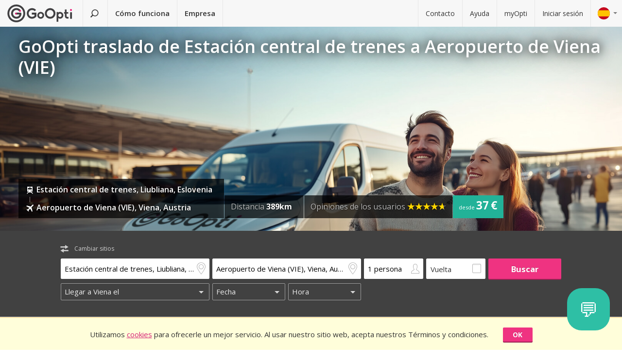

--- FILE ---
content_type: text/html; charset=utf-8
request_url: https://www.goopti.com/es/traslados/eslovenia-liubliana-estacion-central-de-trenes/austria-viena-aeropuerto-de-viena-vie
body_size: 12523
content:
<!DOCTYPE html>
<html lang='es'>
<head>
<meta charset='utf-8'>
<title>GoOpti traslado de Estación central de trenes a Aeropuerto de Viena (VIE) | GoOpti</title>
<meta content="width=device-width, initial-scale=1.0" name="viewport" />
<meta property="twitter:card" content="summary" />
<meta property="twitter:site" content="@GoOpti" />
<meta name="description" content="GoOpti te puede llevar de las ciudades de Europa Central a los aeropuertos cercanos y lejanos . Reserve su traslado ahora!" />
<meta name="keywords" content="goopti, traslados a aeropuertos, aeropuertos italianos, traslados a Eslovenia, milano malpensa, aeropuerto Venecia, aeropuerto Bolonia" />
<meta property="og:title" content="GoOpti - la confianza demás de 2.000.000 pasajeros" />
<meta property="og:site_name" content="GoOpti low-cost transferencias" />
<meta property="og:url" content="https://www.goopti.com/es/traslados/eslovenia-liubliana-estacion-central-de-trenes/austria-viena-aeropuerto-de-viena-vie" />
<meta property="og:description" content="GoOpti te puede llevar de las ciudades de Europa Central a los aeropuertos cercanos y lejanos . Reserve su traslado ahora!" />
<meta property="og:keywords" content="goopti, traslados a aeropuertos, aeropuertos italianos, traslados a Eslovenia, milano malpensa, aeropuerto Venecia, aeropuerto Bolonia" />
<meta property="og:type" content="website" />
<meta name="og:image" content="https://gooptifrontend-611f.kxcdn.com/assets/img-431930dafecd95db01a4265e1dac0ae336df23d9cc803cd15cb5e3cf47d7121e.jpg" />
<link rel="alternate" hreflang="en" href="https://www.goopti.com/en/transfers/slovenia-ljubljana-main-railway-station/austria-vienna-vienna-airport-vie" />
<link rel="alternate" hreflang="de" href="https://www.goopti.com/de/transfers/slowenien-laibach-ljubljana-hauptbahnhof/osterreich-wien-flughafen-wien-vie" />
<link rel="alternate" hreflang="es" href="https://www.goopti.com/es/traslados/eslovenia-liubliana-estacion-central-de-trenes/austria-viena-aeropuerto-de-viena-vie" />
<link rel="alternate" hreflang="fr" href="https://www.goopti.com/fr/transferts/slovenie-ljubljana-gare-ferroviaire-principale/autriche-vienne-aeroport-de-vienne-vie" />
<link rel="alternate" hreflang="hr" href="https://www.goopti.com/hr/transferi/slovenija-ljubljana-glavni-zeljeznicki-kolodvor/austrija-bec-zracna-luka-bec-vie" />
<link rel="alternate" hreflang="it" href="https://www.goopti.com/it/collegamenti/slovenia-lubiana-stazione-ferroviaria-principale/austria-vienna-aeroporto-di-vienna-vie" />
<link rel="alternate" hreflang="sl" href="https://www.goopti.com/sl/prevozi/slovenija-ljubljana-glavna-zelezniska-postaja/avstrija-dunaj-letalisce-dunaj-vie" />
<link rel="alternate" hreflang="sq" href="https://www.goopti.com/sq/transfertat/slovenia-ljubljana-main-railway-station/austria-vienna-vienna-airport-vie" />
<link rel="alternate" hreflang="bs" href="https://www.goopti.com/bs/transferi/slovenija-ljubljana-glavni-zeljeznicki-kolodvor/-aerodrom-bec-vie" />
<link rel="alternate" hreflang="me" href="https://www.goopti.com/me/transferi/slovenija-ljubljana-glavna-zeljeznicka-stanica/-aerodrom-bec-vie" />
<link rel="alternate" hreflang="mk" href="https://www.goopti.com/mk/transferi/slovenia-ljubljana-main-railway-station/-vienna-airport-vie" />
<script>var cookieScripts={com:[],ga:[]};</script>
<link rel="stylesheet" media="all" href="//gooptifrontend-611f.kxcdn.com/assets/application2-8c6d821990c798d4fc379b591fe3df15819b1e00cc301a96437b63bae24d276a.css" />
<link rel="stylesheet" href="https://fonts.googleapis.com/css?family=Open+Sans:300,400,600,700,800&amp;subset=latin,latin-ext" type="text/css">
<link rel="shortcut icon" type="image/x-icon" href="/favicon.ico" />
<link rel="apple-touch-icon-precomposed" href="//gooptifrontend-611f.kxcdn.com/assets/favicon-152-38aad5a2aab89d4f324cb8d29f418554a0c8deb658da608ae78ae9478401a0de.png" />
<script>var gon={"selectedCurrency":"EUR","userId":null,"userAccountType":"not_signed_in","ga":{"group_path":"/es/transfers/route-landing"},"defaultMarker":"//gooptifrontend-611f.kxcdn.com/assets/default_marker-2af3a309c75e22126c6f2116702fdc6df0e43edb24100a75c98bc6bf086017da.png","production":true,"disableOrderMatchCheck":false,"apiBaseUrl":"http://backoffice-service:8080/goopti-services"}; gon.timeCheck = { client: new Date(), server: "2026-01-19 21:22:21 +0000" };</script>
<meta name="csrf-param" content="authenticity_token" />
<meta name="csrf-token" content="aHzEzaJkoRegXjjeNHxRIZjfeY7Lsu8Vuiq0lWnElWpZRuK/7/yFKwQKUEwRb6YdB/wGjE2ZBIw1UljmNhaYwA==" />
<script>
var runOnLoad;!function(n){var o=[],r=!1,t=!1;n.add=function(n,l){null!=n&&(!r||null!=l&&null==Tools.TryGetProperty(window,l)?(o.push({f:n,t:l}),t||(t=!0,u=window.setInterval(w,25),w())):n())};var u=null;function w(){if(null!=window.$&&null!=window.Tools){r=!0;for(var n=o.length-1;0<=n;n--)null!=o[n].t&&null==Tools.TryGetProperty(window,o[n].t)||(o[n].f(),o.splice(n,1));o.length<=0&&(window.clearInterval(u),u=0,t=!1)}}}(runOnLoad=runOnLoad||{});
</script>
<script>
window['GoogleAnalyticsObject'] = 'ga';
window['ga'] = window['ga'] || function () { (window['ga'].q = window['ga'].q || []).push(arguments) }
window['ga'].l = 1 * new Date();
ga('create', 'UA-23118721-1', 'auto');
ga('set', 'anonymizeIp', true);
ga('require', 'displayfeatures');
ga('require', 'linkid', 'linkid.js');
ga('send', 'pageview');
</script>
<script async src='//www.google-analytics.com/analytics.js'></script>


</head>
<body class='es v2 home'>

<!-- Google Tag Manager -->
<noscript>
<iframe height='0' src='//www.googletagmanager.com/ns.html?id=GTM-WRH468' style='display:none;visibility:hidden' width='0'></iframe>
<iframe height='0' src='//www.googletagmanager.com/ns.html?id=GTM-WRH468' style='display:none;visibility:hidden' width='0'></iframe>
<iframe height='0' src='//www.googletagmanager.com/ns.html?id=G-QBQ7H89D0E' style='display:none;visibility:hidden' width='0'></iframe>
</noscript>
<script>
  window.dataLayer = window.dataLayer || [];
  
  // Google Tag Manager
  window.dataLayer.push({ 'gtm.start': new Date().getTime(), event: 'gtm.js' });
  function gtag(){dataLayer.push(arguments);}
  gtag('js', new Date());
  // Google Analytics 4
  gtag('config', 'G-QBQ7H89D0E');
  
  if (gon.gtag && gon.gtag.event && gon.gtag.params) {
  	gtag('event', gon.gtag.event, gon.gtag.params);
  }
  
  var locale = '';
  // Google AdWords
  if (gon.ga) {
  	var path = gon.ga.path.toUpperCase();
  	locale = path.length > 3 ? path.substring(1, 3) : path;
  }
  
  var adWordsConfigMap = {
  	'ME': 'AW-11340208428',
  	'SL': 'AW-964055578',
  	'IT': 'AW-956820346',
  	'HR': 'AW-945230239',
  	'EN': 'AW-11340208428',
  	'DE': 'AW-11340208428',
  	'FR': 'AW-11340208428',
  	'ES': 'AW-11340208428'
  	};
  
  var configValue = adWordsConfigMap[locale] || 'AW-11340208428'; // Default value if language is not found
  
  gtag('config', configValue);
  
  (function(w,d,s,l,i){w[l]=w[l]||[];w[l].push({'gtm.start':
  new Date().getTime(),event:'gtm.js'});var f=d.getElementsByTagName(s)[0],
  j=d.createElement(s),dl=l!='dataLayer'?'&l='+l:'';j.async=true;j.src=
  'https://www.googletagmanager.com/gtm.js?id='+i+dl;f.parentNode.insertBefore(j,f);
  })(window,document,'script','dataLayer','GTM-WRH468');
</script>
<script async src='https://www.googletagmanager.com/gtag/js?id=GTM-WRH468'></script>
<script async src='//www.googletagmanager.com/gtm.js?id=GTM-WRH468'></script>
<script async src='https://www.googletagmanager.com/gtag/js?id=G-QBQ7H89D0E'></script>

<div class='pagewrap'>
<div class='gsf-content-container'>
<div class='gsf-sticky-block'>
<div class='hide notification-bar' data-enableExpires='2046-01-14 21:22:21 UTC' data-enableGaExpires='2046-01-14 21:22:21 UTC' data-enableGaKey='_gsf_ga' data-enableKey='_gsf_cookies' data-expires='2046-01-14 21:22:21 UTC' data-key='_gsf_conf' data-value='hidden' id='cookie-block'>
<div class='inner'>
<div class='align'>
<div class='cell'>
<div class='text'>Utilizamos <a href='https://www.goopti.com/es/legal/politica-de-privacidad'>cookies</a> para ofrecerle un mejor servicio. Al usar nuestro sitio web, acepta nuestros Términos y condiciones.</div>
</div>
<div class='cell buttons'>
<a class='btn primary small close'>OK</a>
</div>
</div>
</div>
</div>

<div class='media-query'>
<div class='tablet-down'></div>
<div class='tablet-up'></div>
<div class='laptop-down'></div>
<div class='laptop-up'></div>
</div>
<header class='header'>
<div class='nav-desktop'>
<div class='nav-mobile'>
<a class="logo" href="https://www.goopti.com/es/"><img alt="GoOpti" height="37" width="135" src="https://gooptifrontend-611f.kxcdn.com/assets/logo-5d32d6bcfd39c4cdae37ba2b47e2040e13749b140f2f91f6edc190e4dc53ca00.svg" />
</a><div class='menu' id='menu_nav_link'>
<i class='icon-menu'></i>
</div>
<div class='lang drop' id='menu_lang_link'>
<img alt="Español" src="https://gooptifrontend-611f.kxcdn.com/assets/flags/es-50c18e807c80d645ae05f2f8de25540240fa735b49e11a713127e15a2d9a132c.svg" />
</div>
</div>
<nav id='menu_nav' role='navigation'>
<div class='main'>
<a class="search-link" href="https://www.goopti.com/es/"><i class='icon-search'></i>
<span class='text'>Buscar un traslado</span>
</a><a id='how_it_works_link'>Cómo funciona</a>
<a href="/es/negocio">Empresa</a>
</div>
<div class='support'>
<a href="https://www.goopti.com/es/asistencia/contacto">Contacto</a>
<a href="https://www.goopti.com/es/asistencia/preguntas-frecuentes">Ayuda</a>
<a href="/es/myOpti">myOpti</a>
<a href="https://www.goopti.com/es/sign_in">Iniciar sesión</a>
</div>
</nav>
</div>
<div class='drop-menu' id='menu_lang'>
<a class="item" onclick="headerDropMenu.hideAll();" href="https://www.goopti.com/en/transfers/slovenia-ljubljana-main-railway-station/austria-vienna-vienna-airport-vie"><img alt="English" src="https://gooptifrontend-611f.kxcdn.com/assets/flags/en-b9cebb2f6af6fcfab83adfe5358d88404eef8c57b63be0515d8386d118e65e64.svg" />
English
</a><a class="item" onclick="headerDropMenu.hideAll();" href="https://www.goopti.com/de/transfers/slowenien-laibach-ljubljana-hauptbahnhof/osterreich-wien-flughafen-wien-vie"><img alt="Deutsch" src="https://gooptifrontend-611f.kxcdn.com/assets/flags/de-bef4a39a768df8978bcd86f900955de41efa8e99741d05b0ca2b4c34902887be.svg" />
Deutsch
</a><a class="item" onclick="headerDropMenu.hideAll();" href="https://www.goopti.com/es/traslados/eslovenia-liubliana-estacion-central-de-trenes/austria-viena-aeropuerto-de-viena-vie"><img alt="Español" src="https://gooptifrontend-611f.kxcdn.com/assets/flags/es-50c18e807c80d645ae05f2f8de25540240fa735b49e11a713127e15a2d9a132c.svg" />
Español
</a><a class="item" onclick="headerDropMenu.hideAll();" href="https://www.goopti.com/fr/transferts/slovenie-ljubljana-gare-ferroviaire-principale/autriche-vienne-aeroport-de-vienne-vie"><img alt="Français" src="https://gooptifrontend-611f.kxcdn.com/assets/flags/fr-147ca34f34e0c73867fbd31af29853139f4d4cc35c481388d947eff0a4e574c3.svg" />
Français
</a><a class="item" onclick="headerDropMenu.hideAll();" href="https://www.goopti.com/hr/transferi/slovenija-ljubljana-glavni-zeljeznicki-kolodvor/austrija-bec-zracna-luka-bec-vie"><img alt="Hrvatski" src="https://gooptifrontend-611f.kxcdn.com/assets/flags/hr-75ad7a4eaaea63851dc3711c99658dd86102dc2cba3733b7f28c520380cb8947.svg" />
Hrvatski
</a><a class="item" onclick="headerDropMenu.hideAll();" href="https://www.goopti.com/it/collegamenti/slovenia-lubiana-stazione-ferroviaria-principale/austria-vienna-aeroporto-di-vienna-vie"><img alt="Italiano" src="https://gooptifrontend-611f.kxcdn.com/assets/flags/it-6bab8f8cc9f9ecadab917eb8a2c93bb0026b1e40621a9c3a063a982cf2aeddf0.svg" />
Italiano
</a><a class="item" onclick="headerDropMenu.hideAll();" href="https://www.goopti.com/sl/prevozi/slovenija-ljubljana-glavna-zelezniska-postaja/avstrija-dunaj-letalisce-dunaj-vie"><img alt="Slovenščina" src="https://gooptifrontend-611f.kxcdn.com/assets/flags/sl-7039bf340a0386f7eab896e7c66efe9f62bb98835bbe947531a460f88ac021d6.svg" />
Slovenščina
</a><a class="item" onclick="headerDropMenu.hideAll();" href="https://www.goopti.com/sq/transfertat/slovenia-ljubljana-main-railway-station/austria-vienna-vienna-airport-vie"><img alt="Shqip" src="https://gooptifrontend-611f.kxcdn.com/assets/flags/sq-83afac3a73deebcc5bb233498f8ce35a46794d18374b3e77c16dbe7e985bffe3.svg" />
Shqip
</a><a class="item" onclick="headerDropMenu.hideAll();" href="https://www.goopti.com/bs/transferi/slovenija-ljubljana-glavni-zeljeznicki-kolodvor/-aerodrom-bec-vie"><img alt="Bosanski" src="https://gooptifrontend-611f.kxcdn.com/assets/flags/bs-7387b27bd33e23d104cb560dee3d207f057e393c7e7e58b67013962f4dab6b11.svg" />
Bosanski
</a><a class="item" onclick="headerDropMenu.hideAll();" href="https://www.goopti.com/me/transferi/slovenija-ljubljana-glavna-zeljeznicka-stanica/-aerodrom-bec-vie"><img alt="Crnogorski" src="https://gooptifrontend-611f.kxcdn.com/assets/flags/me-0c6f03f4d5e8ac6e021ed9119f27a04940ec78f9ca9a7df66f9f454fe97e9d11.svg" />
Crnogorski
</a><a class="item" onclick="headerDropMenu.hideAll();" href="https://www.goopti.com/mk/transferi/slovenia-ljubljana-main-railway-station/-vienna-airport-vie"><img alt="Makedonski" src="https://gooptifrontend-611f.kxcdn.com/assets/flags/mk-19fcd9247de9b80645c0944cd9b70054d2ae37a8b34cd3675461ac2c01ea52cc.svg" />
Makedonski
</a></div>
</header>


</div>
<div class='gsf-sticky-block gsf-sticky-push'>
<div class='gsf-main-content'>
<div class='relative'><div class='how-it-works-wrap' id='how_it_works' style='display: none;'>
<div class='how-it-works'>
<i class='icon-x close' id='how_it_works_close' title='Cerrar'></i>
<div class='inner'>
<ul>
<li class='item'>
<div class='img'><div class='img2'><img data-src="https://gooptifrontend-611f.kxcdn.com/assets/how-it-works-1-e6c085e5d41ca3314444414d5def3b89cbfa0c58cd9e1ef99768d2a3dfdf9240.svg" src="" /></div></div>
<h3>Buscar traslados compartidos</h3>
<p>
Todos nuestros traslados entre ciudades o al aeropuerto son asequibles y 100%.
<br>
<a href="https://www.goopti.com/es/traslados">Todos los destinos
</a>
</p>
</li>
<li class='item'>
<div class='img'><div class='img2'><img data-src="https://gooptifrontend-611f.kxcdn.com/assets/how-it-works-2-741a72105bfb35525d295347fd8f1fcb2dbdd6108e3d14583f2e4585db1af7c2.svg" src="" /></div></div>
<h3>Reservar con antelación</h3>
<p>Elija entre el traslado compartido o privado. <i>Consejo:</i> Mayor flexibilidad y reserva anticipada le conseguirán un mejor precio!</p>
</li>
<li class='item'>
<div class='img'><div class='img2'><img data-src="https://gooptifrontend-611f.kxcdn.com/assets/how-it-works-3-8f56c1f23c4bacad0edc99953d4666f7448f60c1f4d9d2ebbefd1f9c4f39242e.svg" src="" /></div></div>
<h3>Comience su viaje sin preocupaciones</h3>
<p>
GoOpti es una plataforma. Realizamos todos los traslados con nuestros socios contractuales y verificados.
<br>
<a href="https://www.goopti.com/es/ventajas/nuestras-ventajas">¿Quiere saber más?
</a>
</p>
</li>
</ul>
</div>
</div>
</div>
</div>
<style>
  .landing-map-header { background-image: url("https://goopti-master.s3.amazonaws.com/translated_image/home-couple-airport-80d51d3b-bff0-47ea-9af1-3f8baf3308a1.jpg"); }
</style>
<div id='notification-bars'>
</div>

<div class='landing-map-header with-image with-home-image'>
<div class='grid'>
<div class='texts'>
<div class='h1-outer'>
<h1>GoOpti traslado de Estación central de trenes a Aeropuerto de Viena (VIE)</h1>
</div>
<div class='route-details'>
<div class='route-details-inner'>
<div class='box points'>
<ul class='icons'>
<li>
<i class='icon icon-train'></i>
<span class='name'>Estación central de trenes, Liubliana, Eslovenia</span>
</li>
<li>
<i class='icon icon-plane'></i>
<span class='name'>Aeropuerto de Viena (VIE), Viena, Austria</span>
</li>
</ul>
</div><div class='box distance'>
<ul class='data'>
<li>
Distancia
<strong>389km</strong>
</li>
</ul>
</div><div class='box rating'>
Opiniones de los usuarios
<span class="star_rating"><span class="star_rating-inner"><i class="icon-star5 full" style="width: 4.7em;"></i><i><i class="icon-star5-empty empty" style="margin-left: -4.7em;"></i></i></span></span>
</div><div class='price'>
<span>
desde
</span>
<strong>37 €</strong>
</div>
</div>
</div>
</div>
</div>
</div>
<form class="search-form" autocomplete="off" action="https://www.goopti.com/es/traslados/search" accept-charset="UTF-8" method="post"><input name="utf8" type="hidden" value="&#x2713;" /><input type="hidden" name="authenticity_token" value="gB73D4Ck8+DGWxlPbDmRpDVBCz2U0hJJeBq9gOGFStqxJNF9zTzX3GIPcd1JKmaYqmJ0PxL5+dD3YlHzvldHcA==" />
<div class='hide'>
<input type="hidden" name="analytics_event" id="analytics_event" value="SEARCH" />
<input type="hidden" name="search_presenter[departure][id]" id="search_presenter_departure_id" value="529" />
<input type="hidden" name="search_presenter[departure][type]" id="search_presenter_departure_type" value="GPP" />
<input type="hidden" name="search_presenter[departure][backend_type]" id="search_presenter_departure_backend_type" value="GPP" />
<input type="hidden" name="search_presenter[departure][lat]" id="search_presenter_departure_lat" value="46.0577" />
<input type="hidden" name="search_presenter[departure][lon]" id="search_presenter_departure_lon" value="14.5081" />
<input type="hidden" name="search_presenter[departure][parent_id]" id="search_presenter_departure_parent_id" value="2" />
<input type="hidden" name="search_presenter[departure][show_name]" id="search_presenter_departure_show_name" value="false" />
<input type="hidden" name="search_presenter[departure][airport_code]" id="search_presenter_departure_airport_code" />
<input type="hidden" name="search_presenter[departure][english_city_name]" id="search_presenter_departure_english_city_name" value="Ljubljana" />
<input type="hidden" name="search_presenter[departure][name]" id="search_presenter_departure_name" value="Estación central de trenes, Liubliana, Eslovenia" />
<input type="hidden" name="search_presenter[departure][city_name]" id="search_presenter_departure_city_name" value="Liubliana" />
<input type="hidden" name="search_presenter[departure][country_name]" id="search_presenter_departure_country_name" value="Eslovenia" />
<input type="hidden" name="search_presenter[departure][long_name]" id="search_presenter_departure_long_name" value="Estación central de trenes, Liubliana, Eslovenia" />
<input type="hidden" name="search_presenter[departure][time_start]" id="search_presenter_departure_time_start" />
<input type="hidden" name="search_presenter[departure][time_end]" id="search_presenter_departure_time_end" />
<input type="hidden" name="search_presenter[departure][index]" id="search_presenter_departure_index" />
<input type="hidden" name="search_presenter[destination][id]" id="search_presenter_destination_id" value="81" />
<input type="hidden" name="search_presenter[destination][type]" id="search_presenter_destination_type" value="GPP" />
<input type="hidden" name="search_presenter[destination][backend_type]" id="search_presenter_destination_backend_type" value="GPP" />
<input type="hidden" name="search_presenter[destination][lat]" id="search_presenter_destination_lat" value="48.1198" />
<input type="hidden" name="search_presenter[destination][lon]" id="search_presenter_destination_lon" value="16.5643" />
<input type="hidden" name="search_presenter[destination][parent_id]" id="search_presenter_destination_parent_id" value="20" />
<input type="hidden" name="search_presenter[destination][show_name]" id="search_presenter_destination_show_name" value="false" />
<input type="hidden" name="search_presenter[destination][airport_code]" id="search_presenter_destination_airport_code" />
<input type="hidden" name="search_presenter[destination][english_city_name]" id="search_presenter_destination_english_city_name" value="Vienna" />
<input type="hidden" name="search_presenter[destination][name]" id="search_presenter_destination_name" value="Aeropuerto de Viena (VIE), Viena, Austria" />
<input type="hidden" name="search_presenter[destination][city_name]" id="search_presenter_destination_city_name" value="Viena" />
<input type="hidden" name="search_presenter[destination][country_name]" id="search_presenter_destination_country_name" value="Austria" />
<input type="hidden" name="search_presenter[destination][long_name]" id="search_presenter_destination_long_name" value="Aeropuerto de Viena (VIE), Viena, Austria" />
<input type="hidden" name="search_presenter[destination][time_start]" id="search_presenter_destination_time_start" />
<input type="hidden" name="search_presenter[destination][time_end]" id="search_presenter_destination_time_end" />
<input type="hidden" name="search_presenter[destination][index]" id="search_presenter_destination_index" />
<input type="hidden" name="search_presenter[departure_limit][is_pickup]" id="search_presenter_departure_limit_is_pickup" value="false" />
<input type="hidden" name="search_presenter[departure_limit][date]" id="search_presenter_departure_limit_date" />
<input type="hidden" name="search_presenter[departure_limit][time]" id="search_presenter_departure_limit_time" />
<input type="hidden" name="search_presenter[return_limit][is_pickup]" id="search_presenter_return_limit_is_pickup" value="true" />
<input type="hidden" name="search_presenter[return_limit][date]" id="search_presenter_return_limit_date" />
<input type="hidden" name="search_presenter[return_limit][time]" id="search_presenter_return_limit_time" />
<input type="hidden" name="search_presenter[passenger_number]" id="search_presenter_passenger_number" value="1" />
<input type="hidden" name="search_presenter[transfer_type]" id="search_presenter_transfer_type" value="oneway" />
<input type="hidden" name="search_presenter[affiliate_alias]" id="search_presenter_affiliate_alias" />
<input type="hidden" name="search_presenter[adults_number]" id="search_presenter_adults_number" value="1" />
<input type="hidden" name="search_presenter[children_number]" id="search_presenter_children_number" value="0" />
<input type="hidden" name="search_presenter[infants_number]" id="search_presenter_infants_number" value="0" />
<input type="hidden" name="search_presenter[promo_code]" id="search_presenter_promo_code" />
<input type="hidden" name="search_presenter[departure_place_type]" id="search_presenter_departure_place_type" />
</div>
<div class='close'>
<i class='icon-x'></i>
</div>
<div class='inner'>
<div class='main-box'>
<div id='search-swap-locations'>
<div class='icon-swap'></div>
<div class='desc'>Cambiar sitios</div>
</div>
<div class='basic'>
<div class='locations'>
<div class='search-item location1 extended-dropdown' id='search-location1'>
<h4 class='form-label'>Punto de recogida</h4>
<div class='container'>
<div class='faux-input'>
<input type="text" name="departure" id="departure" class="clear-input" placeholder="De: dirección, ciudad, aeropuerto" autocorrect="off" autocomplete="off" autocapitalize="off" spellcheck="false" data-f-prefix="search_presenter_departure" />
<div class='icons-container'>
<label for='departure'>
<i class='icon-location-outline'></i>
<i class='icon-plane'></i>
</label>
<i class='icon-chevron-down-double expand-full-list'></i>
</div>
<i class='icon-x clear'></i>
<div class='input-overlay mobile'></div>
</div>
<div class='dropdown dropdown-list'>
<i class='icon-x close'></i>
<div class='alert general-ui' style='display: none'></div>
<ul class='list location'></ul>
<div class='house-no'>¡No olvides ingresar el número de casa!</div>
<div class='powered-by-google'>
<img src="https://gooptifrontend-611f.kxcdn.com/assets/powered_by_google_on_white_hdpi-85e8811af8ce7aff2444abb675d1acff9189884726709c6c5d89badb6bb96828.png" alt="Powered by google on white hdpi" />
</div>
<div class='in-out tablet-down'>
<img src="https://gooptifrontend-611f.kxcdn.com/assets/van-in-209866ba27ba25a73396450b74a0fd0c4346c07d48c0704d626d0fd49a331d3f.svg" alt="Van in" />
</div>
<div class='controls'>
<div class='btn primary big next'>Confirmar</div>
</div>
</div>
<div class='alert general-ui mobile' style='display: none'></div>
</div>
</div>
<div class='search-item location2 extended-dropdown' id='search-location2'>
<h4 class='form-label'>Punto de llegada</h4>
<div class='container'>
<div class='faux-input'>
<input type="text" name="destination" id="destination" class="clear-input" placeholder="A: aeropuerto, ciudad, dirección" autocorrect="off" autocomplete="off" autocapitalize="off" spellcheck="false" data-f-prefix="search_presenter_destination" />
<div class='icons-container'>
<label for='destination'>
<i class='icon-location-outline'></i>
<i class='icon-plane'></i>
</label>
<i class='icon-chevron-down-double expand-full-list'></i>
</div>
<i class='icon-x clear'></i>
<div class='input-overlay mobile'></div>
</div>
<div class='dropdown dropdown-list'>
<i class='icon-x close'></i>
<div class='alert general-ui' style='display: none'></div>
<ul class='list location'></ul>
<div class='house-no'>¡No olvides ingresar el número de casa!</div>
<div class='powered-by-google'>
<img src="https://gooptifrontend-611f.kxcdn.com/assets/powered_by_google_on_white_hdpi-85e8811af8ce7aff2444abb675d1acff9189884726709c6c5d89badb6bb96828.png" alt="Powered by google on white hdpi" />
</div>
<div class='in-out tablet-down'>
<img src="https://gooptifrontend-611f.kxcdn.com/assets/van-out-17a5030e6591e636550dbbaa8f5b19d75fd4a44694fe3917e997ced97f3060ea.svg" alt="Van out" />
</div>
<div class='controls'>
<div class='btn primary big next'>Confirmar</div>
</div>
</div>
<div class='alert general-ui mobile' style='display: none'></div>
</div>
</div>
</div>
<div class='details'>
<div class='search-item people'>
<div class='extended-dropdown' id='search-passengers'>
<div class='container'>
<div class='faux-input'>
<input class='clear-input input inactive' type='text' value='1 persona'>
<i class='icon-person-outline'></i>
<div class='input-overlay all'></div>
</div>
<div class='dropdown with-arrow'>
<h4 class='form-label'>Pasajeros</h4>
<i class='icon-x close'></i>
<div class='spinboxes'>
<div class='item'>
<div class='form-label'>Adultos</div>
<div class='spinbox'>
<div class='btn minus'>
<i class='icon-minus'></i>
</div>
<input type="text" name="adults" id="adults" value="1" autocomplete="off" data-min="1" data-max="49" readonly="readonly" disabled="disabled" class="text-input" />
<div class='btn plus'>
<i class='icon-plus'></i>
</div>
</div>
</div>
<div class='more-link alert'>
<a target="_blank" href="/es/services/customized-transfer">Para más personas debes hacer dos reservas o click aquí.</a>
</div>
<div class='item'>
<div class='form-label'>
Niños y bebés
</div>
<div class='spinbox'>
<div class='btn minus disabled'>
<i class='icon-minus'></i>
</div>
<input type="text" name="children" id="children" value="0" autocomplete="off" data-min="0" data-max="40" readonly="readonly" disabled="disabled" class="text-input" />
<div class='btn plus'>
<i class='icon-plus'></i>
</div>
</div>
</div>
</div>
<div class='controls'>
<div class='btn primary big next'>Confirmar</div>
</div>
</div>
</div>
</div>
</div>
<div class='search-item return'>
<label class='faux-checkbox'>
<div class='checkbox'>
<input type="checkbox" name="return_input" id="return_input" value="return" />
<i class='icon-check'></i>
</div>
<span class='form-label'>Vuelta</span>
</label>
</div>
</div>
<div class='search-item search tablet-up'>
<input type="submit" name="commit" value="Buscar" class="btn primary" data-disable-with="Buscar" />
</div>
</div>
<div class='guarantee-line hide'>
<i class='icon-check'></i>
Reserva con días de antelación para el precio más bajo!
</div>
<div class='best-route-offer hide'>
<span class='grumpy-fitText-noWrap'>
<i class='icon-status-info'></i>
<span class='value'></span>
</span>
</div>
</div>
<div class='limits-box'>
<div class='limits' style='display:none'>
<div class='departure limit-line'>
<div class='limit-fields'>
<div class='limit-part type'>
<div class='search-item extended-dropdown' id='search-limit1'>
<div class='faux-select dark low search-item'>
<input class='clear-input input inactive' type='text'>
<div class='input-overlay'></div>
</div>
<div class='dropdown dropdown-list'>
<ul class='list'></ul>
</div>
</div>
</div>
<div class='limit-part date'>
<div>
<div class='search-item extended-dropdown' id='search-date1'>
<div class='faux-select dark low search-item'>
<input class='clear-input input inactive' type='text'>
</div>
<div class='input-overlay'></div>
<div class='dropdown with-arrow'>
<i class='icon-x close'></i>
<div class='date'></div>
<div class='alert general-ui' style='display: none'></div>
</div>
<div class='alert general-ui mobile' style='display: none'></div>
</div>
</div>
<div>
<div class='search-item extended-dropdown' id='search-time1'>
<div class='faux-select dark low search-item'>
<input class='clear-input input inactive' type='text'>
</div>
<div class='input-overlay'></div>
<div class='dropdown with-arrow'>
<i class='icon-x close'></i>
<div class='time'></div>
<div class='alert airport-timing departure hide'></div>
<div class='alert midnight-alert departure hide'></div>
</div>
<div class='alert general-ui mobile' style='display: none'></div>
</div>
</div>
</div>
</div>
</div>
<div class='hidden' id='return_area'>
<h4 class='form-label'>Traslado de vuelta</h4>
<div class='back limit-line'>
<div class='limit-fields'>
<div class='limit-part type'>
<div class='search-item extended-dropdown' id='search-limit2'>
<div class='faux-select dark low search-item'>
<input class='clear-input input inactive' type='text'>
<div class='input-overlay'></div>
</div>
<div class='dropdown dropdown-list'>
<ul class='list'></ul>
</div>
</div>
</div>
<div class='limit-part date'>
<div>
<div class='search-item extended-dropdown' id='search-date2'>
<div class='faux-select dark low search-item'>
<input class='clear-input input inactive' type='text'>
</div>
<div class='input-overlay'></div>
<div class='dropdown with-arrow'>
<i class='icon-x close'></i>
<div class='date'></div>
<div class='alert general-ui' style='display: none'></div>
</div>
<div class='alert general-ui mobile' style='display: none'></div>
</div>
</div>
<div>
<div class='search-item extended-dropdown' id='search-time2'>
<div class='faux-select dark low search-item'>
<input class='clear-input input inactive' type='text'>
</div>
<div class='input-overlay'></div>
<div class='dropdown with-arrow'>
<i class='icon-x close'></i>
<div class='time'></div>
<div class='alert airport-timing return hide'></div>
<div class='alert midnight-alert return hide'></div>
</div>
<div class='alert general-ui mobile' style='display: none'></div>
</div>
</div>
</div>
</div>
</div>
</div>
<div class='extended-dropdown' id='search-limit1-compound'>
<div class='container'>
<input type="hidden" name="dummy_hidden_limit1_compound" id="dummy_hidden_limit1_compound" value="" />
<div class='dropdown'>
<h4 class='form-label'>Día y hora de salida</h4>
<i class='icon-x close'></i>
<ul class='list select-module'></ul>
<div class='tabs date-and-time'>
<div class='head'>
<div class='tab tab-date'>Fecha</div>
<div class='tab tab-time'>Hora</div>
</div>
<div class='body'>
<div class='date'></div>
<div class='time'></div>
</div>
<div class='alert airport-timing departure hide'></div>
<div class='alert midnight-alert departure hide'></div>
</div>
<div class='controls'>
<div class='btn primary big next'>Confirmar</div>
</div>
</div>
</div>
</div>
<div class='extended-dropdown' id='search-limit2-compound'>
<div class='container'>
<input type="hidden" name="dummy_hidden_limit2_compound" id="dummy_hidden_limit2_compound" value="" />
<div class='dropdown'>
<h4 class='form-label'>Día y hora de vuelta</h4>
<i class='icon-x close'></i>
<ul class='list select-module'></ul>
<div class='tabs date-and-time'>
<div class='head'>
<div class='tab tab-date'>Fecha</div>
<div class='tab tab-time'>Hora</div>
</div>
<div class='body'>
<div class='date'></div>
<div class='time'></div>
</div>
<div class='alert airport-timing return hide'></div>
<div class='alert midnight-alert return hide'></div>
</div>
<div class='controls'>
<div class='btn primary big next'>Confirmar</div>
</div>
</div>
</div>
</div>
</div>
</div>
<div class='search-item search tablet-down'>
<input type="submit" name="commit" value="Buscar" class="btn primary big" data-disable-with="Buscar" />
</div>
<div class='guarantee tablet-down'>
<span class='long'>
<i class='icon-guarantee'></i>
Reserva con días de antelación para el precio más bajo!
</span>
<span class='short'>
<i class='icon-guarantee'></i>
Reserve ahora. 100% garantizado!
</span>
</div>
</div>
</form>


<div class='segments landing-page-content'>
<div class='article'>
<div class='inner'>
<article class='article'>
<div class='content-container content-wrap'>
<div class='content'>
<p>Solicite un traslado <strong>Liubliana&nbsp;-&nbsp;Viena&nbsp;<span class='icon-plane'></span></strong> GoOpti rápido, confiable y cómodo en solo un par de minutos. GoOpti puede recogerlo y dejarlo en cualquier lugar, incluida la dirección de su casa. Los traslados GoOpti se adaptan a sus necesidades con múltiples horarios flexibles para traslados en la <strong>Liubliana&nbsp;-&nbsp;Viena&nbsp;<span class='icon-plane'></span></strong> ruta.</p>

<p>Cada traslado GoOpti se puede mejorar con el paquete Solución total, que le garantiza un pasaje nuevo o incluso alojamiento si hay un restraso debido a eventos en el <strong>Liubliana&nbsp;-&nbsp;Viena&nbsp;<span class='icon-plane'></span></strong> camino y pierde su vuelo.</p>

<p>GoOpti es una forma rápida, asequible y fácil de llegar a su destino.</p>

</div>
</div>
<hr class='last'>
</article>
</div>
</div>
<div id='video'>
<div class='inner'>
<div class='hr'>
<div class='data cameleon'>
<div class='wrap'>
<h2>GoOpti en 90s</h2>
<p>Descubre por qué GoOpti es mejor que el coche, a mejor precio que el taxi y más fiable que el transporte público.</p>
<a class="btn" href="#">Mira el video</a>
</div>
</div>
<div class='video-wrap' data-youtubeid='OOKQLx1el7c'>
<i class='preview'></i>
<i class='icon-play-video'></i>
</div>
</div>
</div>
</div>

<div id='numbers'>
<div class='inner'>
<div class='hr'>
<ul>
<li>
<h3>
<span class='number-count' data-number='93'>93</span>
<span class='unit'>%</span>
</h3>
<p><p>de clientes<br />satisfechos</p></p>
</li>
<li>
<h3>
<span class='number-count' data-number='3000000'>3.000.000</span>
<span class='unit'>+</span>
</h3>
<p><p>pasajeros<br />transportados</p></p>
</li>
<li>
<h3>
<span class='number-count' data-number='35000'>35.000</span>
<span class='unit'>+</span>
</h3>
<p><p>pasajeros<br />cada mes</p></p>
</li>
</ul>
</div>
</div>
</div>

<div id='building-trust'>
<div class="inner"><div class="hr">
<div class='narrow'>
<div class='testimonials uninitialized'>
<div class='wrap'>
<ul class='rotator'>
<li>
<div class='container'>
<p>
<span class='text'>
Las dos veces que he utilizado GoOpti he quedado positivamente impresionada. Es una empresa rápida, eficiente y fiable.
</span>
</p>
<a class="img-holder" href="https://www.goopti.com/es/ventajas/customer-stories"><img alt="4f38c363-8a04-4075-9d42-aec87fa2778c" src="https://goopti-master.s3.amazonaws.com/translated_image/4f38c363-8a04-4075-9d42-aec87fa2778c.jpeg" />
</a><strong>Julie Johns, Australia</strong>
</div>
</li>
<li>
<div class='container'>
<p>
<span class='text'>
Enhorabuena por el buen trabajo que hacen. Aunque llegué tarde a mi traslado, me esperaron y me llevaron hasta mi destino final.
</span>
</p>
<a class="img-holder" href="https://www.goopti.com/es/ventajas/customer-stories"><img alt="af2b3d81-03fb-4133-87ee-c19fede3f7b9" src="https://goopti-master.s3.amazonaws.com/translated_image/af2b3d81-03fb-4133-87ee-c19fede3f7b9.jpeg" />
</a><strong>Branko Smerajc Debevc, España</strong>
</div>
</li>
</ul>
<ul class='pager'></ul>
</div>
</div>
</div>
</div></div>
</div>

<div id='newsletter'>
<div class='main'>
<div class='inner'>
<a id='news'></a>
<div class='animation-container'>
<div class='wrap email-form'>
<h2>GoOpti traslado de Estación central de trenes a Aeropuerto de Viena (VIE)</h2>
<p>Obtén consejos, trucos y noticias sobre viajes y el turismo cada dos semanas.</p>
<div class='form-grid'>
<div class='input'><input type="email" name="subscribe_block_email" id="subscribe_block_email" placeholder="Tu correo electrónico" class="text-input" /></div>
<button name="button" type="button" class="btn desktop">Confirmar</button>
</div>
<div class='alert empty'>Por favor, introduzca su dirección de correo electrónico.</div>
<div class='alert invalid'>Tu correo electrónico no es válido.</div>
<button name="button" type="button" class="btn mobile">Confirmar</button>
</div>
<div class='wrap name-form' style='display: none;'>
<h2>¡Casi allí!</h2>
<p>Por favor, introduzca su nombre.</p>
<form class="form-grid" action="https://www.goopti.com/es/subscriptions.json" accept-charset="UTF-8" method="post"><input name="utf8" type="hidden" value="&#x2713;" /><input type="hidden" name="authenticity_token" value="H74hUfurKgBxiZP2MM4vrmYZZ/vQaByY57RKNXEz4Y8uhAcjtjMOPNXd+2QV3diS+ToY+VZD9wFozKZGLuHsJQ==" />
<div class='input'><input type="text" name="subscribe_block_name" id="subscribe_block_name" placeholder="Nombre y apellido" class="text-input" /></div>
<button name="button" type="button" class="btn desktop">Suscribirse</button>
</form>

<label class='faux-checkbox consent'>
<div class='checkbox'>
<input type="checkbox" name="subscribe_block_consent" id="subscribe_block_consent" value="true" />
<i class='icon-check'></i>
</div>
<span>
Doy mi aprobación expresa a GoOpti para que me envíe noticias y para que procese mis datos con fines de personalización. Soy consciente de que puedo anular la suscripción al las noticias en cualquier momento.
</span>
</label>
<div class='alert name'>Por favor, introduzca su nombre y apellido.</div>
<div class='alert consent'>No puede suscribirse a las noticias sin la aprobación.</div>
<button name="button" type="button" class="btn mobile">Suscribirse</button>
</div>
<div class='wrap success' style='display: none;'>
<h2>¡Todo listo!</h2>
<p>Si usted no recibe el boletín informativo en una semana o dos, compruebe su carpeta de Spam.</p>
</div>
</div>
</div>
</div>
<div class='watermark'>
<img src="https://gooptifrontend-611f.kxcdn.com/assets/newsletter-f97ebd0e22fe9d00d8db420ab5b0caa0125e0096747a2f6a7182a88052b26631.svg" alt="Newsletter" />
</div>
</div>

</div>

</div>
</div>
<div class='gsf-sticky-block footer-container'>
<footer class='footer' role='contentinfo'>
<div class='inner'>
<nav class='navigation'>
<ul>
<li class='item'>
<h4>¿Por qué GoOpti?</h4>
<ul>
<li><a href='https://www.goopti.com/es/ventajas/nuestras-ventajas'>Nuestras ventajas</a></li>
<li><a href='/es/advantages/goopti-in-numbers'>Las cifras de GoOpti</a></li>
<li><a href='/es/routes'>Nuestras rutas</a></li>
<li><a href='https://www.goopti.com/es/ventajas/nuestros-estandares-de-calidad'>Nuestros estándares de calidad</a></li>
<li><a href='https://www.goopti.com/es/ventajas/estandares-de-seguridad-goopti'>Estándares de seguridad GoOpti</a></li>
</ul>
</li>
<li class='item'>
<h4>Servicios</h4>
<ul>
<li><a href='/es/best_offers'>Las mejores ofertas</a></li>
<li><a href='/es/last_minutes'>Última hora</a></li>
<li><a href='https://www.goopti.com/es/servicios/traslados-goopti'>Traslados GoOpti</a></li>
<li><a href='/es/myOpti'>MyOpti</a></li>
<li><a href='https://www.goopti.com/es/pages/paquete-solucion-total/'>Paquete Solución Total</a></li>
<li><a href='/es/help/faq'>Centro de asistencia</a></li>
<li><a href='https://goopti.kiwi.com/es/'>Vuelos baratos</a></li>
</ul>
</li>
<li class='item'>
<h4>Asociados</h4>
<ul>
<li><a href='https://www.goopti.com/es/negocio/reseller'>Agencias de viaje</a></li>
<li><a href='https://www.goopti.com/es/negocio/intro'>Cuentas comerciales</a></li>
<li><a href='https://www.goopti.com/es/asociados/anunciese-con-nosotros'>Anúnciese con nosotros</a></li>
<li><a href='https://www.goopti.com/es/asociados/programa-de-afiliados'>Programa de afiliados</a></li>
<li><a href='https://www.goopti.com/es/asociados/programa-de-fidelidad'>Programa de fidelidad</a></li>
<li><a href='https://www.goopti.com/es/asociados/programa-de-remision'>Programa de remisión</a></li>
</ul>
</li>
<li class='item'>
<h4>Acerca de</h4>
<ul>
<li><a href='https://www.goopti.com/es/acerca-de/acerca-de-nosotros'>Acerca de nosotros</a></li>
<li><a href='https://www.goopti.com/es/acerca-de/centro-de-prensa'>Centro de prensa</a></li>
<li><a href='https://www.goopti.com/es/acerca-de/blog-goopti'>Blog GoOpti</a></li>
<li><a href='/es/about/sales-partners'>Distribuidores</a></li>
<li><a href='https://www.goopti.com/es/acerca-de/aeropuertos-asociados'>Aeropuertos asociados</a></li>
<li><a href='https://www.goopti.com/es/acerca-de/oportunidades-profesionales'>Oportunidades profesionales</a></li>
</ul>
</li>
</ul>
</nav>
</div>
<div class='contact'>
<div class='inner'>
<ul class='social'>
<li>
<a title="Facebook" class="facebook-social" target="_blank" rel="noopener noreferrer" href="https://www.facebook.com/GoOptiES"><i class='icon-facebook'></i>
</a></li>
<li>
<a title="Trip Advisor" class="tripadvisor-social" target="_blank" rel="noopener noreferrer" href="https://www.tripadvisor.es/Attraction_Review-g187432-d12506979-Reviews-GoOpti-Cadiz_Costa_de_la_Luz_Andalucia.html"><i class='icon-tripadvisor'></i>
</a></li>
<li>
<a title="Instagram" class="instagram-social" target="_blank" rel="noopener noreferrer" href="https://www.instagram.com/goopties/"><i class='icon-instagram'></i>
</a></li>
</ul>
</div>
</div>
<div class='copyright'>
<div class='inner'>
<ul>
<li>
<a href="https://www.goopti.com/es/legal/copyright">&copy;
2026
</a></li>
<li><a href='https://www.goopti.com/es/legal/goopti-international'>GoOpti International</a></li>
<li><a href='https://www.goopti.com/es/legal/terminos-y-condiciones'>Términos y condiciones</a></li>
<li><a href='https://www.goopti.com/es/legal/politica-de-privacidad'>Política de privacidad</a></li>
<li><a href='https://www.goopti.com/es/legal/rate-us-and-get-a-discount-terms-and-conditions'>Rate us and get a discount - terms and conditions</a></li>
<li class='creditcards'><img width="29" height="18" title="MasterCard" src="https://gooptifrontend-611f.kxcdn.com/assets/creditcards/on-dark/mastercard-8e529e6f3ec8d3845fb0d676e35bb25654d14ca1fde464acd4f185a0638ad7f9.svg" alt="Mastercard" /><img width="29" height="18" title="Visa" src="https://gooptifrontend-611f.kxcdn.com/assets/creditcards/on-dark/visa-2a67e98e32b1dce7009282f8ddfd67d9cb8b5033ac4e64d3146452bf69fe717c.svg" alt="Visa" /><img width="29" height="18" title="American Express" src="https://gooptifrontend-611f.kxcdn.com/assets/creditcards/on-dark/amex-ca265f07e3f2b6932abfd268b554c08b6621a6e4f3cf4b9d10e6519f15e359b4.svg" alt="Amex" /></li>
</ul>
</div>

</div>
</footer>


</div>
</div>
</div>
<script src="//gooptifrontend-611f.kxcdn.com/assets/application-fa0a42d2596bf565a09fdc6f45b489a9e946169535c7b0af66cd978ddd9ab299.js" crossorigin="anonymous"></script>
<script>window.jQuery || document.write("<script type=\"text/javascript\" src=\"https://ajax.googleapis.com/ajax/libs/jquery/2.2.4/jquery.min.js\"></sc"+"ript>");</script>
<script src="//gooptifrontend-611f.kxcdn.com/assets/translations/a1d54285e741f7a67ff293b588b8100e5cf01b03/es.js" crossorigin="anonymous"></script>
<script>I18n.defaultLocale="en";I18n.locale = "es";I18n.fallbacks = true;</script>
<script>
  var blockMainSearchLoad = "both"
  $(function()
  {
  	PopupNotifications.Init("/");
  	if ((window.gsf) && (window.gsf.utils)) gsf.utils.initLazyLoad();
  });
</script>
<script type="application/ld+json">{"@context":"http://schema.org","@type":"Organization","url":"https://www.goopti.com","name":"GoOpti Transfer Service","aggregateRating":{"@type":"AggregateRating","bestRating":5,"ratingValue":4.7,"ratingCount":1263},"contactPoint":[{"telephone":"+386 1 320 4530","contactType":"customer support"},{"telephone":"+43 720 81 69 96","contactType":"customer support","areaServed":["AT","DE"],"availableLanguage":["German"]},{"telephone":"+34 902 01 84 00","contactType":"customer support","areaServed":"ES","availableLanguage":["Spanish"]},{"telephone":"+385 1 3000 500","contactType":"customer support","areaServed":"HR","availableLanguage":["Croatian"]},{"telephone":"+39 045 786 1515","contactType":"customer support","areaServed":"IT","availableLanguage":["Italian"]}],"sameAs":["https://www.facebook.com/GoOptiES","https://www.tripadvisor.es/Attraction_Review-g187432-d12506979-Reviews-GoOpti-Cadiz_Costa_de_la_Luz_Andalucia.html","https://www.instagram.com/goopties/"],"logo":"https://www.goopti.com/assets/logo-large.png"}</script>

<script>
  /* <![CDATA[ */
  var google_conversion_id = 964055578;
  var google_custom_params = window.google_tag_params;
  var google_remarketing_only = true;
  /* ]]> */
  $(function() {$('#conversion-pixel-1').prev('img').hide();});
</script>
<script src="https://www.googleadservices.com/pagead/conversion.js"></script>
<noscript id='conversion-pixel-1'>
<div style='display:inline;'>
<img alt='' height='1' src='//googleads.g.doubleclick.net/pagead/viewthroughconversion/964055578/?value=0&amp;amp;guid=ON&amp;amp;script=0' style='border-style:none;' width='1'>
</div>
</noscript>

<!DOCTYPE html>
<html>
<head>
<meta charset='UTF-8'>
<meta content='width=device-width, initial-scale=1.0, maximum-scale=1.0, user-scalable=no' name='viewport'>
<title>Chat App</title>
<script src="https://gooptifrontend-611f.kxcdn.com/assets/partials/common/deep_chat-5b01c206ded11d33bc4a422945b4aacfc2bbf136c768481f8f30242d9b77a859.js" type="module" crossorigin="anonymous" data-turbolinks-track="reload"></script>
<script src="https://gooptifrontend-611f.kxcdn.com/assets/partials/common/chat_listeners-770981af9ceb6b50d4846eb0f1f796546864b6b008ab2148ee6ffbfe060ced16.js" data-turbolinks-track="reload"></script>
<link rel="stylesheet" media="all" href="https://gooptifrontend-611f.kxcdn.com/assets/partials/common/chat-6ff6d6f7c4623afa70872698ff4ca1f32440cc1a1a791d7ad7093d9d74d4b245.css" data-turbolinks-track="reload" />
</head>
<body>
<div id='chat-popup-container'>
<button id='open-chat'>
💬
</button>
<div id='chat-frame-container'>
<div id='chat-header'>
Sara
<span id='close-chat'>❌</span>
</div>
<deep-chat demo='false' goOptiAi='{&quot;chatUrl&quot;:&quot;/ai-chat&quot;,&quot;rateUrl&quot;:&quot;/ai-rate&quot;}' id='chat-element' introMessage='{&quot;text&quot;:&quot;Hola, soy Sara, tu asistente virtual.\nTengo acceso a los datos de tu reserva, por lo que puedo ayudarte de forma rápida y sencilla. Por favor, introduce el código de reserva o el número de reserva. Estoy aquí para facilitar tu viaje — solo dime qué necesitas y estaré encantada de ayudarte :).&quot;,&quot;role&quot;:&quot;ai&quot;}' textInput='{&quot;placeholder&quot;:{&quot;text&quot;:&quot;Escriba un mensaje...&quot;}}'></deep-chat>
</div>
</div>
<script defer src="https://static.cloudflareinsights.com/beacon.min.js/vcd15cbe7772f49c399c6a5babf22c1241717689176015" integrity="sha512-ZpsOmlRQV6y907TI0dKBHq9Md29nnaEIPlkf84rnaERnq6zvWvPUqr2ft8M1aS28oN72PdrCzSjY4U6VaAw1EQ==" data-cf-beacon='{"version":"2024.11.0","token":"b2bb40cb91fb40a7acab422aa44271a6","r":1,"server_timing":{"name":{"cfCacheStatus":true,"cfEdge":true,"cfExtPri":true,"cfL4":true,"cfOrigin":true,"cfSpeedBrain":true},"location_startswith":null}}' crossorigin="anonymous"></script>
</body>
</html>

</body>
</html>


--- FILE ---
content_type: application/javascript
request_url: https://gooptifrontend-611f.kxcdn.com/assets/translations/a1d54285e741f7a67ff293b588b8100e5cf01b03/es.js
body_size: 84130
content:
I18n.translations || (I18n.translations = {});
I18n.translations["es"] = I18n.extend((I18n.translations["es"] || {}), JSON.parse('{"AdvantagesGooptiInNumbersPageMetaDescription":"Las cifras de GoOpti: más de 500 000 pasajeros y de 66 000 traslados. Índice de satisfacción del 93 %. ¡Pruébenos! ","AdvantagesGooptiInNumbersPageTitleAndHeading":"Las cifras de GoOpti","AdvertiseInquiryExplanationText":"Si desea anunciarse con GoOpti, cumplimente el formulario de solicitud.Por favor, describa el tipo de publicidad que desea anunciar y el alcance de su campaña en el cuadro del Mensaje. Nosotros nos pondremos en contacto con usted lo antes posible.","AdvertiseInquiryRequestErrorMessage":"Se ha producido un error en el momento de enviarse el formulario. Por favor, vuelva a intentarlo.","AdvertiseInquiryRequestSuccessMessage":"Gracias por su solicitud. Nos pondremos en contacto con usted lo antes posible.","AdvertiseInquirySubTitle":"¿Está buscando una oportunidad para anunciarse?","AdvertiseInquiryTitle":"Anúnciese con nosotros","AffiliatesInquiryErrorMessage":"Se ha producido un error en el momento de enciar el formulario. Por favor, vuelva a intentarlo.","AffiliatesInquiryExplanationText":"Si está interesado en convertirse en uno de nuestros afiliados, por favor cumplimente el formulario de solicitud. Nos pondremos en contacto con usted lo antes posible para hablar de su propuesta.","AffiliatesInquirySubtitle":"Saque mayor provecho a su sitio web","AffiliatesInquirySuccessMessage":"Gracias por ponerse en contacto con nosotros. Le responderemos lo antes posible.","AffiliatesInquiryTitle":"Conviértase en afiliado","AllOurOfficesAllCountriesLabel":"Todos los países","AllOurOfficesAllOfficesSubtitle":"Todas nuestras oficinas","AllOurOfficesContactUsLink":"Póngase en contacto con nosotros","AllOurOfficesCountryLabel":"País","AllOurOfficesHrAddress":"Ulica Grada Gospića 1a\\n10000 Zagreb\\n+385 1 292 08 63","AllOurOfficesHrMapUrl":"https://www.google.si/maps/place/Ul.+Grada+Gospi%C4%87a+1a,+10000,+Zagreb,+Croatia/@45.8005552,16.0305428,17z","AllOurOfficesItAddress":"Via Malta 2\\n34170 Gorizia\\n(apartado de correos)\\n+39 045 786 15 15","AllOurOfficesItMapUrl":"https://www.google.si/maps/place/Via+Malta,+2,+34170+Gorizia+GO,+Italy/@45.94797,13.6238813,17z","AllOurOfficesMapLabel":"mapa","AllOurOfficesMetaDescription":"Lista de oficinas y datos de contacto de GoOpti.","AllOurOfficesSlAddress":"Tehnološki park 18\\n1000 Ljubljana (Liubliana)\\n+386 1 320 45 30","AllOurOfficesSlMapUrl":"https://www.google.com/maps/place/Lesko%C5%A1kova+cesta+9e,+1000+Ljubljana,+Slovenia/@46.0627341,14.5581617,17z/data=!3m1!4b1!4m5!3m4!1s0x476532144169d353:0x6493a517f11e8d17!8m2!3d46.0627304!4d14.5603504","AllOurOfficesSubTitle":"Nuestras oficinas en %{country}","AllOurOfficesTitle":"Nuestras oficinas","AllOurRoutesAllDestinations":"Todas las rutas y destinos de GoOpti","AllOurRoutesBackButtonCities":"Ciudades","AllOurRoutesBackButtonCountries":"Países","AllOurRoutesError":"Se ha producido un error. Por favor, vuelva a intentarlo en unos minutos.","AllOurRoutesFixText":"Los traslados compartidos son los traslados habituales compartidos con horas (o intervalos) sabidas de antemano. Son traslados regulares y ocasionales en las rutas GoOpti. ","AllOurRoutesFixTitle":"Traslados compartidos","AllOurRoutesMetaDescription":"Explore nuestras rutas regulares, destinos, puntos de recogida y punto de llegada. Descubra con qué aeropuertos, ciudades y puertos estamos conectados a diario a través de nuestros servicios de traslados económicos.","AllOurRoutesOptiText":"Los traslados compartidos son traslados compartidos en rutas GoOpti estándares.","AllOurRoutesOptiTitle":"Traslados compartidos","AllOurRoutesSubtitle1":"Los vehículos GoOpti están presentes en varios países. Compruebe la lista de nuestras rutas.","AllOurRoutesTitle1":"Rutas GoOpti","AllOurRoutesTitle2":"Descubra los productos GoOpti","AllOurRoutesVipText":"Los traslados privados son traslados privados que se llevan a cabo a su hora de preferencia. Son ideales para las personas que necesitan un mayor confort y flexibilidad, ya que incluyen la opción de reembolso en caso de cancelación.","AllOurRoutesVipTitle":"Traslados privados","AlpitourTitle":"In collaboration with","AppSmartBannerAndroidSubtitle":"en Google Play","AppSmartBannerTitle":"Obtiene la app","ArticleImageCaptionLabel":"%{n}","ArticleNavigationDropdownCaption":"Relacionado","AwesomeContent1":"Olvídese de los servicios habituales de traslados, que están solo disponibles a ciertas horas y en ciertos sitios. GoOpti le llevará, a cualquier hora, desde su domicilio habitual a cualquier lugar que desee.","AwesomeContent1Line1":"Los mejores precios del mercado, sobre todo si compras el transporte al mismo tiempo que el pasaje de avión o lo antes posible antes de la salida.","AwesomeContent1Line2":" ","AwesomeContent1Line3":" ","AwesomeContent2":"GoOpti le ofrece un servicio libre de problemas y preocupaciones. Le garantizamos al 100% que todas las reservas realizadas correctamente se transformarán en un traslado cómodo y seguro dentro de los límites horarios seleccionados.","AwesomeContent2Line1":"En caso de retrasos en los vuelos o atascos en las carreteras, el Paquete «Absolutamente Sin Preocupaciones» te proporcionará un transporte alternativo o un nuevo pasaje de avión.","AwesomeContent2Line2":" ","AwesomeContent2Line3":" ","AwesomeContent3":"Todos los clientes de GoOpti recibirán un trato de rey. Ofrecemos diferentes tipos de traslados, totalmente adaptados a sus necesidades, sus exigencias horarias y su presupuesto independientemente de su bolsillo.","AwesomeContent3Line1":"Tú eliges tu hora de llegada o salida; nosotros nos aseguramos de que tengas una experiencia de viaje relajada.","AwesomeContent3Line2":" ","AwesomeContent3Line3":" ","AwesomeMainTitle":"¡GoOpti se adapta perfectamente a usted!","AwesomeTitle1":"Compartido o Privado","AwesomeTitle2":"Sin preocupaciones","AwesomeTitle3":"De puerta a puerta","B2BAwesomeContent1":"Confíe en la alta calidad de nuestros servicios de transporte con conductores profesionales y vehículos comfortables.","B2BAwesomeContent2":"Baja el precio del traslado y aprovecha de hasta 7 % de descuento.","B2BAwesomeContent3":"Obtenga el acceso al tablero de instrumentos GoOpti para manejar y personalizar todas sus reservas.","B2BAwesomeTitle1":"Servicio profesional","B2BAwesomeTitle2":"Ahorros inteligentes","B2BAwesomeTitle3":"Reservas rápidas y fáciles","B2BResellerAwesomeContent1":"Ofrece a tus clientes un servicio de traslados de alta calidad con conductores profesionales y vehículos confortables.","B2BResellerAwesomeContent2":"Aprovecha un 3% de comisión inicial con la posibilidad de aumentarla a un 10%.","B2BResellerAwesomeContent3":"El tablero de instrumentos de GoOpti te permite ser completamente independiente al momento de gestionar todas tus reservas.","B2BResellerAwesomeTitle1":"Amplía tu carpeta de servicios","B2BResellerAwesomeTitle2":"Aumenta tu ganancia","B2BResellerAwesomeTitle3":"Gestiona tus reservas online","B2bBookingsHeaderMenuTitle":"Reservas","B2bBusinessClassModuleDesc":"\\u003ca href=\\"mailto:vip@goopti.com\\"\\u003eSend us an inquiry\\u003c/a\\u003e.","B2bBusinessClassModuleReadMoreButton":"Read more","B2bBusinessClassModuleTitle":"Need an exclusive private transfer?","B2bBusinessIntroDashboardBenefitText":"- Obtenga un resumen de todas sus reservas\\n- Manejar sus reservas\\n- Administrar sus facturas\\n- 24/7 servicio telefónico al cliente","B2bBusinessIntroDashboardBenefitTitle":"tablero de instrumentos GoOpti –\\u003cbr/\\u003ela forma más facil de manejar sus reservas","B2bBusinessIntroLoyaltyBenefitsDiscountText":"%{goal} - \\u003cstrong\\u003e%{discount}%\\u003c/strong\\u003e descuento","B2bBusinessIntroLoyaltyBenefitsText":"Registrando una nueva cuenta commercial, se convierte en miembro de la \\u003cstrong\\u003ecomunidad empresarial de GoOpti\\u003c/strong\\u003e. Así tiene la oportunidad de ganar de \\u003cstrong\\u003e3 % hasta 7 % de descuento en forma de bonus o comisión\\u003c/strong\\u003e por cada traslado efectuado.\\n\\nDate prisa y registra su cuenta comercial ahora.","B2bBusinessIntroLoyaltyBenefitsTitle":"\\u003cbr/\\u003eHasta 7 % de descuento","B2bBusinessIntroReferBenefitButton":"Crear una cuenta comercial y recomiéndanos","B2bBusinessIntroReferBenefitText":"Por cada nuevo usuario que viaje con GoOpti los dos consiguen \\u003cstrong\\u003e%{value} de descuento\\u003c/strong\\u003e. ¡Los dos ganan!","B2bBusinessIntroReferBenefitTitle":"Haga referencia de GoOpti y ahorre en su próximo traslado","B2bBusinessIntroReferOnlyBenefitButton":"Hacer referencia","B2bBusinessIntroRegisterButton":"Crear una cuenta comercial","B2bBusinessIntroSubtitle":"Desde su oficina directo al aeropuerto","B2bBusinessIntroTitle":"Facilitamos los viajes de negocios","B2bHomeHeaderMenuTitle":"Empresa","B2bInvoicesHeaderMenuTitle":"Factura","B2bResellerIntroDashboardBenefitText":"- Obtén un resumen de todos tus traslados\\n- Implementa cambios en tus reservas\\n- Recibe descuentos especiales en misDescuentos\\n- establece tus condiciones de pago; una vez al mes o pagos automaticos\\n- soporte al cliente 24/7\\n- número de emergencias","B2bResellerIntroDashboardBenefitTitle":"Tablero de instrumentos GoOpti – \\u003cbr/\\u003eTu asistente de viajes virtual","B2bResellerIntroPartnershipBenefitsText":"Registra una cuenta de revendedor gratuita y empieza a ganar 3% de comisión inmediatamente. Al aumentando la cantidad de traslados la comisión puede ascender hasta el 10%. Una razón más para ofrecer a tus clientes el traslado confortable y conveniente a los aeropuertos y ciudades.","B2bResellerIntroPartnershipBenefitsTitle":"Gana hasta 10% de comisiones","B2bResellerIntroRegisterButton":"Crear una cuenta de vendedor","B2bResellerIntroSubtitle":"Ofrece a tus clientes un traslado cómodo y de confianza al aeropuerto o a otras ciudades.","B2bResellerIntroTitle":"Evalúa la experiencia del viaje","B2bSearchHeaderMenuTitle":"Buscar un traslado","B2bSignUpCompanyInfoExistsError":"La compañía ya está registrada.","B2bSignUpCompanyInfoMissingPhoneMessage":"No ingresó el número de telefono móbil en su perfil. Por favor, escribalo ahora. ","B2bSignUpCompanyInfoNameError":"Ingresar el nombre de la compañía.","B2bSignUpCompanyInfoNameLabel":"Nombre de la compañía","B2bSignUpCompanyInfoNoPhoneError":"Ingresar el teléfono.","B2bSignUpCompanyInfoNotAuthenticatedError":"No pudimos verificar el usuario. Por favor, pruebe ingresar de nuevo.","B2bSignUpCompanyInfoNumberOfEmployeesError":"Seleccionar el número de empleados.","B2bSignUpCompanyInfoNumberOfEmployeesLabel":"Número de empleados","B2bSignUpCompanyInfoOtherError":"Hubo un error en el proceso de registración de la compañía. Por favor, vuelva a intentarlo más tarde.","B2bSignUpCompanyInfoPageHeading":"Ingresar la información de la compañía","B2bSignUpCompanyInfoPageSideText":"Registrando una cuenta comercial usted se convierte en miembro de nuestra comunidad empresarial, con la cual tiene algunas ventajas:\\n\\n- descuento en forma de bonus o comisión por cada traslado efectuado\\n- la calidad más alta de servicio con conductores profesionales y los mejores vehículos\\n- acceso al tablero de instrumentos GoOpti para una mejor vision y un mejor manejo de todas sus reservas","B2bSignUpCompanyInfoPageText":"","B2bSignUpCompanyInfoPageTitle":"Crear una cuenta comercial","B2bSignUpCompanyInfoSubmitButton":"Crear una cuenta comercial","B2bSignUpCompanyInfoTypeAgencyText":"Agencia","B2bSignUpCompanyInfoTypeAssociationText":"Asociación","B2bSignUpCompanyInfoTypeCompanyText":"Compañía","B2bSignUpCompanyInfoTypeError":"Seleccionar el tipo de compañía.","B2bSignUpCompanyInfoTypeEventOrganizerText":"Organizador del evento","B2bSignUpCompanyInfoTypeHotelText":"Hotel","B2bSignUpCompanyInfoTypeInstitutionText":"Institución","B2bSignUpCompanyInfoTypeLabel":"Tipo de compañía.","B2bSignUpCompanyInfoTypeResearchText":"Investigación","B2bSignUpCompanyInfoVatError":"Ingresar el número CIF.","B2bSignUpCompanyInfoVatLabel":"Número CIF","B2bSignupCompanyInfoResellerSuccessMessage":"Bienvenido a tu cuenta de revendedor, %{name}. Aprovecha 3% de comisión para hacer la reserva.","B2bSignupCompanyInfoSuccessMessage":"Usted ha registrado %{company}\'.","B2bSignupCompanyInfoSuccessMessage2":"Bienvenido a tu cuenta commercial, %{name}. Empieza con el proceso de reserva y aprovecha los 3% de descuento.","BecomeFranchiseSnippetButton":"I want to learn more","BecomeFranchiseSnippetDesc":"We are looking for partners who are motivated, dedicated and have a strong business mindset to join us on the road to success.","BecomeFranchiseSnippetTitle":"Want to become a GoOpti franchise?","BestOffersBlockFromPriceLabel":"desde","BestOffersBlockNoOffersAtAllMessage":"En este momento no disponemos de ninguna oferta.","BestOffersBlockPriceExplanationText":"* Todos los precios son por persona.","BestOffersBlockShowAll":"Mostrar todo","BestOffersBlockTitle":"Las mejores ofertas","BestOffersMetaDescription":"Vé las mejores ofertas disponibles en este momento. Elije tu punto de recogida, tu destino y la fecha del traslado, y encuentra los traslados más baratos disponibles para la ruta seleccionada.","BestOffersNoOffersMessage":"Lo sentimos mucho pero en este momento no hay ofertas disponibles para los parámetros de búsqueda seleccionados.","BestOffersTitle":"Las mejores ofertas","BlogPublishedAtLabel":"Publicado en:","BlogShareLabel":"Corre la voz.","BlogTagsLabel":"Etiquetas:","BraintreeAirplusAccountingUnit":"Unidad contable (AE)","BraintreeAirplusCardNumber":"Número de cuenta AirPlus","BraintreeAirplusCostCentre":"Centro de costes (KS)","BraintreeAirplusDepartmentCode":"Departamento (DS)","BraintreeAirplusEmployeeNumber":"Número de empleado (PK)","BraintreeAirplusExpiryDate":"AirPlus fecha de vencimiento","BraintreeAirplusInternalAccount":"Cuenta interna (IK)","BraintreeAirplusOrderNumber":"Número de orden (AU)","BraintreeAirplusProjectNumber":"Número de proyecto (PR)","BraintreeAirplusUserId":"ID del usuario","BraintreeAirplusUserName":"Nómbre de usuario","BraintreeCVVHelp":"%{type} el código de seguridad son los últimos %{length} dígitos que aparecen en el dorso de la tarjeta de crédito.","BraintreeCVVLabel":"%{cvv}/Código de seguridad","BraintreeCVVPlaceholder":"CSC","BraintreeCancel":"Cancelar","BraintreeCardNumberLabel":"Núm. de la tarjeta de crédito","BraintreeCardNumberPlaceholder":"Introduzca el núm. de su trajeta","BraintreeDeleteSaved":"Eliminar","BraintreeDeleteSavedCardTitle":"Borre la targeta de crédito guardada","BraintreeDeleteSavedConfirmation":"¿De verdad desea eliminar la tarjeta de crédito guardada?","BraintreeDeleteSavedCreditCardPrompt":"¿Realmente desea eliminar la tarjeta de %{name} acabada en %{ending} de su lista de tarjetas de crédito?","BraintreeError3DSecure":"La verificación 3D Secure de su tarjeta de crédito ha fallado. Vuelva a intentarlo o seleccione otro modo de pago.","BraintreeErrorCardData":"Hay un campo vacío o no válido en los datos de la tarjeta de crédito. Revise los campos que están marcados con rojo y corrijalos.","BraintreeErrorPayPal":"La verificación PayPal ha fallado. Vuelva a intentarlo o seleccione otro modo de pago.","BraintreeErrorSelectMethod":"Seleccione su modo de pago antes de continuar.","BraintreeErrorUnknown":"Hubo un problema en el proceso de pago, por favor vuelva a intentarlo. Si vuelve a aparecer algun error llame al +386 1 600 31 90.","BraintreeExpiryLabel":"Fecha de caducidad","BraintreeExpiryMonthPlaceholder":"MM","BraintreeExpiryYearPlaceholder":"AAAA","BraintreeFinalPrice":"Precio final:","BraintreeMaestroCardNumberHelp":"Inscriba el número de tarjeta / PAN (el cual encuentra en la parte posterior de la tarjeta) y la fecha de vencimiento.\\n\\nCuando complete el formulario, probablemente tendrá que introducir un Código de seguridad único, el cual es su contraseña única o una contraseña generada por un dispositivo de autenticación proporcionado por su banco.\\n\\nTenga en cuenta que el pago por internet con una tarjeta Maestro es posible solo si su banco se lo permite.","BraintreeMaestroCardNumberLabel":"Número de tarjeta / PAN","BraintreePageTitle":"Introduzca los datos de pago","BraintreePartnerWalletButton":"Pagar con fondos prepagados","BraintreePartnerWalletPrompt":"Tienes %{funds} de fondos prepagados. Quieres pagar la reserva con el precio de %{price} usando estos fondos?","BraintreePartnerWalletTitle":"Pagar con fondos prepagados","BraintreePayNow":"Pagar ahora","BraintreePayPalPopupBlocked":"El bloqueador popup ha evitado que se habra la pantalla PayPal checkout. Haga click en el botón \\u003cb\\u003ePagar ahora\\u003c/b\\u003e para empezar el checkout de PayPal.","BraintreePayWithCreditCard":"Quiero pagar con una tarjeta de crédito.","BraintreePayWithDifferentCreditCard":"Deseo utilizar una tarjeta de crédito diferente","BraintreePayWithPayPal":"Quiero pagar con Pay Pal.","BraintreePaymentTimedOut":"La sesión de pago ha expirado.","BraintreePaymentVerifying":"Estamos verificando su pago. Esto podría llevar 10 segundos o más. Por favor, no haga clic en el botón para retrocer a la pantalla anterior ni cierre la ventana del navegador.","BraintreePaymentVerifyingCallNumber":"Si el proceso de verificación no se termina en el plazo máximo de un minuto, por favor llame a nuestro número \\u003cb\\u003e+386 1 600 31 90\\u003c/b\\u003e e indique su número de reserva \\u003cb\\u003e%{booking_code}\\u003c/b\\u003e.","BraintreePaymentWaitingConfirmation":"La verificación de su pago lleva más tiempo de lo habitual. \\nMás probable es que vamos a obtener la confirmación en unos minutos y usted será redirigido automáticamente a la página de confirmación. También recibirá la confirmación del pago por correo electrónico. ","BraintreePaymentWaitingConfirmationCallNumber":"Para más información, por favor llama a nuestro número de asistencia\\u003cb\\u003e+386 1 600 31 90\\u003c/b\\u003e e indique su número de reserva \\u003cb\\u003e%{booking_code}\\u003c/b\\u003e.","BraintreeSavePaymentDataLabel":"Guardar datos de pago","BraintreeSavedBack":"Volver","BraintreeUnknownError":"Se ha producido un error durante la elaboración de la página de pago","BraintreeUseSavedCard":"Quiero utilizar una tarjeta de crédito guardada.","BrowserTitle":"GoOpti traslados a aeropuertos","BusinessAccountInquiryErrorMessage":"Se ha producido un error en el momento de enviarse el formulario. Por favor, vuelva a intentarlo.","BusinessAccountInquiryExplanationTextParagraph1":"Para crear su cuenta comercial gratuita GoOpti y que sus usuarios comerciales puedan recibir un gran número de ventajas, por favor cumplimente el formulario a continuación.","BusinessAccountInquiryExplanationTextParagraph2":"Una vez que haya enviado un formulario correctamente completado, crearemos su cuenta comercial y le asignaremos un asistente personal de atención al cliente que le ayudará y le proporcionará toda la información que pueda necesitar.","BusinessAccountInquirySubtitle":"Una solución para negocios y organizaciones.","BusinessAccountInquirySuccessMessage":"Gracias por ponerse en contacto con nosotros. Nos pondremos en contacto con usted lo antes posible.","BusinessAccountInquiryTitle":"Crear una cuenta comercial","BusinessBookingsTableBookingLabel":"Reserva","BusinessBookingsTableDepartureLabel":"Salida","BusinessBookingsTableDestinationLabel":"Destinación","BusinessBookingsTableForNumberOfPeopleLabel":"Para","BusinessBookingsTableNotificationLabel":"Notificación","BusinessBookingsTableOfferLabel":"Oferta","BusinessBookingsTableOwnerLabel":"Dueño","BusinessBookingsTablePriceLabel":"Precio","BusinessBookingsTablePurchaseDateLabel":"Fecha de compra","BusinessBookingsTableReturnLabel":"Regreso","BusinessBookingsTableTabOffersLabel":"Ofertas pendientes","BusinessBookingsTableTabPurchasedLabel":"Reservas compradas","BusinessBookingsTableValidUntilDateLabel":"Válido hasta","BusinessInvoicesIssuedTab":"Facturas emitidas","BusinessInvoicesNonIssuedTab":"Facturas no emitidas","BusinessInvoicesTableAdditionalItemType":"Artículo extra","BusinessInvoicesTableAmountLabel":"Cantidad","BusinessInvoicesTableBookingType":"Reserva","BusinessInvoicesTableCancellationIndemnityType":"Idemnización de la cancelación","BusinessInvoicesTableCancellationType":"Cancelación","BusinessInvoicesTableCreditNoteType":"Nota de crédito","BusinessInvoicesTableDateOfIssueLabel":"Fecha de emisión","BusinessInvoicesTableDownloadLabel":"Descargar","BusinessInvoicesTableDueDateLabel":"Fecha de vencimiento","BusinessInvoicesTableNumberLabel":"Número","BusinessInvoicesTableUpdateType":"Actualizar","BusinessNoBookingsText":"No hay reservas para las fechas seleccionadas.","BusinessNoIssuedInvoicesText":"No tiene ningunas facturas emitidas.","BusinessNoNonIssuedInvoicesText":"No tienen ninguna reserva sin facturas emitidas.","BusinessNoPostponedBookingsText":"No hay ofertas pendientes.","BusinessSpendingsTableBookingCodeLabel":"Código de la reserva","BusinessSpendingsTableChangerEmailLabel":"Correo electrónico de la persona, que modificó la reserva","BusinessSpendingsTableChangerNameLabel":"Nombre de la persona, que hizo el cambio","BusinessSpendingsTableDateOfChangeLabel":"Fecha del cambio","BusinessSpendingsTableDateOfServiceLabel":"Fecha del servicio","BusinessSpendingsTableDepartmentLabel":"Departamento","BusinessSpendingsTableTypeLabel":"Tipo","BusinessSpendingsTableValueEurLabel":"Valor (EUR)","CareersApplyErrorMessage":"Se ha producido un error en el momento de enviar el formulario. Por favor, inténtelo de nuevo.","CareersApplyExplanationCityLabel":"Ciudad","CareersApplyExplanationDescriptionLabel":"Descripción","CareersApplyExplanationEducationLabel":"Historial académico","CareersApplyExplanationJobText":"Envar una solicitud para el siguiente empleo:","CareersApplyExplanationLanguagesLabel":"Idiomas","CareersApplyExplanationOtherQualificationsLabel":"Otros títulos","CareersApplyExplanationPositionLabel":"Posición","CareersApplyExplanationText":"Para enviarnos una solicitud acerca de nuestras posibilidades de empleo, por favor cumplimente el formulario de solicitud y adjunte su CV, fotos y otros documentos relevantes, y nosotros nos pondremos en contacto con usted lo antes posible.","CareersApplyIndexAllJobsInCitySubtitle":"Todos los empleos disponibles en %{city}","CareersApplyIndexAllJobsSubtitle":"Todos los empleos disponibles","CareersApplyIndexAnywhereLabel":"Cualquier lugar","CareersApplyIndexApplyButton":"Solicitar","CareersApplyIndexCityLabel":"Ciudad","CareersApplyIndexNoJobsText":"En estos momentos no hay ningún empleo disponible.","CareersApplyIndexTitle":"Empleos","CareersApplyMetaDescription":"Convocatorias laborales en GoOpti. Únase a un equipo profesional, joven y en pleno crecimiento. ","CareersApplySubTitle":"¿Está buscando un empleo?","CareersApplySuccessMessage":"Gracias por su silicitud. Le responderemos lo antes posible.","CareersApplyTitle":"Solicite un empleo","CarouselSpecialAppText":"Reserva más rápido nuestros traslados GoOpti, descarga nuestra nueva aplicación.","CarouselSpecialAppTitle":"¡Descarga nuestra Aplicación!","CarouselSpecialBusinessButton":"Saber más","CarouselSpecialBusinessText":"De su oficina directo al aeropuerto","CarouselSpecialBusinessTitle":"Empresa GoOpti","CarouselSpecialInviteButton":"Comienza a invitar","CarouselSpecialInviteText":"Para cada nuevo usuario que compre con GoOpti, ambos obtendrán \\u003cstrong\\u003e%{value} de descuento\\u003c/strong\\u003e. ¡La oferta que satisface a todos!","CarouselSpecialInviteTitle":"Invita y consigue %{value}","CarouselSpecialTipSignature":"Karin, GoOpti","CarouselSpecialTipText":"Con la intención de conseguir los mejores precios le aconsejamos de hacer la reserva por lo menos \\u003cstrong\\u003edos semanas\\u003c/strong\\u003e antes de la salida","CarouselSpecialTipTitle":"Consejo del día","ChatBotError":"An error occurred during bot chat.","ChatBotIntroText":"Hola, soy Sara, tu asistente virtual.\\nTengo acceso a los datos de tu reserva, por lo que puedo ayudarte de forma rápida y sencilla. Por favor, introduce el código de reserva o el número de reserva. Estoy aquí para facilitar tu viaje — solo dime qué necesitas y estaré encantada de ayudarte :).","ChatBotTextInputPrompt":"Escriba un mensaje...","CheckoutBackButton":"Volver","CheckoutHeaderConfirmation":"Confirmación","CheckoutHeaderExtras":"Extras","CheckoutHeaderPassengers":"Pasajeros","CheckoutHeaderPayment":"Pago","CheckoutNextButton":"Continuar","CheckoutOrderExpiredAlertMessage":"Debido a la inactividad su pedido ha expirado. Por favor, vuelva a intentarlo.","CheckoutSeatsAddModuleButton":"Agregar asientos para niños","CheckoutSeatsDontNeedRemaining":{"few":"I confirm that %{count} children don\'t need child seats","many":"I confirm that %{count} children don\'t need child seats","one":"Confirmo que [%{count} niño/a] no necesita asiento infantil","other":"Confirmo que [%{count} niños/as] no necesitan asientos infantiles","two":"I confirm that %{count} children don\'t need child seats"},"CheckoutSeatsModuleTitle":"Seleccionar asientos para niños","CheckoutSeatsNoSeatDesc":"No necesito un asiento infantil","CheckoutSeatsNoSeatName":"Ninguno","CheckoutSeatsNoSeatSummary":"No hay asientos seleccionados","CheckoutSeatsNoneUncheckedMultiSeatError":"Selecciona qué asientos infantiles necesitan o confirma que no todos los niños necesitan asientos infantiles.","CheckoutSeatsNoneUncheckedSingleSeatError":"Por favor selecciona un asiento para niños.","CheckoutSeatsShortRouteDisclaimer":"(there is a possibility that child seat won\'t be available on shorter routes)","CommonAtLabel":"a las","CommonBackToText":"volver a","CommonComingSoonText":"Estamos esforzándonos para agregar nuevas características. No obstante, todavía estamos trabajando en ello. Vuelva a visitarnos en unas semanas.","CommonComingSoonTitle":"Pronto","CommonContinueButtonText":"Continuar","CommonDateLabel":"Fecha","CommonDatingDayBeforeYesterday":"Antes de ayer","CommonDatingToday":"Hoy","CommonDatingYesterday":"Ayer","CommonDropdownSelectActionText":"Seleccionar una acción","CommonDropdownSelectText":"Seleccionar","CommonEmailLabel":"Correo electrónico","CommonForLabel":"para","CommonFromLabel":"De","CommonGeneralErrorMessage":"Algo ha ido mal. Por favor, vuelva a intentarlo de nuevo dentro de unos momentos.","CommonHomeLinkText":"Inicio","CommonInLabel":"en","CommonIntegerToTime":"%{hours}:%{minutes}h","CommonLoginLabel":"Inscríbase","CommonNewLabel":"Nuevo","CommonOnLabel":"en","CommonPageMetaDescription":"GoOpti te puede llevar de las ciudades de Europa Central a los aeropuertos cercanos y lejanos . Reserve su traslado ahora!","CommonPageMetaSiteName":"GoOpti low-cost transferencias","CommonPageMetaTitle":"GoOpti - la confianza demás de 2.000.000 pasajeros","CommonPeopleLabel":"Personas","CommonPerPersonLabel":"persona","CommonPrintPageIconTitle":"Imprimir","CommonPrintPageNoPricesTitle":"Imprimir sin precios","CommonPrivateTransferTitle":"Traslado privado","CommonRegisterLabel":"Regístrese","CommonRevertChangesButton":"Revertir cambios","CommonSearchLabel":"Buscar","CommonSendEmailIconTitle":"Enviar por correo electrónico","CommonSendEmailNoPircesTitle":"Enviar correo electrónico sin precios","CommonSessionExpiredErrorMessage":"Su sesión ha expirado.","CommonSharedBusTransferTitle":"Traslado de bus compartido","CommonShowAll":"Mostrar todos","CommonShowLargerMap":"Mostrar mapa más grande","CommonSubmitButton":"Enviar","CommonTimeLabel":"Hora","CommonToLabel":"A","CommonTogglePriceTitle":"Alternar precio","CommonUnitKm":"km","CommonUpdateButton":"Actualizar","CommonWantMoreOptionsWithLinkMessage":"¿desea %{link_start}más%{link_end} opciones?","ConfirmCustomLocationBothPopupHeader":"Confirma el lugar de salida y de llegada.","ConfirmCustomLocationChangeButton":"Cambiar","ConfirmCustomLocationConfirmBothButton":"Confirmar los dos","ConfirmCustomLocationDropoffPopupHeader":"Confirma el lugar de llegada.","ConfirmCustomLocationPickupPopupHeader":"Confirma el lugar de salida.","ConfirmCustomLocationPopupTitle":"Confirma la localización","ConfirmationCruiseAlertBoxNotCheckedText":"Por favor, introduce los datos de tu crucero o selecciona que no tiene billete para algún crucero.","ConfirmationCruiseContinueToReturnButtonLabel":"Continúe al crucero de retorno","ConfirmationCruiseDepartureCruiseFromLabel":"\\u003cstrong\\u003eCrucero saliente de\\u003c/strong\\u003e %{port}","ConfirmationCruiseDepartureCruiseToLabel":"\\u003cstrong\\u003eCrucero saliente a\\u003c/strong\\u003e %{port}","ConfirmationCruiseDepartureTab":"Crucero saliente","ConfirmationCruiseDropoffDateLabel":"Fecha de salida","ConfirmationCruiseDropoffDatetimeLabel":"Fecha y hora de salida","ConfirmationCruiseDropoffPlaceLabel":"Salida a","ConfirmationCruiseDropoffPlacePlaceholder":"Salida a","ConfirmationCruiseDropoffTabTitle":"Crucero saliente","ConfirmationCruiseDropoffTimeLabel":"Hora de salida","ConfirmationCruiseDropoffTitle":"Introduzca su crucero desde %{port}","ConfirmationCruiseInstructionsMessage":"Por favor, introduce todos los datos que conoce relativos al crucero.","ConfirmationCruiseMissingDataMessage":"Introduzca los datos de su crucero o %{start_link}salte este paso%{end_link}.","ConfirmationCruiseNumberPlaceholder":"Nombre del barco y de la compañía","ConfirmationCruisePickupDateLabel":"Fecha de llegada","ConfirmationCruisePickupDatetimeLabel":"Fecha y hora de llegada ","ConfirmationCruisePickupPlaceLabel":"Salida de","ConfirmationCruisePickupPlacePlaceholder":"Salida de","ConfirmationCruisePickupTabTitle":"Crucero de llegada","ConfirmationCruisePickupTimeLabel":"Hora de llegada","ConfirmationCruisePickupTitle":"Introduzca su crucero a %{port}","ConfirmationCruiseRadio1Label":"No tengo billete para ningún crucero","ConfirmationCruiseRadio2Label":"Tengo un billete para un crucero","ConfirmationCruiseReturnCruiseFromLabel":"\\u003cstrong\\u003eCrucero de retorno de\\u003c/strong\\u003e %{port}","ConfirmationCruiseReturnCruiseToLabel":"\\u003cstrong\\u003eCrucero de retorno a\\u003c/strong\\u003e %{port}","ConfirmationCruiseReturnTab":"Regreso del crucero","ConfirmationCruiseSkipStepLinkText":"Sobresaltar este paso","ConfirmationEpssCarrierLabel":"Transportista","ConfirmationFLightRadio1Label":"No tengo ningún vuelo.","ConfirmationFLightRadio2Label":"Tengo un vuelo.","ConfirmationFLightRadio3Label":"No encuentro/puedo confirmar mi vuelo","ConfirmationFlightAirlineColumnLabel":"Compañía aérea ","ConfirmationFlightAirlineLabel":"Número de vuelo y líneas aéreas","ConfirmationFlightAirlineOnlyLabel":"Líneas aéreas","ConfirmationFlightAirlinePlaceholder":"Buscar por compañía de líneas aéreas","ConfirmationFlightAlertBoxNotCheckedText":"Por favor, introduce los datos del vuelo o selecciona que no tienes vuelo.","ConfirmationFlightAlertBoxWrongTimingsText":"Su hora de viaje preferida no concuerda con el horario del vuelo. Por favor, cambie la búsqueda.","ConfirmationFlightArrivalBeforeMininimumTimeMessage":"Su vuelo %{flight} llega a las %{time}, por lo que su primera hora posible de recogida debería ser al menos %{minSpan} después de la hora prevista de llegada del vuelo.","ConfirmationFlightArrivalBeforeMininimumTimeStatus":"Su primera hora posible de recogida es demasiado pronto. %{start_link}Por favor, cámbiela%{end_link}.","ConfirmationFlightArrivalBetweenMininimumAndRecommendedTimeMessage":"Tu vuelo %{flight} llega a las %{time}, por lo que te recomendamos que selecciones la primera hora de recogida %{recommendedSpan} después de la llegada del vuelo.","ConfirmationFlightArrivalBetweenMininimumAndRecommendedTimeStatus":"Su primera hora posible de recogida está muy cerca de la hora prevista de llegada de su vuelo. Por favor, considere %{start_link}cambiarla%{end_link}.","ConfirmationFlightArrivalFailMessage":"Su vuelo %{flight} llega a las %{time}, el marco de tiempo debería ser %{time_frame} después.","ConfirmationFlightArrivalOverRecommendedTimeMessage":"Su vuelo %{flight} llega a las %{time}.","ConfirmationFlightArrivalOverRecommendedTimeStatus":"El horario introducido es correcto.","ConfirmationFlightArrivalSuccessMessage":"Su vuelo %{flight} llega a las %{time}","ConfirmationFlightArrivalTimeColumnLabel":"Llegada","ConfirmationFlightArrivalTimingCloseStatus":"Su hora de salida es demaciado cercana a la hora de aterrizaje del avión. %{start_link}Todavía puede cambiarla%{end_link} a \\u003cstrong\\u003epor lo menos %{recommendedSpan}\\u003c/strong\\u003e después del aterrizaje.","ConfirmationFlightArrivalTimingFarStatus":"Su primer hora de salida es bastante tarde, %{start_link}todavía puede cambiarla%{end_link}.","ConfirmationFlightArrivalTimingFarStatus2":"Su hora de salida es %{wait_time}h después del aterrizaje, %{start_link_set}tome en cuenta que todavía la puede cambiar%{end_link}.","ConfirmationFlightArrivalTimingMissStatus":"\\u003cb\\u003eSu hora NO es apropiada.\\u003c/b\\u003e %{start_link}Cambie la hora%{end_link} a por lo menos %{minSpan} después del aterrizaje.","ConfirmationFlightArrivalTimingMissStatus2":"\\u003cb\\u003eSu horario NO es correcto.\\u003c/b\\u003eNosotros podemos recogerlo en el aeropuerto %{recommendedSpan} después del aterrizaje. %{start_link_set}Le aconsejamos que cambie su hora de salida a %{recommended_time}%{end_link}.","ConfirmationFlightArrivalTimingOkStatus":"Su hora es apropiada!","ConfirmationFlightArrivalTimingWrongDateStatus":"\\u003cb\\u003eSu horario NO es correcto.\\u003c/b\\u003eNosotros podemos recogerlo en el aeropuerto %{recommendedSpan} después del aterrizaje.","ConfirmationFlightArrivalTwiceOverRecommendedTimeMessage":"Su vuelo %{flight} llega a las %{time}, por lo que le recomendamos que seleccione la primera hora posible de recogida %{recommendedSpan} después de la hora prevista de llegada del vuelo.","ConfirmationFlightArrivalTwiceOverRecommendedTimeStatus":"La primera hora posible que ha seleccionado para la recogida es demasiado tarde. Por favor, considere la posibilidad de %{start_link}cambiarla%{end_link}.","ConfirmationFlightCheckBtn":"Comprobar","ConfirmationFlightCheckingStatus":"Revisando...","ConfirmationFlightContinueToReturnButtonLabel":"Continúe al vuelo de regreso","ConfirmationFlightCorrectStatus":"Las horas seleccionadas son correctas.","ConfirmationFlightDelayedFlightsNote":"No podremos esperar en caso de que el vuelo tenga retraso.","ConfirmationFlightDepartureBeforeRecommendedTimeMessage":"Su vuelo %{flight} sale a las %{time}","ConfirmationFlightDepartureBeforeRecommendedTimeStatus":"Tu horario es correcto.","ConfirmationFlightDepartureBetweenMininimumAndRecommendedTimeMessage":"Su vuelo %{flight} sale a las %{time}, por lo que le recomendamos que seleccione la última hora posible de llegada a su destino %{recommendedSpan} antes de la hora prevista del vuelo.","ConfirmationFlightDepartureBetweenMininimumAndRecommendedTimeStatus":"Tu última hora posible de llegada al aeropuerto está muy cerca de la hora máxima permitida para presentarse en el mostrador de facturación de la compañía. Por favor, considera la posibilidad de %{start_link}cambiarla%{end_link}.","ConfirmationFlightDepartureFailMessage":"Su vuelo%{flight} sale a las %{time}, por lo que el marco de tiempo debería ser %{time_frame} antes.","ConfirmationFlightDepartureFlightFromLabel":"\\u003cstrong\\u003eVuelo de salida de\\u003c/strong\\u003e %{airport}","ConfirmationFlightDepartureFlightToLabel":"\\u003cstrong\\u003eVuelo de salida a\\u003c/strong\\u003e %{airport}","ConfirmationFlightDepartureOverMininimumTimeMessage":"Su vuelo %{flight} sale a las %{time}, por lo que su última hora posible de llegada debería ser como mínimo %{minSpan} antes de la salida del vuelo.","ConfirmationFlightDepartureOverMininimumTimeStatus":"Su última hora posible de llegada es más tarde que la hora máxima de llegada al mostrador de facturación de la compañía. Por favor, %{start_link}cámbiela%{end_link}.","ConfirmationFlightDepartureSuccessMessage":"Tu vuelo %{flight} sale a las %{time}","ConfirmationFlightDepartureTimeColumnLabel":"Salida","ConfirmationFlightDepartureTimingCloseStatus":"Su hora de llegada es demaciado cercana a la hora de salida del vuelo. %{start_link}Sería bueno cambiarla %{end_link} a \\u003cstrong\\u003epor lo menos %{recommendedSpan}\\u003c/strong\\u003e antes de la salida del vuelo.","ConfirmationFlightDepartureTimingFarStatus":"Su última hora de llegada es demaciado temprana, %{start_link}todavía la puede cambiar%{end_link}.","ConfirmationFlightDepartureTimingFarStatus2":"Usted estará allí %{wait_time}h mas temprano de lo necesario, %{start_link}tome en cuenta que todavía puede cambiar la hora%{end_link}.","ConfirmationFlightDepartureTimingMissStatus":"\\u003cb\\u003eSu hora NO es correcta.\\u003c/b\\u003e %{start_link}Cambie la hora%{end_link} a por lo menos %{minSpan} antes de la salida del avión.","ConfirmationFlightDepartureTimingMissStatus2":"\\u003cb\\u003eSu horario NO es correcto.\\u003c/b\\u003e Usted tendría que estar en el aeropuerto %{recommendedSpan} antes del vuelo. %{start_link_set}Le aconsejamos que cambie su hora de llegada a %{recommended_time}%{end_link}.","ConfirmationFlightDepartureTimingOkStatus":"La hora es apropiada!","ConfirmationFlightDepartureTimingWrongDateStatus":"\\u003cb\\u003eSu horario NO es correcto.\\u003c/b\\u003e Usted tendría que estar en el aeropuerto %{recommendedSpan} antes del vuelo.","ConfirmationFlightDepartureTwiceBeforeRecommendedTimeMessage":"Su vuelo %{flight} sale a las %{time}, por lo que le recomendamos que seleccione la última hora posible de llegada al aeropuerto %{recommendedSpan} antes de la hora prevista del vuelo.","ConfirmationFlightDepartureTwiceBeforeRecommendedTimeStatus":"La última hora posible de llegada a tu destino que has seleccionado es demasiado pronta. Por favor, considera %{start_link}cambiarla%{end_link}.","ConfirmationFlightDestinationAirportColumnLabel":"Destino","ConfirmationFlightDropoffDatetimeLabel":"Fecha y hora de salida","ConfirmationFlightDropoffInputPlaceholder":"Ingresar destino, compañía aérea o número de vuelo","ConfirmationFlightDropoffIntroMessage":"Le aconsejamos, que esté allí %{time}h antes de su vuelo. Por favor verifique su hora.","ConfirmationFlightDropoffPlaceLabel":"Vuelo a línea aérea","ConfirmationFlightDropoffPlacePlaceholder":"Vuelo a o línea aérea","ConfirmationFlightDropoffTabTitle":"Vuelo de salida","ConfirmationFlightDropoffTitle":"Introduce tu vuelo desde %{airport}","ConfirmationFlightErrorMessage":"No se ha encontrado ningún vuelo con el número de vuelo introducido y la fecha seleccionada.","ConfirmationFlightHelpTicketsDescription":"A continuación encontrará tres ejemplos de confirmaciones de vuelo con los números de vuelo destacados.","ConfirmationFlightHelpTicketsTitle":"Ejemplos de billetes de salida","ConfirmationFlightIncorrectStatus_html":"Su estimación horaria podría ser incorrecta. Por favor, %{start_black}considere la posibilidad%{end_black} %{start_link}de cambiarla%{end_link}","ConfirmationFlightInstructionsMessage":"Por favor, introduce todos los datos que conoces sobre tu vuelo.","ConfirmationFlightIntroMessage":"Por favor, verifique su vuelo nuevamente para llegar a tiempo al aeropuerto","ConfirmationFlightManualChangeToSearchLink":"Volver a la busqueda de vuelos","ConfirmationFlightManualMissingDataMessage":"Introduzca los datos de su vuelo o %{start_link}salte este paso%{end_link}.","ConfirmationFlightNeedHelpLink":"¿Necesita ayuda?","ConfirmationFlightNoMatchesMessage":"No pudimos encontrar ningún vuelo respecto a su busqueda. Compruebe si ha introducido los datos correctos de su vuelo y si ha elegido %{start_link}la fecha correcta%{end_link}.","ConfirmationFlightNoMatchesWithManualMessage":"Vuelo no encontrado. Verifica de haber introducido correctamente el número de vuelo, compañía aérea y la %{start_link_change_search}fecha%{end_link}. Si todavía no puedes encontrar tu vuelo o vuelas con un charter, %{start_link_manual}inscribe los datos aquí%{end_link}.","ConfirmationFlightNoSelectionMessage":"Marque su vuelo. Si no lo puede encontrar o si no lo tiene puede %{start_link}saltar este paso%{end_link}.","ConfirmationFlightNoSelectionWithManualMessage":"\\u003cb\\u003eIMPORTANTE:\\u003c/b\\u003e ¿No encontró su vuelo en la lista o viaja en un vuelo chárter? Por favor %{start_link_manual}introdúzcalo manualmente%{end_link}. Si no vuela, %{start_link_skip}omita este paso%{end_link}.","ConfirmationFlightNolbPopupEnterFlightButton":"Ingresa el número de vuelo","ConfirmationFlightNolbPopupHeader":"Te estás perdiendo el paquete Solución total","ConfirmationFlightNolbPopupSkipButton":"Saltar igualmente","ConfirmationFlightNolbPopupText":"Si no ingresas la info del vuelo no te podemos ofrecer el paquete Solución total. Este te garantiza \\u003cstrong\\u003eun tiquet nuevo\\u003c/strong\\u003e y/o un traslado suplente en caso que pierdas el vuelo o que te lo cambien.\\n\\n%{start_link}Más info sobre la oferta%{end_link}","ConfirmationFlightNolbPopupTitle":"¿Saltar la info de vuelo?","ConfirmationFlightNolbSelectFlights":"Seleccione o ingrese la información del vuelo.","ConfirmationFlightNolbSelectFlightsButtonNote":"Ingresa el vuelo para habilitar el paquete","ConfirmationFlightNolbSelectFlightsButtonNoteWithReturn":"Introduce el vuelo de ida y de vuelta para habilitar el paquete.","ConfirmationFlightNolbSelectFlightsWithReturn":"Por favor, selecciona o ingresa la información de vuelo para el vuelo de ida y de vuelta.","ConfirmationFlightNotCheckedMessage":"Busqua o elije la compañía aérea y, a continuación, introduce tu número de vuelo.","ConfirmationFlightNotCheckedStatus":"Los horarios seleccionados no han sido comprobados.","ConfirmationFlightNumberColumnLabel":"Número de vuelo","ConfirmationFlightNumberInvalidCodeError":"Formato inválido","ConfirmationFlightNumberNoAirlineError":"Falta el código de las líneas aéreas","ConfirmationFlightNumberPlaceholder":"Número de vuelo","ConfirmationFlightOriginAirportColumnLabel":"Punto de salida","ConfirmationFlightPickupDatetimeLabel":"Fecha y hora de llegada","ConfirmationFlightPickupInputPlaceholder":"punto de salida del vuelo, compañía aérea, número de vuelo","ConfirmationFlightPickupIntroMessage":"Podemos recojerlo %{time}h después del aterrizage. Por favor verifique su hora.","ConfirmationFlightPickupPlaceLabel":"Vuelo desde","ConfirmationFlightPickupPlacePlaceholder":"Vuelo desde","ConfirmationFlightPickupTabTitle":"Vuelo de llegada","ConfirmationFlightPickupTitle":"Introduce tu vuelo a %{airport}","ConfirmationFlightRemovedStatus":"Este vuelo no está disponible.","ConfirmationFlightReturnFlightFromLabel":"\\u003cstrong\\u003eVuelo de vuelta de\\u003c/strong\\u003e %{airport}","ConfirmationFlightReturnFlightToLabel":"\\u003cstrong\\u003eVuelo de vuelta a\\u003c/strong\\u003e %{airport}","ConfirmationFlightSelectButtonLabel":"Marcar","ConfirmationFlightShowMoreLabel":"Mostrar más vuelos","ConfirmationFlightSkipStepDesc":"Bajo su propia responsabilidad","ConfirmationFlightSkipStepLinkText":"Saltar este paso","ConfirmationFlightSuggestionsNote":"Si tu vuelo no está en la lista busca por el destino, aerolinea o número de vuelo.","ConfirmationFlightTableNote":"Si no encuentras tu vuelo, comprueba si has introducido la fecha o información de vuelo correcta.","ConfirmationLocationAlertBoxText":"Por favor, antes de proceder, confirme la ubicación seleccionada.","ConfirmationLocationBiggerMapLabel":"mapa más grande","ConfirmationLocationChangeLabel":"modificación","ConfirmationLocationConfirmBtn":"Confirme el punto de recogida","ConfirmationLocationConfirmedMessage":"Gracias por confirmar la ubicación.","ConfirmationPageChangeLanguageDropdown":"Cambiar de idioma","ConfirmationPageEmailForNotificationsLabel":"Correo electrónico para notificaciónes:","ConfirmationPageNumberForNotificationsLabel":"Número de notificaciónes","ConfirmationPageSentToLabel":"Correo electrónico fue enviado a:","ConfirmationPageTransferCancelledText":"Traslado cancelado","ConfirmationPageUnpaidWatermark":"En espera del pago","ConfirmationPageValidUntilText":"Válido hasta:","ConfirmationSubTitleConfirmation":"Confirme los datos horarios de su vuelo","ConfirmationSubTitleTransferInfo":"Información sobre el traslado","ConfirmationSubtitleDepartureAndReturnCruises":"Confirme las horas de salida y regreso de su crucero","ConfirmationSubtitleDepartureAndReturnFlights":"Confirme las horas de salida y llegada de sus vuelos","ConfirmationSubtitleDepartureCruiseOnly":"Confirme la hora de salida de su crucero saliente","ConfirmationSubtitleDepartureFlightOnly":"Confirme la hora de salida de su vuelo","ConfirmationSubtitleDropoffOnly":"Confirme la ubicación de su punto de recogida","ConfirmationSubtitleFlightAndDropoff":"Confirme la hora prevista de su vuelo y la ubicación del destino de su traslado","ConfirmationSubtitleFlightAndPickup":"Confirma la hora prevista de tu vuelo y el punto de recogida.","ConfirmationSubtitleFlightOnly":"Confirme la hora prevista de su vuelo","ConfirmationSubtitlePickupAndDropoff":"Confirma los puntos de recogida y destino de tu traslado","ConfirmationSubtitlePickupOnly":"Confirme la ubicación del punto de recogida","ConfirmationSubtitleReturnCruiseOnly":"Confirme la hora de retorno de su crucero.","ConfirmationSubtitleReturnFlightOnly":"Confirme la hora de su vuelo de vuelta","ConfirmationTitleCruiseAndDropoff":"Confirme la hora del crucero y el lugar adónde debemos llevarlo","ConfirmationTitleCruiseAndPickup":"Confirme la hora del crucero y el lugar de recogida","ConfirmationTitleCruiseOnly":"Confirme los horarios del crucero","ConfirmationTitleDropoffOnly":"Confirme la ubicación del destino del traslado","ConfirmationTitleFlightAndCruise":"Confirme los horarios de su vuelo y crucero","ConfirmationTitleFlightAndDropoff":"Confirme la hora prevista de su vuelo y el punto de llegada de su traslado","ConfirmationTitleFlightAndPickup":"Confirme la hora del vuelo y el punto de recogida.","ConfirmationTitleFlightOnly":"Confirme los horarios del vuelo","ConfirmationTitleLocationAndFlight":"Confirmación de la ubicación y del horario previsto del vuelo","ConfirmationTitleLocationOnly":"Confirmación de ubicación","ConfirmationTitlePickupAndDropoff":"Confirme el lugar de recogida y destino","ConfirmationTitlePickupOnly":"Confirme su punto de recogida","ConnectingFlightPageChoose":"Por favor seleccione:","ConnectingFlightPageRouteFlyingIn":"Tengo un vuelo de conexión desde el aeropuerto %{airport}","ConnectingFlightPageRouteFlyingOut":"Tengo un vuelo de conexión desde el aeropuerto %{airport}","ConnectingFlightPageWait":"Solo 1 clic más y listo.","ConnectingFlightPageWhyText":"Porque pronto nos gustaría ofrecerle traslados desde otros aeropuertos.","ConnectingFlightPageWhyTitle":"¿Por qué estamos preguntando esto?","ContactExplanationText":"Si tiene alguna pregunta o desea realizar algún comentario o recomendación, por favor hágalo cumplimentando el formulario de contacto. Nosotros le responderemos lo antes posible. ","ContactFranchiseDropdownLabel":"Franquicias en %{country}","ContactMetaDescription":"Encuentre los datos de contacto de una de las oficinas de GoOpti en Eslovenia, Croacia o Italia: teléfono, correo electrónico, dirección. ","ContactRequestErrorMessage":"Se ha producido un error en el momento de enviar el formulario. Por favor, vuelva a intentarlo.","ContactRequestSuccessMessage":"Gracias por ponerse en contacto con nosotros. Nos pondremos en contacto con usted lo antes posible.","ContactSubTitle":"Póngase en contacto con una oficina GoOpti.","ContactTitle":"Póngase en contacto con nosotros","CookieAgreementText":"Activar o desactivar cookies utilizados por funciones adicionales y cookies comerciales. Utilizamos estos cookies para mejorar constantemente la funcionalidad y la experiencia.","CookieBlockAgreeButtonText":"Acepto","CookieBlockAgreeableTextHtml":"Usamos %{link_start}cookies%{link_end} para mejorar las funcionalidades, la experiancia y la seguridad. Al usar este sitio, usted acepta el uso de cookies necesarios para que el sitio funcione y para el análisis de visitas. Puede leer más sobre este tema en %{link_start}nuestra política de privacidad%{link_end}. Las cookies utilizadas por funcionalidades adicionales y cookies comerciales solo se instalarán en su dispositivo con su aprobación. Si acepta el uso de todos los cookies, haga clic en \'Acepto\'.","CookieBlockButtonText":"OK","CookieBlockChangeButtonText":"Cambiar configuraciónes","CookieBlockText":"Las cookies nos ayudan a proporcionar un mejor servicio. Al usar nuestro servicio, usted nos permite utilizar cookies.","CookieBlockTextHtml":"Utilizamos %{link_start}cookies%{link_end} para ofrecerle un mejor servicio. Al usar nuestro sitio web, acepta nuestros Términos y condiciones.","CookieBlockTextHtml2":"Utilizamos %{cookies_link_start}cookies%{link_end} para ofrecerle un mejor servicio. Al usar nuestro sitio web, acepta nuestros %{link_start}Términos y condiciones%{link_end}.","CookieBlockTitle":"Cookies en el sitio Web de GoOpti","CookieGaAgreementText":"Activar o desactivar cookies analíticos. Usamos estos cookies para medie el tráfico y la utilización del sitio internet.","CovidCancellationSnippetAlt":"","CovidCancellationSnippetLinkText":"","CustomizedTransferContentParagraph1":"Aquí podrá contratar un traslado personalizado organizado según sus deseos y exigencias.","CustomizedTransferContentParagraph2":"Para recibir una oferta, por favor cumplimente el siguiente formulario de solicitud y asegúrese de describir detalladamente el viaje. Especifique la fecha, la hora y el lugar de la salida, así como la fecha, la hora y el lugar de llegada en el destino final, todas las paradas, su duración y cualquier requisito especial.","CustomizedTransferContentParagraph3":"Enviar una solicitud no le obliga a adquirir nuestro servicio. Usted puede tomar su decisión después de que le enviamos nuestra oferta de precio.","CustomizedTransferFormSubTitle1":"Consulta de traslado personalizada","CustomizedTransferFormSubTitle2":"Datos de contacto","CustomizedTransferMetaDescription":"Cómo será informado acerca de los horarios y las ubicaciones de recogida y destino exactos de su traslado reservado con GoOpti: correo electrónico, mensaje de texto/SMS. ","CustomizedTransferMissingLocationDataError":"Por favor, seleccione una ubicación adecuada de la salida.","CustomizedTransferRequestErrorMessage":"Se ha producido un error en el momento de enviar el formulario. Por favor, vuelva a intentarlo.","CustomizedTransferRequestSuccessMessage":"Gracias por su consulta. Le responderemos lo antes posible.","CustomizedTransferSubTitle":"¿Está buscando un modo de transporte?","CustomizedTransferTitle":"Traslado personalizado","DatePickerClearLabel":"Borrar","DatePickerHoursIndicator":"h","DatePickerMinutesIndicator":"min","DatePickerTodayLabel":"Hoy","DriversAcceptAssignmentSuccess":"Ha aceptado correctamente la nueva asignación.","DriversAcceptAssignmentSuccessMessage":"Gracias por confirmar su solicitud de traslado nº %{order_number}.","DriversAppMessageText":"jkljkjlkjk\\u003cstrong\\u003e jkl jkl jlk\\u003c/strong\\u003e","DriversHomeLink":"Página principal","DriversPageAcceptButton":"Conduciré","DriversPageAcceptConditionsButton":"Acepto estos Términos","DriversPageAlcoholText":"0,0 de contenido de alcohol en mi sangre antes o durante el viaje","DriversPageAssignmentDataText":"Datos de la asignación","DriversPageDriverLabel":"Conductor:","DriversPageDurationLabel":"Duración","DriversPageEndTimeLabel":"Tiempo de finalización:","DriversPageFromLabel":"Desde:","DriversPageKindnessText":"Trataré a todos los pasajeros con respeto independientemente de la situación en la que nos encontremos","DriversPageOrderNumberLabel":"Pedido nº:","DriversPagePassengersLabel":"Pasajeros:","DriversPageRejectConditionsLink":"No acepto estos Términos","DriversPageRejectLink":"No conduciré","DriversPageRestedText":"Me aseguraré de haber descansado lo suficiente antes de viajar.","DriversPageSpeedLimitText":"No excederé los límites de velocidad","DriversPageStartTimeLabel":"Hora de inicio:","DriversPageSubtitle":"Su nueva asignación","DriversPageTermsText":"\\u003cp\\u003ePOSLOVNA SKRIVNOST\\u003c/p\\u003e\\n\\u003ch1\\u003eGoOpti standard - zaveze Voznika in Prevoznika\\u003c/h1\\u003e\\n\\u003cp\\u003eZapisane zaveze in standardi veljajo za Prevoznike, Voznike in Voznice. V tem dokumentu uporabljeni izrazi, ki se nana\\u0026scaron;ajo na osebe in so zapisani v mo\\u0026scaron;ki slovnični obliki, so uporabljeni kot nevtralni za ženske in mo\\u0026scaron;ke. Mo\\u0026scaron;ka oblika (spol) zapisa teh zavez in standardov v nobenem primeru ne favorizira mo\\u0026scaron;kih Voznikov.\\u003c/p\\u003e\\n\\u003ch4\\u003eIzjava Prevoznika\\u003c/h4\\u003e\\n\\u003cp\\u003eGoOpti Prevoznik se izrecno zavezujem, da bom vse standarde in zaveze upo\\u0026scaron;teval, zagotavljal in izvajal po svojih najbolj\\u0026scaron;ih močeh in v okviru svojih najbolj\\u0026scaron;ih zmožnosti. Enako se bom po svojih najbolj\\u0026scaron;ih močeh trudil, da bom svojim GoOpti Voznikom omogočil izpolnjevanje teh zavez in standardov. GoOpti Prevoznik izrecno sogla\\u0026scaron;am, da lahko poobla\\u0026scaron;čene osebe GoOpti v času dela in/ali Vožnje nenapovedano preverjajo vsako posamezno zavezo, pravilo in določilo tega standarda vključno z nenapovedanim testom alkoholiziranosti. GoOpti Prevoznik izrecno sogla\\u0026scaron;am, da od\\u0026scaron;kodninsko odgovarjam za vsako kr\\u0026scaron;itev tega standarda in zavez in poslovne skrivnosti, h kateri sem se zavezal s podpisom sporazuma o nerazkrivanju informacij in varovanju poslovnih skrivnosti.\\u003c/p\\u003e\\n\\u003ch4\\u003eIzjava Voznika\\u003c/h4\\u003e\\n\\u003cp\\u003eGoOpti Voznik se izrecno zavezujem, da bom vse standarde in zaveze upo\\u0026scaron;teval, zagotavljal in izvajal po svojih najbolj\\u0026scaron;ih močeh in v okviru svojih najbolj\\u0026scaron;ih zmožnosti. GoOpti Voznik izrecno sogla\\u0026scaron;am, da lahko poobla\\u0026scaron;čene osebe GoOpti v času dela in/ali Vožnje nenapovedano preverjajo vsako posamezno zavezo, pravilo in določilo tega standarda vključno z nenapovedanim testom alkoholiziranosti. GoOpti Voznik izrecno sogla\\u0026scaron;am, da od\\u0026scaron;kodninsko odgovarjam za vsako kr\\u0026scaron;itev poslovne skrivnosti, h kateri sem se zavezal s podpisom sporazuma o nerazkrivanju informacij in varovanju poslovnih skrivnosti.\\u003c/p\\u003e\\n\\u003ch4\\u003ePomen izrazov\\u003c/h4\\u003e\\n\\u003cp\\u003e\\u003cem\\u003eCertifikat\\u003c/em\\u003e (ali GoOpti Certifikat) - je potrdilo o uspe\\u0026scaron;no opravljenem usposabljanju ali e-usposabljanju, ki ga mora, da bi lahko pričel z opravljanjem ali opravljal storitve Prevozov, pridobiti Voznik, Prevoznik ali drugi sodelavec GoOpti, ki pokriva področje izvedbe Prevozov. Certifikat je sestavljen iz treh delov (Varnost, Voznik, Vozilo), ki jih mora Voznik, Prevoznik ali sodelavec GoOpti uspe\\u0026scaron;no opraviti, da bi pridobil GoOpti Certifikat. Veljavnost Certifikata je za Voznike in Prevoznike 8 mesecev.\\u003c/p\\u003e\\n\\u003cp\\u003e\\u003cem\\u003ePotni nalog (ali GoOpti nalog)\\u003c/em\\u003e \\u0026ndash; je uradni dokument GoOpti, ki vsebuje vse potrebne informacije o GoOpti Potnikih in relacijah, ki jih GoOpti Voznik potrebuje za izvedbo posamezne GoOpti vožnje.\\u003c/p\\u003e\\n\\u003cp\\u003e\\u003cem\\u003ePotnik (ali GoOpti Potnik)\\u003c/em\\u003e \\u0026ndash; oseba, ki se pelje v vozilu na GoOpti vožnji in je naročila in/ali kupila Prevoz ali je zanjo postopek nakupa izvedla tretja fizična ali pravna oseba.\\u003c/p\\u003e\\n\\u003cp\\u003e\\u003cem\\u003ePrevoznik (ali GoOpti Prevoznik)\\u003c/em\\u003e \\u0026ndash; fizična ali pravna oseba, ki je član GoOpti platforme, ima z GoOpti podpisano pogodbo o posredovanju posla, delni licenci in članstvu v GoOpti platformi ali fran\\u0026scaron;izno pogodbo in je v celoti odgovorna za izvedbo Prevoza.\\u003c/p\\u003e\\n\\u003cp\\u003e\\u003cem\\u003eRCO (regionalni center - operativa)\\u003c/em\\u003e \\u0026ndash; 24 urni dežurni regionalni operativni center za Voznike in Potnike.\\u003c/p\\u003e\\n\\u003cp\\u003e\\u003cem\\u003eVoznik (ali GoOpti Voznik)\\u003c/em\\u003e \\u0026ndash; oseba, ki izvaja Prevoz GoOpti Potnikov, ki so naročili in/ali kupili Prevoz, in ima GoOpti Certifikat.\\u003c/p\\u003e\\n\\u003cp\\u003e\\u003cem\\u003eVožnja ali Prevoz (ali GoOpti vožnja)\\u003c/em\\u003e \\u0026ndash; povratni prevoz iz kraja A do kraja B, ki ga v skladu z GoOpti zavezami in standardi izvaja GoOpti Voznik.\\u003c/p\\u003e\\n\\u003ch1\\u003e\\u0026nbsp;\\u003c/h1\\u003e\\n\\u003ch1\\u003eSecurity (Varnost)\\u003c/h1\\u003e\\n\\u003ch3\\u003eGlavna varnostna določila\\u003c/h3\\u003e\\n\\u003cp\\u003e1. Na GoOpti vožnji ne bom nikoli prekoračil zakonske omejitve hitrosti (priporočena hitrost na avtocesti je 124 km/h po \\u0026scaron;tevcu vozila).\\u003c/p\\u003e\\n\\u003cp\\u003e2. Pred Vožnjo bom poskrbel za zadosten počitek. Na Vožnjo bom vedno pri\\u0026scaron;el psihično in fizično pripravljen (spočit, naspan, pravočasno).\\u003c/p\\u003e\\n\\u003cp\\u003e3. 12 ur pred Vožnjo in med Vožnjo bom imel 0,0 g/kg alkohola v krvi.\\u003c/p\\u003e\\n\\u003cp\\u003e4. Zagotovil bom ustrezno \\u0026scaron;tevilo postankov in počitkov za varno Vožnjo (priporočeni postanek je najmanj 15 min na vsaki 2,5 uri vožnje).\\u003c/p\\u003e\\n\\u003cp\\u003e5. Zagotovil bom, da bo vsa prtljaga v vozilu varno name\\u0026scaron;čena, po potrebi pregrajena, pripeta ali pritrjena, da v primeru nesreče ne bi po\\u0026scaron;kodovala potnikov.\\u003c/p\\u003e\\n\\u003cp\\u003e6. V primeru večje utrujenosti ali prve slabosti med Vožnjo bom takoj varno ustavil vozilo, obvestil RCO in Vožnjo nadaljeval le v primeru občutnega izbolj\\u0026scaron;anja počutja.\\u003c/p\\u003e\\n\\u003cp\\u003e7. Zavrnil bom vsako Vožnjo, tudi že sprejeto, za katero bom ocenil, da nisem dovolj spočit, naspan ali kakorkoli dovolj pripravljen ali sposoben za izvedbo Vožnje. Svojo zavrnitev bom prek SMS sporočila sporočil v RCO.\\u003c/p\\u003e\\n\\u003cp\\u003e8. Zagotovil bom, da bodo pred pričetkom vožnje vsi Potniki v vozilu vedno pripeti z varnostnim pasom. V primeru, da si Potnik med Vožnjo odpne varnostni pas, ga bom vljudno opozoril, naj se ponovno pripne. Če se Potnik ne bo želel pripeti z varnostnim pasom, bom takoj varno ustavil vozilo in izključil Potnika iz Prevoza. Prav tako bom z varnostnim pasom med Vožnjo vedno pripet tudi sam. Potnikov, ki se ne želijo pripeti, ne smem prevažati, saj ogrožajo varnost drugih Potnikov.\\u003c/p\\u003e\\n\\u003cp\\u003e9. V celoti bom upo\\u0026scaron;teval vse prometne predpise in druge zakone države, v kateri izvajam GoOpti Vožnje.\\u003c/p\\u003e\\n\\u003cp\\u003e10. Med Vožnjo ne bom nikoli telefoniral brez sistema za prostoročno telefoniranje. Med Vožnjo se bom izogibal telefonskim pogovorom, ki niso nujni in/ali v zvezi z izvedbo Vožnje. Uporaba mobilnega telefona v roki in pisanje SMS sporočil med Vožnjo sta prepovedana.\\u003c/p\\u003e\\n\\u003cp\\u003e11. Med Vožnjo ne bom nikoli pripravljal ali ponastavljal navigacijske naprave. Morebitne korekcije bom opravil med postankom.\\u003c/p\\u003e\\n\\u003cp\\u003e12. Vožnjo bom vedno prilagodil razmeram na cesti, v slabih vremenskih ali cestnih razmerah bom hitrost primerno zmanj\\u0026scaron;al.\\u003c/p\\u003e\\n\\u003cp\\u003e13. V primeru, da bom na cesti ali nasprotnem pasu opazil zastoj ali nesrečo, bom informacijo ob prvi varni priložnosti javil v RCO, in sicer o lokaciji, smeri Vožnje in dolžini zastoja.\\u003c/p\\u003e\\n\\u003cp\\u003e14. Med Vožnjo bom vedno skoncentriran na samo Vožnjo in razmere na cesti ter ne bom pustil, da bi Potniki ovirali ali motili mojo vožnjo.\\u003c/p\\u003e\\n\\u003cp\\u003e15. Zagotovil bom, da na GoOpti Vožnji vozila ne bo upravljal nihče drug kot GoOpti Voznik. Potniki nikoli ne smejo voziti ali kakorkoli upravljati vozila.\\u003c/p\\u003e\\n\\u003cp\\u003e16. Vožnje ne bom izvedel, če vozilo ne bo v tehnično brezhibnem in delujočem stanju ali če bom kakorkoli ocenil, da vozilo ni popolnoma varno.\\u003c/p\\u003e\\n\\u003cp\\u003e17. Pri Prevozu otrok bom že pred Vožnjo zagotovil, da bodo vsi otroci, manj\\u0026scaron;i od 150 cm, varno pripeti v ustreznem otro\\u0026scaron;kem sedežu, ki ga je Potnik ob nakupu Prevoza določil. Zagotovil bom, da bodo vsi otro\\u0026scaron;ki sedeži v vozilu ustrezno name\\u0026scaron;čeni v skladu z navodili proizvajalca.\\u003c/p\\u003e\\n\\u003cp\\u003e18. Zagotovil bom, da v vozilu med Vožnjo ne bo nikoli več oseb, kot določa homologacija ali kot je zapisano v veljavnem prometnem dovoljenju.\\u003c/p\\u003e\\n\\u003cp\\u003e19. Ob postankih bom Potnike vljudno opozoril, da so sami odgovorni za svojo osebno prtljago in osebne predmete ter da jih ni varno pu\\u0026scaron;čati na vidnih mestih v vozilu.\\u003c/p\\u003e\\n\\u003cp\\u003e20. Po vsakem postanku in pred nadaljevanjem Vožnje bom natančno preveril, ali so v vozilu samo Potniki, ki so navedeni na Potnem nalogu, in ali so se vsi Potniki po koncu postanka vrnili v vozilo.\\u003c/p\\u003e\\n\\u003ch3\\u003ePomembna ravnanja glede varnosti\\u003c/h3\\u003e\\n\\u003cp\\u003e21. V vozilo ne bom sprejel Potnika oziroma bom iz Prevoza izključil Potnika, za katerega bom upravičeno domneval, da zaradi njegovega neprimernega vedenja ne bom mogel izpolniti obveznosti do drugih Potnikov.\\u003c/p\\u003e\\n\\u003cp\\u003e22. V primeru neustreznega oziroma nevarnega ravnanja Potnika, pri čemer bi s svojim ravnanjem lahko sebi ali drugim povzročil telesne po\\u0026scaron;kodbe, bom Potnika najprej vljudno opozoril. Če Potnik ne bo prenehal s svojim ravnanjem, bom takoj varno zaustavil vozilo, iz Prevoza izključil Potnika, ki s svojim vedenjem \\u0026scaron;e vedno nadleguje ali ogroža druge Potnike ali Voznika, ter pred nadaljevanjem Vožnje zavaroval ostale Potnike in vozilo. O nadaljnjem postopku se bom posvetoval z RCO.\\u003c/p\\u003e\\n\\u003cp\\u003e23. Zagotovil bom, da Potnik med Vožnjo (ko se vozilo premika) ne bo odpiral vrat vozila. V primeru tak\\u0026scaron;nega ravnanja bom Potnika najprej vljudno opozoril in mu pojasnil pravilo. Če Potnik ne bo prenehal s svojim ravnanjem, bom takoj varno ustavil vozilo in izključil Potnika iz Prevoza.\\u003c/p\\u003e\\n\\u003cp\\u003e24. Poskrbel bom, da Potnik ne bo metal predmetov po vozilu ali iz vozila. V primeru tak\\u0026scaron;nega ravnanja bom Potnika najprej vljudno opozoril in mu pojasnil pravilo. Če Potnik ne bo prenehal s svojim ravnanjem, bom takoj varno ustavil vozilo in izključil Potnika iz Prevoza.\\u003c/p\\u003e\\n\\u003cp\\u003e25. Poskrbel bom, da Potnik ne bo uničeval ali odtujeval opreme oziroma onesnaževal vozila. V primeru tak\\u0026scaron;nega ravnanja bom Potnika najprej vljudno opozoril in mu pojasnil pravilo. Če Potnik ne bo prenehal s svojim ravnanjem, bom takoj varno ustavil vozilo in izključil Potnika iz Prevoza.\\u003c/p\\u003e\\n\\u003cp\\u003e26. V vozilo ne bom nikoli vna\\u0026scaron;al nevarnih predmetov in snovi. Prav tako ne bom prevažal ali kakorkoli distribuiral zakonsko prepovedanih substanc. Poskrbel bom, da tudi Potniki v vozilo ne bodo vna\\u0026scaron;ali ali v vozilu uživali, posedovali, prevažali ali kakorkoli distribuirali nevarnih snovi in zakonsko prepovedanih substanc, predvsem vseh nevarnih materialov in predmetov, kot so radioaktivne snovi, eksplozivi, vnetljive snovi, plinske jeklenke z butanom ali propanom, strelno orožje, noži, strupi, eksplozivne in korozivne snovi, kisline, magneti, snovi, ki vsebujejo viruse ali bakterije, ter drog ali predmetov, s katerimi lahko ovirajo varnost Vožnje Vozniku in drugim Potnikom ali povzročijo \\u0026scaron;kodo vozilu, Potnikom ali njihovi lastnini oziroma stvarem.\\u003c/p\\u003e\\n\\u003cp\\u003e27. V vozilo ne bom vna\\u0026scaron;al leži\\u0026scaron;ča za Voznika (vzmetnica, zložljiva postelja, ležalnik).\\u003c/p\\u003e\\n\\u003cp\\u003e28. V vozilu ne bom kadil. Prav tako bom poskrbel, da v vozilu ne bodo kadili Potniki. Kajenje v vozilu je za Voznika in Potnike prepovedano.\\u003c/p\\u003e\\n\\u003cp\\u003e29. V vozilu ne bom užival hrane ali se kakorkoli prehranjeval. Prav tako bom poskrbel, da Potniki v vozilu ne bodo uživali hrane. V primeru tak\\u0026scaron;nega ravnanja bom Potnika najprej vljudno opozoril in mu pojasnil pravilo. Če Potnik ne bo prenehal s svojim ravnanjem, bom takoj varno ustavil vozilo in se o nadaljnjem postopku posvetoval z RCO.\\u003c/p\\u003e\\n\\u003cp\\u003e30. Poskrbel bom, da v vozilu ne bom prevažal živali. Prevažanje manj\\u0026scaron;ih psov in mačk je dovoljeno le v primeru VIP Prevoza. V primeru Prevoza manj\\u0026scaron;ih psov ali mačk bom poskrbel za ustrezno varnost Potnikov in živali. V primeru, da bo Potnik, ki ima OPTI ali FIX Prevoz, vztrajal pri Prevozu živali, bom Potnika najprej vljudno opozoril in mu pojasnil pravilo. Če Potnik ne bo prenehal s svojim vztrajanjem pri Prevozu živali, Vožnje ne bom začel. O nadaljnjem postopku se bom posvetoval z RCO.\\u003c/p\\u003e\\n\\u003cp\\u003e31. V primeru okvare vozila na Vožnji (predvsem avtocesti) bom nemudoma izvedel naslednji postopek:\\u003c/p\\u003e\\n\\u003cp style=\\"padding-left: 30px;\\"\\u003eI. Vozilo varno zaustavil na odstavnem pasu ali v odstavni ni\\u0026scaron;i oz. po možnosti zapeljal na počivali\\u0026scaron;če ali izvoz avtoceste.\\u003c/p\\u003e\\n\\u003cp style=\\"padding-left: 30px;\\"\\u003eII. Vklopil vse smernike (utripalnike).\\u003c/p\\u003e\\n\\u003cp style=\\"padding-left: 30px;\\"\\u003eIII. Si nadel varnostno-odsevni jopič.\\u003c/p\\u003e\\n\\u003cp style=\\"padding-left: 30px;\\"\\u003eIV. Postavil varnostni trikotnik najmanj 150 m za vozilom (pri postavljanju trikotnika se ne bom gibal po odstavnem pasu, ampak hodil le za varnostno ograjo).\\u003c/p\\u003e\\n\\u003cp style=\\"padding-left: 30px;\\"\\u003eV. Potnike varno pospremil iz vozila za varnostno ograjo.\\u003c/p\\u003e\\n\\u003cp style=\\"padding-left: 30px;\\"\\u003eVI. Poklical RCO in se dogovoril za nadaljnje korake \\u0026ndash; predvsem pa z RCO v najkraj\\u0026scaron;em možnem času zagotovil pravočasen Prevoz Potnikov na destinacije.\\u003c/p\\u003e\\n\\u003cp\\u003e32. V primeru varnostnih dilem ali novih varnostnih situacij, ki jih ne bom mogel re\\u0026scaron;iti v skladu z GoOpti standardi, bom pred končno odločitvijo in ukrepanjem poklical v RCO in odločitev uskladil z dežurnim operaterjem.\\u003c/p\\u003e\\n\\u003ch1\\u003e\\u0026nbsp;\\u003c/h1\\u003e\\n\\u003ch1\\u003eDriver (Voznik)\\u003c/h1\\u003e\\n\\u003ch3\\u003ePriprava na Vožnjo\\u003c/h3\\u003e\\n\\u003cp\\u003e1. Za Vožnjo, ki jo bom opravil, bom sprejel Potni nalog v e-obliki in Vožnjo končal z oddajo zaključenega Potnega naloga v e-obliki s poročilom o izvedeni Vožnji in zapisom o morebitnih posebnostih (večje zamude, nepričakovani dogodki) najpozneje 12 ur po izvedeni Vožnji.\\u003c/p\\u003e\\n\\u003cp\\u003e2. Pred Vožnjo bom pravočasno in podrobno preučil Potni nalog in se na Vožnjo ustrezno pripravil. Preučil bom časovnico, lokacije pobiranja in odlaganja, prebral komentarje in/ali preučil morebitne predaje Potnikov drugemu Prevozniku, pripravil navigacijsko napravo.\\u003c/p\\u003e\\n\\u003cp\\u003e3. Pred Vožnjo bom preveril stanje na cestah glede na načrtovano Vožnjo.\\u003c/p\\u003e\\n\\u003cp\\u003e4. Pri Vožnji bom na prvo mesto pobiranja ob takem času, da lahko Potnike v miru preverim (glede na Potni nalog), naložim prtljago, izvedem nagovor in odpeljem ob uri pobiranja. Prihod na prvo mesto pobiranja je vsaj 10 min pred uro pobiranja. Enako velja za povratni prevoz.\\u003c/p\\u003e\\n\\u003ch3\\u003eOdnos s Potniki\\u003c/h3\\u003e\\n\\u003cp\\u003e5. Do vseh Potnikov se bom vedel profesionalno, prijazno, strpno in spo\\u0026scaron;tljivo, ne glede na razmere.\\u003c/p\\u003e\\n\\u003cp\\u003e6. Do vseh Potnikov bom ustrežljiv in se trudil, da bodo varno in pravočasno prispeli na cilj ter da se bodo na poti dobro počutili.\\u003c/p\\u003e\\n\\u003cp\\u003e7. Do vseh Potnikov bom pozoren, poslu\\u0026scaron;al bom njihove želje in želje preveril s postavljanjem primernih vpra\\u0026scaron;anj.\\u003c/p\\u003e\\n\\u003cp\\u003e8. Moj pogovor s Potniki bo nevsiljiv, spro\\u0026scaron;čen, a nikakor ne domač.\\u003c/p\\u003e\\n\\u003cp\\u003e9. V odnosu do Potnikov, prtljage in vozila bom vedno ravnal kot dober gospodar in dober gostitelj.\\u003c/p\\u003e\\n\\u003cp\\u003e10. Pred vstopom v vozilo bom Potnike prijazno povabil, naj se predstavijo, in vedno preveril, ali so z imenom in priimkom navedeni na Potnem nalogu za to Vožnjo. Morebitna neskladja bom uskladil z RCO. V vozilo ne bom sprejemal Potnikov, ki niso na Potnem nalogu. Prav tako v vozilo ne bom sprejemal Potnikov, ki želijo naročiti Prevoz na licu mesta, kljub temu, da imam \\u0026scaron;e prostor v vozilu. Tem Potnikom bom vljudno posredoval kontakt RCO in \\u0026scaron;ele po prejetem sporočilu s strani RCO o odobrenem Prevozu sprejel Potnike v vozilo.\\u003c/p\\u003e\\n\\u003cp\\u003e11. Vsakega Potnika bom sprejel z nasme\\u0026scaron;kom in prisrčnim pozdravom, ki ga Potnik mora sli\\u0026scaron;ati, mojo dobrodo\\u0026scaron;lico pa občutiti. Pomemben je stisk roke in stik z očmi.\\u003c/p\\u003e\\n\\u003cp\\u003e12. Potnikom bom vedno vljudno, previdno in z vso skrbnostjo odpiral in zapiral vrata vozila (razen, če me Potniki slučajno prehitijo).\\u003c/p\\u003e\\n\\u003cp\\u003e13. Potnike bom vedno vikal oziroma jih v jezikih, ki ne poznajo vikanja, naslavljal z gospa/gospod in priimkom (npr. gospa Novak, gospod Novak).\\u003c/p\\u003e\\n\\u003cp\\u003e14. Za vsakega Potnika ali vse skupaj (če je to mogoče) bom pred začetkom Vožnje pripravil pozdravni nagovor in poskrbel, da bo Potnik pozdravni nagovor razumel. Pozdravni nagovor vključuje:\\u003c/p\\u003e\\n\\u003cp style=\\"padding-left: 30px;\\"\\u003eI. Pozdrav in imensko predstavitev Voznika.\\u003c/p\\u003e\\n\\u003cp style=\\"padding-left: 30px;\\"\\u003eII. Opis načrtovane Vožnje z vrstnim redom odlaganja, približnim časom potovanja do posamezne destinacije, načrtovanimi postanki in možnostjo dodatne ustavitve, če čas dopu\\u0026scaron;ča.\\u003c/p\\u003e\\n\\u003cp style=\\"padding-left: 30px;\\"\\u003eIII. Preverjanje telefonske \\u0026scaron;tevilke Potnika (prek prejema SMS sporočila za ta Prevoz. Morebitno napako je potrebno javiti v RCO).\\u003c/p\\u003e\\n\\u003cp style=\\"padding-left: 30px;\\"\\u003eIV. Opozorilo, da je v SMS in e-po\\u0026scaron;tnem sporočilu zapisana urgentna telefonska \\u0026scaron;tevilka GoOpti, ki jo lahko Potniki uporabijo v izrednih primerih.\\u003c/p\\u003e\\n\\u003cp style=\\"padding-left: 30px;\\"\\u003eV. Opozorilo o tem, da so splo\\u0026scaron;ni pogoji GoOpti vedno na voljo na spletni strani GoOpti.\\u003c/p\\u003e\\n\\u003cp style=\\"padding-left: 30px;\\"\\u003eVI. Povabilo o dokumentih - naj Potniki preverijo in potrdijo, da imajo s seboj vse potrebne in veljavne potovalne/osebne dokumente oziroma vozovnice drugih Prevoznikov.\\u003c/p\\u003e\\n\\u003cp style=\\"padding-left: 30px;\\"\\u003eVII. Opozorilo o obvezni uporabi varnostnega pasu.\\u003c/p\\u003e\\n\\u003cp style=\\"padding-left: 30px;\\"\\u003eVIII. Opozorilo o GoOpti promocijskem materialu, ki je Potnikom na voljo v vozilu.\\u003c/p\\u003e\\n\\u003cp style=\\"padding-left: 30px;\\"\\u003eIX. Potnikom bom ob vstopu v vozilo na kratko predstavil možnosti nastavitev sedeža in klime (ali prezračevanja).\\u003c/p\\u003e\\n\\u003cp style=\\"padding-left: 30px;\\"\\u003eX. V kolikor so v vozilu tudi tuje govoreči Potniki, je obvezen nagovor v vsaj enem tujem jeziku.\\u003c/p\\u003e\\n\\u003cp style=\\"padding-left: 30px;\\"\\u003ePrimer Pozdravnega nagovora (ob začetku Vožnje):\\u003c/p\\u003e\\n\\u003cp style=\\"padding-left: 30px;\\"\\u003e\\u003cem\\u003ePozdravljeni, dragi Potniki, moje ime je \\u0026hellip;. in sem danes va\\u0026scaron; GoOpti Voznik na relaciji \\u0026hellip; Dana\\u0026scaron;nja Vožnja bo potekala na sledeče destinacije \\u0026hellip;; vrstni red odlaganja je \\u0026hellip; Približen čas potovanja do prve destinacije je \\u0026hellip; do naslednjih pa \\u0026hellip; Planiranih je \\u0026hellip; postankov v času \\u0026hellip;; v kolikor želite dodaten postanek, me o tem, prosim, obvestite. Vabim vas tudi, da si ogledate zloženke (promocijski material), ki so vam na voljo \\u0026hellip; Zaradi va\\u0026scaron;e varnosti in varnosti va\\u0026scaron;ih sopotnikov vas prosim, da se pripnete. Prosim vas, da v avtu ne jeste in da preverite, če imate vse potrebne in veljavne potovalne dokumente in vozovnice drugih prevoznikov. Ne pozabite, da imate urgentno telefonsko \\u0026scaron;tevilko zapisano v SMS-u in e-po\\u0026scaron;tnem sporočilu, ki ste ju prejeli. Ste na\\u0026scaron;e SMS sporočilo prejeli? Nastavitev sedežev in prezračevanja je sledeča \\u0026hellip; Hvala in uživajte v vožnji. \\u003c/em\\u003e\\u003c/p\\u003e\\n\\u003cp\\u003e15. Potnike, ki zamujajo, bom sku\\u0026scaron;al priklicati ali jim bom poslal SMS. V kolikor se ne javijo, jih bom počakal 10 minut. Če manjkajoči Potnik prek telefona ali SMS sporočila sporoči, da bo njegova zamuda večja kot 10 minut, bom vse nadaljnje korake uskladil z RCO.\\u003c/p\\u003e\\n\\u003cp\\u003e16. O morebitnem poznej\\u0026scaron;em odhodu zaradi čakanja na Potnike, ki zamujajo (npr. zaradi zamud letalskih ali tretjih prevoznikov), bom o tem vljudno obvestil Potnike v vozilu.\\u003c/p\\u003e\\n\\u003cp\\u003e17. Za vsakega Potnika ali vse skupaj (če je to mogoče) bom ob zaključku Vožnje pripravil zahvalni nagovor in poskrbel, da bo Potnik zahvalni nagovor razumel. Zahvalni nagovor vključuje:\\u003c/p\\u003e\\n\\u003cp style=\\"padding-left: 30px;\\"\\u003eI. Prijazno zahvalo Potnikom, da so izbrali GoOpti.\\u003c/p\\u003e\\n\\u003cp style=\\"padding-left: 30px;\\"\\u003eII. Opozorilo, da bodo dan pred Prevozom (pobiranjem) prejeli SMS in e-po\\u0026scaron;tno sporočilo o izvedbi Vožnje (v primeru povratnega Prevoza).\\u003c/p\\u003e\\n\\u003cp style=\\"padding-left: 30px;\\"\\u003eIII. Opozorilo o točni lokaciji pobiranja, torej kje naj čakajo v primeru povratnega Prevoza (lokacijo pobiranja, če je le možno, tudi vizualno pokazati).\\u003c/p\\u003e\\n\\u003cp style=\\"padding-left: 30px;\\"\\u003eIV. Obvestilo Potnikom, da bodo po e-po\\u0026scaron;ti prejeli anketo o zadovoljstvu. Potnike je potrebno povabiti k izpolnjevanju in jim povedati, da smo odprti za vse njihove predloge izbolj\\u0026scaron;av. \\u003cbr /\\u003e\\u003cbr /\\u003eV. Obvestilo Potnikom, da lahko reklamacijo glede Vožnje oddajo prek spletni strani GoOpti v zavihku mojOpti.\\u003c/p\\u003e\\n\\u003cp style=\\"padding-left: 30px;\\"\\u003ePrimer Zahvalnega nagovora (ob zaključku Vožnje):\\u003c/p\\u003e\\n\\u003cp style=\\"padding-left: 30px;\\"\\u003e\\u003cem\\u003eHvala, ker ste potovali z GoOpti. Upam, da je bila Vožnja skladna z va\\u0026scaron;imi pričakovanji. Če boste potovali z nami tudi nazaj, vas bomo ob povratku pobrali točno na mestu \\u0026hellip; (NATANČNA razlaga in opis mesta za pobiranje). Obvestilo o pobiranju v primeru povratne Vožnje boste preko SMS-a in e-po\\u0026scaron;tnega sporočila prejeli dan pred va\\u0026scaron;im Prevozom. Na va\\u0026scaron; e-po\\u0026scaron;tni naslov boste prejeli tudi anketo o zadovoljstvu. Lepo vas prosim, da jo izpolnite, saj nam pomaga pri zagotavljanju bolj\\u0026scaron;e kakovosti. Morebitno reklamacijo na Vožnjo lahko v 15 dneh oddate prek mojOpti na na\\u0026scaron;i spletni strani. \\u0026Scaron;e enkrat se vam zahvaljujem, ker ste potovali z GoOpti in vam želim srečno pot. \\u003c/em\\u003e\\u003c/p\\u003e\\n\\u003cp\\u003e18. Pri prevzemanju Potnikov s strani drugih GoOpti prevoznih podjetij bom sku\\u0026scaron;al na mesto prevzema priti pravočasno in usklajeno, Potnikov ne bom nikoli pustil samih in nadaljeval z Vožnjo, ampak bom s Potniki počakal do prihoda drugega GoOpti vozila, pospremil Potnika do drugega vozila in odnesel prtljago.\\u003c/p\\u003e\\n\\u003cp\\u003e19. S Potniki se ne bom nikoli pogovarjal o načinu delovanja GoOpti, ne bom kritiziral sodelavcev GoOpti oziroma se na kakr\\u0026scaron;enkoli način pritoževal čez fizične ali pravne osebe, ki poslovno sodelujejo z GoOpti, ali čez sam GoOpti. Za morebitne informacije o izrednih dogodkih (prometne nesreče, \\u0026scaron;kodni in drugi podobni dogodki) bom Potnike preusmeril na spletno stran GoOpti ali morebitno uradno izjavo GoOpti.\\u003c/p\\u003e\\n\\u003cp\\u003e20. Potnega naloga ne bom dajal na vpogled ali kakorkoli razkrival vsebine Potnikom ali tretjim osebam.\\u003c/p\\u003e\\n\\u003cp\\u003e21. Podatkov in informacij o Vožnji ali Potnikih ne bom razkrival drugim Potnikom ali tretjim osebam, razen ob poimenski predstavitvi in točni navedbi, za katerega Potnika spra\\u0026scaron;ujejo (npr. čakanje Potnikov na destinacijah).\\u003c/p\\u003e\\n\\u003cp\\u003e22. Pri Potniku bom vzbujal zavedanje, da dobro poznam storitve GoOpti, da se identificiram z znamko GoOpti ter da so vrednote podjetja tudi moje osebne vrednote.\\u003c/p\\u003e\\n\\u003cp\\u003e23. Potniku bom nevsiljivo ali na njegovo željo predstavil GoOpti storitve, novosti, tipe GoOpti Prevozov in razdelil promocijski material, ki je v vozilu.\\u003c/p\\u003e\\n\\u003cp\\u003e24. Vse pritožbe Potnikov na Vožnji bom sku\\u0026scaron;al razre\\u0026scaron;iti najprej osebno v zadovoljstvo Potnika in GoOpti. V primeru, da re\\u0026scaron;itev ni mogoča, bom pritožbo na ustrezen način sporočil v RCO ali nadrejenemu.\\u003c/p\\u003e\\n\\u003cp\\u003e25. V primeru zamude pri prihodu na destinacijo bom Potnike o tem predhodno obvestil (s klicem ali SMS sporočilom) in se Potnikom vedno opravičil za zamudo v imenu GoOpti in v svojem imenu, ne glede na razloge za zamudo.\\u003c/p\\u003e\\n\\u003cp\\u003e26. Menjave Potnikov z drugim Voznikom (prehod Potnika iz enega vozila v drugega) ne bom izvedel, razen če je menjava vnaprej planirana ali potrjena s strani RCO.\\u003c/p\\u003e\\n\\u003cp\\u003e27. Na željo Potnikov bom zagotovil več postankov vozila, če le-ti \\u0026scaron;e vedno zagotavljajo varen in pravočasen prihod na ciljno destinacijo.\\u003c/p\\u003e\\n\\u003cp\\u003e28. Postanek za Potnike, ki so že v vozilu, bom zagotovil pred pobiranjem novih Potnikov tako, da bodo imeli vsi Potniki postanke v približno enakih časovnih razmakih.\\u003c/p\\u003e\\n\\u003cp\\u003e29. Osebnih predmetov, prtljage Potnikov ali opreme v vozilu ne bom odtujeval. Za morebitne izgubljene ali s strani Potnikov pozabljene osebne predmete ali prtljago se bom potrudil, da vedno najdejo svojega lastnika, oziroma jih predal v hrambo v RCO. Voznik GoOpti ne odgovarja za izgubljene osebne predmete ali predmete, pozabljene v vozilu.\\u003c/p\\u003e\\n\\u003cp\\u003e30. Na mobilni telefon bom neprekinjeno dosegljiv in odziven od dve uri pred začetkom Vožnje do zaključka Vožnje.\\u003c/p\\u003e\\n\\u003cp\\u003e31. Med GoOpti Vožnjo bom na cesti vedno prijazen do drugih udeležencev v prometu. Z veseljem bom odstopil prednost drugim vozilom, pe\\u0026scaron;cem in kolesarjem, ne bom izsiljeval prednosti in se ne bom nikoli pritoževal nad drugimi udeleženci v prometu.\\u003c/p\\u003e\\n\\u003cp\\u003e32. Na GoOpti Vožnji ne bom vozil počasneje ali hitreje, zato da bi z drugim Voznikom istočasno prispela na cilj. Izjema je lahko le večja skupina potnikov, ki skupaj potuje v več vozilih.\\u003c/p\\u003e\\n\\u003cp\\u003e33. Prihod na vsako destinacijo odlaganja bom Potnikom jasno, glasno in razumljivo najavil, da bi preprečil morebiten nepravilen izstop Potnika (da Potnik ne bi izstopil na napačni lokaciji).\\u003c/p\\u003e\\n\\u003cp\\u003e34. Nikomur ne bom ponujal brezplačnih GoOpti Prevozov ali jih izvajal. Prav tako brez predhodnega dogovora z RCO ne bom prevažal svoje partnerice/partnerja, sorodnikov, prijateljev ali znancev.\\u003c/p\\u003e\\n\\u003cp\\u003e35. Če mi želi potnik po opravljeni vožnji izročiti napitnino, jo lahko sprejmem.\\u003c/p\\u003e\\n\\u003ch3\\u003eOsebna urejenost\\u003c/h3\\u003e\\n\\u003cp\\u003e36. Na vsakem Prevozu bom urejen, svež in brez neprijetnega telesnega vonja (parfumsko/toaletno vodo bom uporabil zelo diskretno).\\u003c/p\\u003e\\n\\u003cp\\u003e37. Imel bom lepo urejeno in negovano frizuro (in morebitno brado ali brke) in nohte.\\u003c/p\\u003e\\n\\u003cp\\u003e38. S svojo osebno urejenostjo in urejenostjo uniforme bom dajal vtis \\u0026scaron;portne elegance.\\u003c/p\\u003e\\n\\u003cp\\u003e39. V neposredni bližini vozila ali Potnikov ne bom kadil. Zagotovil bom, da bo moj zadah vedno svež.\\u003c/p\\u003e\\n\\u003cp\\u003e40. V vozilu bom pil zgolj vodo (druge brezalkoholne pijače, sadne sokove, čaje, kavo, energijske napitke bom pil med postankom oziroma počitkom). Pitje alkohola v vozilu, v neposredni bližini vozila ali Potnikov je v celoti prepovedano, tako za Voznika kot Potnike.\\u003c/p\\u003e\\n\\u003cp\\u003e41. V vozilu si ne bom na kakr\\u0026scaron;enkoli način čistil zob (npr. nitka, zobotrebec, \\u0026scaron;četka). Uporaba žvečilnega gumija je dovoljena samo diskretno, za kratek čas kot osvežitev.\\u003c/p\\u003e\\n\\u003cp\\u003e42. V primeru kraj\\u0026scaron;ih ali dalj\\u0026scaron;ih postankov ne bom spal ob vozilu na tleh.\\u003c/p\\u003e\\n\\u003ch3\\u003eGoOpti uniforma\\u003c/h3\\u003e\\n\\u003cp\\u003e43. GoOpti uniforma predstavlja pomemben element prepoznavnosti in profesionalnosti GoOpti storitve, zato ji bom posvečal veliko pozornost.\\u003c/p\\u003e\\n\\u003cp\\u003e44. Na vsakem Prevozu bom oblečen v GoOpti uniformo.\\u003c/p\\u003e\\n\\u003cp\\u003e45. Moja GoOpti uniforma bo vedno čista, negovana, zlikana in prave velikosti.\\u003c/p\\u003e\\n\\u003cp\\u003e46. GoOpti uniforma vsebuje:\\u003c/p\\u003e\\n\\u003cp style=\\"padding-left: 30px;\\"\\u003eI. Dolge črne hlače v dobrem stanju in primeren črn pas. Dolžina hlač sega do čevljev, sprednji del hlačnic se dotika čevljev in na njih pravzaprav leži. Trenirka ali kratke hlače v nobenem primeru niso dovoljene.\\u003c/p\\u003e\\n\\u003cp style=\\"padding-left: 30px;\\"\\u003eII. Zaprte črne čevlje. Model čevljev naj bo prilagojen letnemu času; čevlji naj bodo kakovostni, vedno oči\\u0026scaron;čeni ter dobro vzdržani, nikoli vidno obrabljeni.\\u003c/p\\u003e\\n\\u003cp style=\\"padding-left: 30px;\\"\\u003eIII. Nogavice enakega tona kot hlače (torej črne).\\u003c/p\\u003e\\n\\u003cp style=\\"padding-left: 30px;\\"\\u003eIV. Belo srajco z GoOpti napisom. V hladnej\\u0026scaron;ih mesecih z dolgimi rokavi, v toplej\\u0026scaron;ih s kratkimi. Srajca je lahko pri vrhu delno odprta (vrhnji gumb), vendar nikakor ne na način, da se vidijo koža oziroma dlake. Pomembno je, da je srajca prave velikosti (ne prevelika in nikakor ne premajhna oziroma pretesna. Ko Voznik sedi, se v razporkih med gumbi ne smeta videti koža ali spodnja majica).\\u003c/p\\u003e\\n\\u003cp style=\\"padding-left: 30px;\\"\\u003eV. Črno jakno z GoOpti napisom (razen poleti).\\u003c/p\\u003e\\n\\u003cp style=\\"padding-left: 30px;\\"\\u003eVI. Kravato v GoOpti barvi (za VIP Prevoze, protokol ali če tako zahteva naročnik).\\u003c/p\\u003e\\n\\u003ch3\\u003eOdnos do prtljage\\u003c/h3\\u003e\\n\\u003cp\\u003e47. Ob prihodu Potnika bom prevzel prijavljeno prtljago in jo funkcionalno naložil v vozilo. Prav tako bom ob prihodu na ciljno destinacijo poiskal Potnikovo prtljago in mu jo vljudno predal. Potniki na GoOpti Prevozu ne rokujejo s prijavljeno prtljago.\\u003c/p\\u003e\\n\\u003cp\\u003e48. S prtljago bom ravnal previdno oziroma z občutkom (metanje prtljage ni dovoljeno). Pazil bom, da prtljaga ne pade na tla, oziroma je brez potrebe ne bom odlagal na tla.\\u003c/p\\u003e\\n\\u003cp\\u003e49. Z ročno osebno prtljago ali prtljago, ki jo Potnik ni prijavil (manj\\u0026scaron;i nahrbtnik, računalnik, foto oprema, dragocenosti) ne bom rokoval. Potniki jo hranijo pri sebi v vozilu in z njo rokujejo sami.\\u003c/p\\u003e\\n\\u003cp\\u003e50. Če količina, teža ali dimenzije prtljage presegajo vrednosti navedene v Potnem nalogu Prevoza in Voznik nima prostora v vozilu, sme Voznik zavrniti Prevoz tak\\u0026scaron;ne prtljage.\\u003c/p\\u003e\\n\\u003cp\\u003e51. Ob predhodni najavi/rezervaciji in doplačilu je možen Prevoz dodatne prtljage oziroma prtljage posebnih dimenzij (kot so razni glasbeni instrumenti, \\u0026scaron;portna oprema in drugo), ki pa mora biti ustrezno zapakirana, da se ne po\\u0026scaron;koduje oziroma da ne po\\u0026scaron;koduje prtljage drugih Potnikov.\\u003c/p\\u003e\\n\\u003ch3\\u003eObvezna dodatna oprema Voznika\\u003c/h3\\u003e\\n\\u003cp\\u003e52. Pred Vožnjo bom preveril in zagotovil, da bom imel na GoOpti vožnji v vozilu vso navedeno delujočo opremo:\\u003c/p\\u003e\\n\\u003cp\\u003eI. Navigacijsko napravo s posodobljenimi zemljevidi\\u003c/p\\u003e\\n\\u003cp\\u003eII. Potni nalog v fizični obliki\\u003c/p\\u003e\\n\\u003cp\\u003eIII. Veljavno vozni\\u0026scaron;ko dovoljenje\\u003c/p\\u003e\\n\\u003cp\\u003eIV. Veljavno pogodbo o zaposlitvi Voznika ali pogodbo, ki dokazuje poslovni odnos Voznika s Prevoznikom, v fizični obliki\\u003c/p\\u003e\\n\\u003cp\\u003eV. Delujoč mobilni telefon\\u003c/p\\u003e\\n\\u003cp\\u003eVI. Bluetooth slu\\u0026scaron;alko za telefon (za prostoročno telefoniranje)\\u003c/p\\u003e\\n\\u003cp\\u003eVII. Vizitke GoOpti\\u003c/p\\u003e\\n\\u003cp\\u003eVIII. Seznam kontaktov letalskih družb v fizični obliki\\u003c/p\\u003e\\n\\u003cp\\u003eIX. Seznam dežurnih \\u0026scaron;tevilk GoOpti v fizični obliki\\u003c/p\\u003e\\n\\u003cp\\u003eX. Plastificiran logotip GoOpti (za sprejem Potnikov na letali\\u0026scaron;čih)\\u003c/p\\u003e\\n\\u003cp\\u003eObčasno \\u0026scaron;e dodatno: logotip agencij ali drugih prevoznikov oziroma naročnikov, tablica za napis imen VIP Potnikov, voda za VIP Potnike.\\u003c/p\\u003e\\n\\u003cp\\u003e\\u0026nbsp;\\u003c/p\\u003e\\n\\u003ch1\\u003eVehicle (Vozilo)\\u003c/h1\\u003e\\n\\u003cp\\u003e1. Zagotovil bom, da bo vozilo vedno čisto, urejeno in prezračeno pred prevzemom Potnikov, dodatno pa tudi v času Vožnje oziroma med postanki in pred načrtovano povratno Vožnjo. Prav tako bom poskrbel, da bo čisto tudi vetrobransko steklo. V primeru, da je vozilo umazano ali notranjost vozila neprijetnega vonja, Prevoza s tak\\u0026scaron;nim vozilom ne bom nikoli izvedel.\\u003c/p\\u003e\\n\\u003cp\\u003e2. Poskrbel bom za primerno temperaturo v vozilu. Temperaturo bom sku\\u0026scaron;al prilagoditi željam Potnikov (ne prenizka in ne previsoka). Priporočena temperatura v vozilu je 21C.\\u003c/p\\u003e\\n\\u003cp\\u003e3. Poskrbel bom, da bo glasba v vozilu primerna (ne preglasna in ne pretiha). Poskrbel bom za preusmeritev zvoka v prednji ali na željo potnikov izjemoma v zadnji del vozila. Priporočene so predvsem radijske postaje z informacijami o stanju na cestah ali glasba, ki Potnike pomirja.\\u003c/p\\u003e\\n\\u003cp\\u003e4. Vožnje ne bom izvedel, če bodo imele letne pnevmatike, name\\u0026scaron;čene na vozilu, manj kot 1,6-milimetrski profil, zimske pa manj kot 4-milimetrski profil. Pnevmatike je potrebno obvezno zamenjati, preden se izrabijo oziroma preden bi njihova uporaba ogrozila varnost Vožnje.\\u003c/p\\u003e\\n\\u003cp\\u003e5. Prevoza brez GPS sledenja ne bom izvedel. V vozilu je obvezna s strani GoOpti predpisana delujoča naprava za GPS sledenje (fiksna ali prenosna).\\u003c/p\\u003e\\n\\u003ch3\\u003eObvezna dodatna oprema vozila\\u003c/h3\\u003e\\n\\u003cp\\u003e6. Pred Vožnjo bom preveril in zagotovil, da bodo na GoOpti vožnji v vozilu vsa navedena oprema, dokumenti in dovoljenja:\\u003c/p\\u003e\\n\\u003cp style=\\"padding-left: 30px;\\"\\u003eI. Prva pomoč\\u003c/p\\u003e\\n\\u003cp style=\\"padding-left: 30px;\\"\\u003eII. Komplet rezervnih žarnic\\u003c/p\\u003e\\n\\u003cp style=\\"padding-left: 30px;\\"\\u003eIII. Dodatna žarnica za glavne sprednje luči\\u003c/p\\u003e\\n\\u003cp style=\\"padding-left: 30px;\\"\\u003eIV. Varnostno-odsevni jopič\\u003c/p\\u003e\\n\\u003cp style=\\"padding-left: 30px;\\"\\u003eV. Varnostni trikotnik\\u003c/p\\u003e\\n\\u003cp style=\\"padding-left: 30px;\\"\\u003eVI. Gasilni aparat\\u003c/p\\u003e\\n\\u003cp style=\\"padding-left: 30px;\\"\\u003eVII. Rezervno olje\\u003c/p\\u003e\\n\\u003cp style=\\"padding-left: 30px;\\"\\u003eVIII. Metlica\\u003c/p\\u003e\\n\\u003cp style=\\"padding-left: 30px;\\"\\u003eIX. Papirnate brisače\\u003c/p\\u003e\\n\\u003cp style=\\"padding-left: 30px;\\"\\u003eX. Krpa za či\\u0026scaron;čenje stekla\\u003c/p\\u003e\\n\\u003cp style=\\"padding-left: 30px;\\"\\u003eXI. Strgalo za led (v zimskem času)\\u003c/p\\u003e\\n\\u003cp style=\\"padding-left: 30px;\\"\\u003eXII. Vitrex tekočina za vetrobransko steklo (v zimskem času)\\u003c/p\\u003e\\n\\u003cp style=\\"padding-left: 30px;\\"\\u003eXIII. Veljavno prometno dovoljenje\\u003cbr /\\u003e\\u003cbr /\\u003eXIV. Izvod veljavne licence za prevoz potnikov v notranjem cestnem prometu (za vozila do 8+1 sedežev) oziroma izvod veljavne licence za prevoz potnikov v mednarodnem in notranjem cestnem prometu za avtobus (v primeru avtobusnega prevoza)\\u003c/p\\u003e\\n\\u003cp style=\\"padding-left: 30px;\\"\\u003eXV. Veljavna zavarovalna polica za vozilo in potnike\\u003c/p\\u003e\\n\\u003cp style=\\"padding-left: 30px;\\"\\u003eXVI. Veljavna najemna pogodba v fizični obliki (v primeru najema ali lizinga vozila)\\u003c/p\\u003e\\n\\u003cp style=\\"padding-left: 30px;\\"\\u003eXVII. Veljavna pogodba ali kopija dokumenta (pogodbe), ki dokazuje poslovni odnos z GoOpti\\u003c/p\\u003e\\n\\u003cp style=\\"padding-left: 30px;\\"\\u003eXVIII. Evropsko poročilo (predizpolnjeno kolikor je mogoče)\\u003c/p\\u003e\\n\\u003cp style=\\"padding-left: 30px;\\"\\u003eXIX. Telepass in/ali Viacard (opcijsko)\\u003c/p\\u003e\\n\\u003cp style=\\"padding-left: 30px;\\"\\u003eXX. Routex ali podobna kartica (opcijsko)\\u003c/p\\u003e\\n\\u003cp style=\\"padding-left: 30px;\\"\\u003eXXI. Parkirna ura \\u0026ndash; 24-urni pokazatelj (opcijsko)\\u003c/p\\u003e\\n\\u003cp style=\\"padding-left: 30px;\\"\\u003eXXII. Otro\\u0026scaron;ki sedež (glede na Potni nalog)\\u003c/p\\u003e\\n\\u003cp style=\\"padding-left: 30px;\\"\\u003eXXIII. Dežnik GoOpti\\u003c/p\\u003e\\n\\u003cp style=\\"padding-left: 30px;\\"\\u003eXXIV. Servisna knjiga in navodila za vozilo\\u003c/p\\u003e\\n\\u003cp style=\\"padding-left: 30px;\\"\\u003eXXV. Napis \\u0026ndash; občasni prevoz\\u003c/p\\u003e\\n\\u003cp style=\\"padding-left: 30px;\\"\\u003eXXVI. Marketin\\u0026scaron;ki material (zagotovi RCO)\\u003c/p\\u003e\\n\\u003cp\\u003e\\u0026nbsp;\\u003c/p\\u003e\\n\\u003cp\\u003e\\u0026nbsp;\\u003c/p\\u003e\\n\\u003ch2\\u003eKr\\u0026scaron;itve GoOpti standarda\\u003c/h2\\u003e\\n\\u003cp\\u003eZa kr\\u0026scaron;itve navedenega GoOpti standarda, zavez in določil tega dokumenta lahko poobla\\u0026scaron;čena GoOpti oseba (nadzornik) izreče naslednje ukrepe:\\u003c/p\\u003e\\n\\u003cp\\u003e1. Opomin Vozniku in Prevozniku \\u0026ndash; prva ugotovljena kr\\u0026scaron;itev glede Voznika ali vozila.\\u003c/p\\u003e\\n\\u003cp\\u003e2. Odvzem Certifikata Vozniku \\u0026ndash; lažja kr\\u0026scaron;itev glede Voznika ali vozila. V kolikor želi Voznik nadaljevati sodelovanje pri izvajanju GoOpti Prevozov, mora najkasneje v 7 dneh prek e-usposabljanja obnoviti GoOpti Certifikat.\\u003c/p\\u003e\\n\\u003cp\\u003e3. Odvzem Certifikata Vozniku in Prevozniku ter globa za Prevoznika v vi\\u0026scaron;ini 150 EUR \\u0026ndash; kr\\u0026scaron;itev zavez glede varnosti, Voznika ali vozila. V kolikor želita Voznik in Prevoznik nadaljevati sodelovanje pri izvajanju GoOpti Prevozov, morata najkasneje v 7 dneh prek e-usposabljanja obnoviti GoOpti Certifikat, Prevoznik pa mora plačati globo.\\u003c/p\\u003e\\n\\u003cp\\u003e4. Odvzem Certifikata Vozniku in Prevozniku ter globa za Prevoznika v vi\\u0026scaron;ini 300 EUR \\u0026ndash; huj\\u0026scaron;a kr\\u0026scaron;itev standarda glede varnosti, Voznika ali vozila. V kolikor želita Voznik in Prevoznik nadaljevati sodelovanje pri izvajanju GoOpti Prevozov, morata najkasneje v 7 dneh prek e-usposabljanja obnoviti GoOpti Certifikat, Prevoznik pa mora plačati globo.\\u003c/p\\u003e\\n\\u003cp\\u003e5. Ponavljajoča kr\\u0026scaron;itev GoOpti standarda lahko pomeni kr\\u0026scaron;itev pogodbe o posredovanju posla, delni licenci in članstvu v GoOpti platformi ali fran\\u0026scaron;izne pogodbe sklenjene med Prevoznikom in GoOpti, kar lahko v primeru ponavljajočih huj\\u0026scaron;ih kr\\u0026scaron;itev pomeni odpoved pogodbe.\\u003cbr /\\u003e\\u003cbr /\\u003e\\u003cbr /\\u003e\\u003c/p\\u003e\\n\\u003ch4\\u003eGoOpti standard prične veljati z dnem 23.9.2015.\\u003c/h4\\u003e\\n\\u003ch4\\u003eV Ljubljani, Direktor GoOpti Podpora d.o.o.\\u003c/h4\\u003e\\n\\u003ch4\\u003eMarko Guček\\u003c/h4\\u003e","DriversPageTimesVaryText":"En algunos casos, la hora/lugar pueden variar.","DriversPageTitle":"Soilicitud de traslado GoOpti","DriversPageToLabel":"A:","DriversPageTravelWaysText":"Información sobre el viaje","DriversPageVehicleTypeLabel":"Tipo de vehículo:","DriversRejectAssignmentSuccess":"Ha rechazado correctamente la asignación.","DriversSuccessPageAcceptedText":"Ha aceptado la siguiente asignación:","DriversSuccessPageGreetingText":"Atentamente,%{page_break}Equipo GoOpti","DriversSuccessPageNoRejectionsText":"No ha rechazado ninguna otra asignación.","DriversSuccessPageNotificationText":"Cuando los datos relativos a su traslado estén disponibles, recibirá una notificación por SMS y correo electrónico.","DriversSuccessPageRejectedOthersText":"Al aceptar lo anterior, también ha rechazado las siguientes asignaciones superpuestas:","DriversSuccessPageRejectedText":"Ha rechazado la siguiente asignación:","DriversSuccessPageTitle":"Confirmación de asignación","EpssInsufficientVacancyErrorMessage":"La oferta seleccionada ya no está disponible. Por favor seleccione una oferta diferente.","EventsLabelFrom":"Desde el evento","EventsLabelTo":"A evento","EventsMainTitle":"Eventos","EventsMetaDescription":"En la página de eventos podrá buscar traslados a o desde eventos.","EventsPlaceholderFrom":"Desde el evento...","EventsPlaceholderTo":"Al evento...","EverywhereBookingFailedBothTransfersMessage":"No se puede hacer la reserva del traslado","EverywhereBookingFailedFirstWayTransferMessage":"No se puede hacer la reserva del traslado de ida","EverywhereBookingFailedFirstWayTransferPassedMessage":"La reserva del traslado de ida fue hecha con éxito","EverywhereBookingFailedFullRefundMessage":"Se cargó a su cuenta, pero el valor total de la reserva  (%{value}) se reembolsará en 10 días hábiles.","EverywhereBookingFailedOnlyTransferMessage":"No se puede hacer la reserva del traslado","EverywhereBookingFailedPartialRefundMessage":"Se cargó a su cuenta, pero el valor total del traslado fallido (%{value}) se reembolsará en 10 días hábiles.","EverywhereBookingFailedReturnTransferMessage":"No se puede hacer la reserva del traslado de vuelta","EverywhereHomeBarAdvantagesTransferTypes":"Shuttle, taxi, autobús","EverywhereHomeBarTitle":"¡Traslados a más de 400 aeropuertos en todo el mundo!","ExitPopupSubscribeBButton":"Consigue consejos de viaje.","ExitPopupSubscribeBDesc":"Suscríbete a nuestras noticias y obtiene los mejores \\u003cstrong\\u003etrucos y consejos\\u003c/strong\\u003e.","ExitPopupSubscribeBHeader":"¿No hay traslados? ¡No hay problema!","ExitPopupSubscribeBTitle":"Obtiene las últimas noticias","ExitPopupSubscribeButton":"Obtener consejos y trucos","ExitPopupSubscribeDesc":"¡Nuestros \\u003cstrong\\u003econsejos descuentos especiales\\u003c/strong\\u003e te podrían ayudar a planear tu viaje! Inscríbete a nuestras noticias (no más de dos al mes).","ExitPopupSubscribeFlightCheckerButton":"Obtener consejos y trucos","ExitPopupSubscribeFlightCheckerDesc":"¡Nuestros \\u003cstrong\\u003econsejos descuentos especiales\\u003c/strong\\u003e te podrían ayudar a planear tu viaje! Inscríbete a nuestras noticias (no más de dos al mes).","ExitPopupSubscribeFlightCheckerHeader":"¿No necesitas un traslado en este momento?","ExitPopupSubscribeFlightCheckerTitle":"Suscribete y gana","ExitPopupSubscribeHeader":"¿No necesitas un traslado en este momento?","ExitPopupSubscribePassengersButton":"Obtener consejos y trucos","ExitPopupSubscribePassengersDesc":"¡Nuestros \\u003cstrong\\u003econsejos descuentos especiales\\u003c/strong\\u003e te podrían ayudar a planear tu viaje! Inscríbete a nuestras noticias (no más de dos al mes).","ExitPopupSubscribePassengersHeader":"¿No necesitas un traslado en este momento?","ExitPopupSubscribePassengersTitle":"Suscribete y gana","ExitPopupSubscribeProductsButton":"Obtener consejos y trucos","ExitPopupSubscribeProductsDesc":"¡Nuestros \\u003cstrong\\u003econsejos descuentos especiales\\u003c/strong\\u003e te podrían ayudar a planear tu viaje! Inscríbete a nuestras noticias (no más de dos al mes).","ExitPopupSubscribeProductsHeader":"¿No necesitas un traslado en este momento?","ExitPopupSubscribeProductsTitle":"Suscribete y gana","ExitPopupSubscribeTitle":"Suscribete y gana","ExtrasBackTitle":"Volver a Pasajeros","ExtrasBaggageButtonText":"Añadir equipaje","ExtrasBaggageDesc":"Cada pasajero tiene permitido llevar consigo \\u003cstrong\\u003e1x bolso de mano (hasta 4 kg)\\u003c/strong\\u003e y \\u003cstrong\\u003e1x equipaje de cabina (hasta 10 kg)\\u003c/strong\\u003e (55x40x23 cm). Podemos trasladar equipaje extra solo si lo declaras en la reserva.","ExtrasBaggageHandBaggageListText":"Equipaje de mano de hasta 4 kg","ExtrasBaggageModule10kgBaggageDesc":"dimensiones máximas 56×45×25 cm","ExtrasBaggageModule10kgBaggageName":"Equipaje de cabina de hasta 10 kg incluido","ExtrasBaggageModuleAddSubtitle":"Añadir equipaje","ExtrasBaggageModuleDesc":"Podemos trasladar equipaje extra solo si lo declara en su reserva.","ExtrasBaggageModuleHandBaggageDesc":"dimensiones máximas 35×20×20 cm","ExtrasBaggageModuleHandBaggageName":"Equipaje de mano incluido","ExtrasBaggageModuleIncludedLabel":"incluido","ExtrasBaggageModuleIncludedSubtitle":"Equipaje incluido","ExtrasBaggageModuleTitle":"Equipaje","ExtrasBaggageNoneDeclaredText":"Equipaje no declarado.","ExtrasBaggageOnlyAllowedPrefixText":"Permitido:","ExtrasBaggageSmallBaggageListText":"Equipaje de cabina hasta 10 kg","ExtrasBaggageSubtitle":"Seleccionar unidades de equipaje","ExtrasBaggageTitle":"Añadir equipaje","ExtrasCompanyButtonEmptyText":"¿La necesitas?","ExtrasCompanyButtonText":"Factura de la compañia","ExtrasCompanyEmptyFieldsAlert":"Por favor rellene todos los campos.","ExtrasCompanyInvalidVatAlert":"El número de IVA no es válido.","ExtrasDepartureTitle":"Equipaje y extras de salida","ExtrasErrorSeatNumberMismatchMessage":"La suma de sillas para niños y bebés deberá ser inferior al número de pasajeros.","ExtrasFlightInfoSummaryNoInfo":"No hay información de vuelo","ExtrasFree":"Gratuito","ExtrasFullRefundAddButton":"Añadir garantía","ExtrasFullRefundCase1":"\\u003cstrong\\u003eCancelación del vuelo:\\u003c/strong\\u003e La compañía aérea cancela el vuelo programado.","ExtrasFullRefundCase2":"\\u003cstrong\\u003eEmergencia médica:\\u003c/strong\\u003e Un problema de salud repentino o una lesión que impidan el viaje.","ExtrasFullRefundCase3":"\\u003cstrong\\u003eEmergencia personal:\\u003c/strong\\u003e Pérdida inesperada de un familiar cercano o el nacimiento de un hijo.","ExtrasFullRefundCase4":"\\u003cstrong\\u003eError de reserva:\\u003c/strong\\u003e Errores en el proceso de reserva, como una fecha u hora incorrectas para un vuelo programado, reportado no más tarde de 24h después de la reserva.","ExtrasFullRefundCase5":"\\u003cstrong\\u003eProblemas de documentación:\\u003c/strong\\u003e Documentos de viaje que faltan o no son válidos, como el pasaporte o el visado.","ExtrasFullRefundDescription":"En caso, emergencia médica, emergencia personal, error en la reserva\\u003cbr\\u003e o problemas con los documentos.","ExtrasFullRefundDescriptionFirstItem":"Cancela hasta 2 horas antes de la salida.","ExtrasFullRefundDescriptionSecondItem":"¡Te devolvemos el 80% del precio del ticket!","ExtrasFullRefundHeadline":"¿Qué cubre la garantía?","ExtrasFullRefundNotSelected":"Garantía de devolución del 100 %","ExtrasFullRefundRemoveButton":"Eliminar garantía","ExtrasFullRefundSelected":"Garantía de devolución del 100 %","ExtrasFullRefundShowContentText":"Más información","ExtrasFullRefundTermsAndConditionsText":"Condiciones del servicio (el paquete es válido si la cancelación la realiza GoOpti)","ExtrasFullRefundText":"Reembolsaremos íntegramente tu reserva.","ExtrasItemPrice":"Precio por artículo %{price}","ExtrasItemPriceWithFree":{"one":"%{count} artículo gratuito, cada artículo adicional %{price}","other":"%{count} artículos gratuitos, cada artículo adicional %{price}"},"ExtrasMessage":"Seleccione la cantidad total de maletas y extras. Si trae consigo más bolsas de las especificadas en la reserva, tendremos que cobrarle un cargo adicional, siempre que sea posible transportar dicho equipaje.","ExtrasMetaDescription":"Puede añadir extras a su reserva, como por ejemplo equipaje de mano o personal, un asiento de niño, un asiento de bebé, una bicicleta y equipo de surfing.","ExtrasMissingQuantity":"Debe seleccionar una cantidad de elementos.","ExtrasNOLBAddPackage":"Añadir el paquete","ExtrasNOLBAnswer1":"Le proporcionamos un nuevo billete de avión y, si es necesario, una habitación de hotel a nuestro cargo.","ExtrasNOLBAnswer2":"Organizamos un nuevo traslado GoOpti gratuito.","ExtrasNOLBAnswer3":"Le buscamos un traslado de sustitución gratuito.","ExtrasNOLBAnswer4":"En el correo electrónico de confirmación recibirá un cupón con nuestros datos de contacto. En caso de darse cualquiera de estas situaciones, llame lo antes posible al número de teléfono que aparece en el cupón.","ExtrasNOLBBullets":"- We guarantee [*new airline ticket for free*] in case you miss your flight\\n- We guarantee [*new transfer for free*] in case your flight is rescheduled or delayed\\n- We guarantee [*hotel accomodation*] if you need one","ExtrasNOLBDescriptionFirstItem":"¿Te preocupa perder el vuelo debido al estado del tráfico?","ExtrasNOLBDescriptionParagraph":"Por %{price_per_person} le proporcionamos %{start_highlight}%{start_bold}nuevos billetes de avión%{end_bold} o %{start_bold}un traslado de sustitución%{end_bold}! %{end_highlight}","ExtrasNOLBDescriptionSecondItem":"¿Has perdido tu traslado GoOpti porque tu vuelo se ha demorado?","ExtrasNOLBDescriptionThirdItem":"¿Necesita un nuevo traslado porqué ha cambiado la hora de su vuelo?","ExtrasNOLBDontWantNote":"GoOpti recommends that all passengers obtain Absolutely No Worries package","ExtrasNOLBDontWantTitle":"I don\'t want to be worry free","ExtrasNOLBHeadline":"¿Qué cubre el paquete?","ExtrasNOLBHideContentText":"Menos","ExtrasNOLBModule3Title":"Worried you could miss your flight?","ExtrasNOLBModule3TitleNote":"(because of bad traffic conditions)","ExtrasNOLBNoChoiceAlert":"Please make your choice","ExtrasNOLBNoFlightInfoNotification":"Debes informarnos sobre la información del vuelo al menos 48 horas antes de la salida. De lo contrario, el paquete Solución total no será válido.","ExtrasNOLBNoFlightInfoNotificationEnterLink":"Ingresa la información del vuelo","ExtrasNOLBNotSelectedText":"Sin seleccionar","ExtrasNOLBQuestion1":"¿Qué sucede si pierde su vuelo debido a un atasco en la carretera, a condiciones meteorológicas extremas o al mal estado del tráfico?","ExtrasNOLBQuestion2":"¿Y si la compañía modifica la hora prevista de su vuelo?","ExtrasNOLBQuestion3":"¿Qué sucede en caso de retrasos o cambios de ruta en el vuelo?","ExtrasNOLBQuestion4":"¿Cómo puede informarnos de que ha perdido su vuelo o de que necesita un nuevo traslado?","ExtrasNOLBRemovePackage":"Quitar el paquete","ExtrasNOLBSelectedText":"Seleccionado","ExtrasNOLBShowContentText":"Más información","ExtrasNOLBTermsAndConditionsText":"Términos y condiciones del servicio","ExtrasNOLBTicketText":"Le conseguiremos gratis otro billete de avión o traslado","ExtrasNOLBTicketTextNegative":"No le aseguramos otro boleto de avión o traslado","ExtrasNOLBTitle":"¡Paquete Solución Total! %{start_badge}Nuevo%{end_badge}","ExtrasNOLBTitleOnly":"Paquete Solución Total","ExtrasNOLBTitleSelect":"Seleccione el paquete Solución Total","ExtrasNOLBTitleSelected":"Absolutely No Worries package selected","ExtrasNoBaggageMessage":"Sin equipaje","ExtrasPassengersAndLocationsButtonText":"Modificar pasajeros (%{count}), cambiar de sitio","ExtrasPassengersButtonText":"Editar pasajeros","ExtrasPopupCancelButton":"Cancelar","ExtrasPopupSaveButton":"Confirmar","ExtrasPromoButtonEmptyText":"¿Tienes alguno?","ExtrasPromoButtonText":"Codigo de descuento","ExtrasPromoCloseButtonText":"Cerrar","ExtrasPromoDiscountMessage":"¡Su transporte es ahora %{value} más barato!","ExtrasPromoErrorEmptyMessage":"Ingrese el código de descuento","ExtrasPromoErrorInvalidMessage":"El código no es válido o ha vencido","ExtrasPromoInputPlaceholder":"Tu código de descuento","ExtrasPromoNoteText":"Si el valor del código de descuento es superior al valor de la compra, no te podemos devolver la diferencia. El valor de la compra no puede ser inferior a 1€.","ExtrasPromoRedeemButton":"Aplicar","ExtrasPromoRemoveButton":"Quitar","ExtrasPromoTitle":"Código de descuento","ExtrasReturnTitle":"Devolución de equipaje y extras","ExtrasSelect":"seleccione","ExtrasSubtitle":"Su equipaje y extras","ExtrasTitle":"Equipaje y extras","FeedbackGenericThankYouMessage":"Gracias por tus comentarios.","FeedbackRemoteAirportTransferAnswerAlreadyArranged":"Ya he hecho arreglos","FeedbackRemoteAirportTransferAnswerArranged":"No, ya he hecho arreglos.","FeedbackRemoteAirportTransferAnswerConnectingFlight":"No, tengo un vuelo de conexión.","FeedbackRemoteAirportTransferAnswerFriend":"Me lleva un amigo","FeedbackRemoteAirportTransferAnswerOther":"Otro","FeedbackRemoteAirportTransferAnswerShuttle":"Transporte al aeropuerto","FeedbackRemoteAirportTransferAnswerTaxi":"Taxi","FeedbackRemoteAirportTransferAnswerTrain":"Tren / bus","FeedbackRemoteAirportTransferAnswerUndecided":"Todavía no estoy seguro","FeedbackRemoteAirportTransferFromTitle":"¿Necesitas un traslado desde %{airport}?","FeedbackRemoteAirportTransferQuestionBooked":"¿Qué traslado al aeropuerto has reservado?","FeedbackRemoteAirportTransferQuestionConnectingFlight":"¿Cual traslado del aeropuerto eligirías en tu destino final?","FeedbackRemoteAirportTransferQuestionYes":"¿Cual traslado elegirías?","FeedbackRemoteAirportTransferToTitle":"¿Necesitas un traslado a %{airport}?","FlightInfoBasicArrivalAirportLabel":"Vuela a","FlightInfoBasicArrivalClose":"Tu hora de salida es muy pronta según el aterrizaje del vuelo.","FlightInfoBasicArrivalDateTimeLabel":"Aterriza a las","FlightInfoBasicArrivalFar":"Tu hora de salida es %{wait_time} después del aterrizaje del vuelo.","FlightInfoBasicArrivalMiss":"Tu vuelo aterriza %{miss_span} después de la hora de salida elegida.","FlightInfoBasicArrivalTooSoon":"Tu hora de salida elegida es demasiado pronta según el aterrizaje.","FlightInfoBasicChangeFlight":"Cambiar el vuelo","FlightInfoBasicDepartureAirportLabel":"Vuela desde","FlightInfoBasicDepartureClose":"Tu hora de llegada está muy cerca de la hora de salida del vuelo.","FlightInfoBasicDepartureDateTimeLabel":"Sale a las","FlightInfoBasicDepartureFar":"Tu hora de llegada es %{wait_time} temprana.","FlightInfoBasicDepartureMiss":"Tu vuelo sale %{miss_span} antes de la hora de llegada elegida.","FlightInfoBasicDepartureTooSoon":"Tu vuelo sale demasiado pronto después de la hora de llegada elegida. No podrás atraparlo.","FlightInfoBasicDontPostponeCheckbox":"Quiero verificar mis horarios de vuelo ahora","FlightInfoBasicDontPostponeNoCheckCheckbox":"Quiero ingresar el número de vuelo ahora","FlightInfoBasicFlightLabel":"Vuelo","FlightInfoBasicFlightNumberAlert":"Se requiere información de vuelo para activar el paquete Solución total.","FlightInfoBasicFlightNumberNoNolbAlert":"Por favor, ingresa o selecciona un vuelo.","FlightInfoBasicModuleTitle":"Agregar información de vuelo","FlightInfoBasicNoSearchResults":"No pudimos encontrar ningún vuelo que coincida. Verifica si la información ingresada es correcta. Si aún no puedes encontrar tu vuelo o tienes un vuelo charter, %{start_link_manual}ingresa la información del vuelo aquí%{end_link}.","FlightInfoBasicPostponeCheckbox":"Agregaré vuelo más tarde","FlightInfoBasicPostponeCheckboxNote":"(te enviaremos un amable recordatorio por correo electrónico)","FlightInfoBasicPostponeNote":"Nota: debes ingresar la información del vuelo al menos 48 horas antes del traslado.","FlightInfoBasicPostponeNoteNolb":"Nota: Debes ingresar la información del vuelo por lo menos 3 días antes del traslado para poder activar el paquete Solución total.","FlightInfoBasicSearchInputLabel":"Encuentra tu vuelo","FlightInfoBasicSummaryPostponed":"Prometo hacerlo más tarde.","FlightInfoBasicUnknownFlightNumberMessage":"No podemos encontrar ninguna información para este número de vuelo","FooterCityPairs":"Parejas de ciudades","FooterContactUsText":"¡Póngase en contacto con nosotros, estaremos encantados de saber de usted!","FooterDecorationTitle":"Estamos orgullosos de","FooterEuCofoundedText":"Co-fundado por el programa de investigación e innovación Horizonte 2020 de la Unión Europea","FooterGiveUsACallLink":"Visite nuestro centro de asistencia","FooterGoOptiInt":"\\\\u00a9 GoOpti International","FooterGotQuestionsLabel":"¿Tiene alguna %{new_line} pregunta?","FooterNewsletterPlaceholder":"Su dirección de correo electrónico","FooterNewsletterPrivacy":"Respetamos su privacidad","FooterNewsletterTitle":"Únase a GoOpti y benefíciese","FooterPrivacy":"Privacidad","FooterSitemap":"Mapa del sitio","FooterSocialText":"¡Únete!","FooterTermsAndConditions":"Términos y condiciones","FranchiseInquiryErrorMessage":"Se ha producido un error en el momento de enviar el formulario. Por favor, vuélvalo a intentar.","FranchiseInquiryExplanationText":"Si está interesado en convertirse en uno de nuestros asociados, por favor cumplimente el siguiente formulario de solicitud y nosotros nos pondremos en contacto con usted lo antes posible para hablar de su propuesta.","FranchiseInquirySubtitle":"¿Desea adquirir una franquicia GoOpti?","FranchiseInquirySuccessMessage":"Gracias por ponerse en contacto con nosotros. Le responderemos lo antes posible. ","FranchiseInquiryTitle":"Conviértase en una de nuestras franquicias asociadas","FrontPagePromoNotificationDe":"","FrontPagePromoNotificationEn":"","FrontPagePromoNotificationEs":"","FrontPagePromoNotificationFr":"","FrontPagePromoNotificationHr":"","FrontPagePromoNotificationIt":"","FrontPagePromoNotificationRu":"","FrontPagePromoNotificationSl":"","FullRefundFreeOfCharge":"Gratis","GenericContactLink":"Contacto","GenericFormLockedError":"Detectamos un funcionamiento sospechoso. El formulario de logueo está cerrado. Por favor, vuelve a intentarlo más tarde.","GenericFormNoLabel":"No","GenericFormPageAddressError":"Por favor, introduce tu dirección.","GenericFormPageAddressLabel":"Dirección","GenericFormPageAddressPlaceholder":"Introduce tu dirección (calle, número, código postal, ciudad, país)","GenericFormPageAgreeText":"El envío implica su acuerdo con los %{start_terms_link}Términos y condiciones de GoOpti%{end_link}.","GenericFormPageAmountLabel":"Cantidad que está dispuesto a pagar por persona","GenericFormPageAmountPlaceholder":"Cantidad","GenericFormPageBudgetLabel":"Presupuesto estimado","GenericFormPageBudgetPlaceholder":"0,00","GenericFormPageCVButton":"Cargar CV","GenericFormPageCVLabel":"Currículum vitae","GenericFormPageCaptchaAudioButtonTitle":"Obtener un CAPTCHA en audio","GenericFormPageCaptchaAudioInstruction":"Introduce los números que oigas:","GenericFormPageCaptchaEntryFieldPlaceholder":"reCAPTCHA™ prueba para seres humanos","GenericFormPageCaptchaError":"Demuestra que no heres un robot chequeando la casilla \'No soy un robot\' ","GenericFormPageCaptchaImageButtonTitle":"Obtenga una imagen CAPTCHA","GenericFormPageCaptchaImageInstruction":"Introduce las palabras de arriba:","GenericFormPageCaptchaIncorrectSolutionText":"Incorrecto. Por favor, vuelva a intentarlo.","GenericFormPageCaptchaLabel":"Demuestre que no es robot.","GenericFormPageCaptchaReloadButtonTitle":"Obtener otro CAPTCHA.","GenericFormPageCaptchaShowHelpLabel":"¿Necesita ayuda?","GenericFormPageCityDropdownError":"Seleccione la ciudad","GenericFormPageCityError":"Ingresa la ciudad.","GenericFormPageCityLabel":"Ciudad","GenericFormPageCommentLabel":"Comentarios adicionales","GenericFormPageCommentPlaceholder":"Introducir comentarios adicionales","GenericFormPageCompanyAddressError":"Introduzca la dirección de la empresa.","GenericFormPageCompanyAddressLabel":"Dirección de la empresa","GenericFormPageCompanyAddressPlaceholder":"Dirección de la empresa (calle, código postal, ciudad, estado/región, país)","GenericFormPageCompanyNameError":"Introduce el nombre de la compañía","GenericFormPageCompanyNameLabel":"Nombre de la empresa","GenericFormPageCompanyNamePlaceholder":"Nombre de la empresa","GenericFormPageCompanyTaxNumberError":"Introduzca el número IVA de la empresa.","GenericFormPageCompanyTaxNumberLabel":"NIF de la empresa","GenericFormPageCompanyTaxNumberPlaceholder":"El NIF de la empresa","GenericFormPageCountryDropdownError":"Selecciona el país.","GenericFormPageCountryError":"Ingresa el país.","GenericFormPageCountryLabel":"País","GenericFormPageCurrencyError":"Seleccione su divisa principal","GenericFormPageDateOfBirthLabel":"Fecha de nacimiento","GenericFormPageDayLabel":"Día","GenericFormPageDepartureError":"Introduce el lugar de salida.","GenericFormPageDepartureLabel":"Ubicación de salida","GenericFormPageDeparturePlaceholder":"Su ubicación de salida","GenericFormPageEducationLabel":"Su historial académico","GenericFormPageEducationPlaceholder":"Su historial académico","GenericFormPageEmailError":"Introduce una dirección de correo electrónico válida.","GenericFormPageEmailLabel":"Correo electrónico","GenericFormPageEmailPlaceholder":"Tu correo electrónico","GenericFormPageEmailsError":"Introduzca direciones de los correos electrónicos válidas y separadas con comas.","GenericFormPageEmploymentStatusLabel":"Su estado laboral","GenericFormPageEmploymentStatusPlaceholder":"Su estado laboral","GenericFormPageEmploymentTypeError":"Por favor, seleccione un tipo de empleo.","GenericFormPageEmploymentTypeLabel":"Tipo de empleo","GenericFormPageEmploymentTypePlaceholder":"Seleccione un tipo de empleo","GenericFormPageEndDateTimeLabel":"Fecha y hora finales","GenericFormPageFileSizeExceededError":"Por favor, cargue un archivo que ocupe menos de %{size}MB.","GenericFormPageFullNameError":"Introduzca su nombre completo.","GenericFormPageFullNameLabel":"Su nombre completo","GenericFormPageFullNamePlaceholder":"Nombre completo","GenericFormPageHeroImageUploadHint":"Una imagen para el fondo del bloque principal, con dimensiones de como mínimo %{width} x %{height} y con extensión jpg, png o gif.","GenericFormPageHobbiesLabel":"Sus pasatiempos","GenericFormPageHobbiesPlaceholder":"Sus pasatiempos","GenericFormPageHouseNumberError":"Ingresa el número de dirección.","GenericFormPageHouseNumberLabel":"Número","GenericFormPageImageUploadHint":"O bien una imagen o un logotipo de como mínimo %{width} x %{height} y con extensión jpg, png o gif.","GenericFormPageInvalidExtensionError":"Por favor, cargue un archivo con extensión %{extension}.","GenericFormPageJobPositionError":"Por favor, seleccione su posición deseada.","GenericFormPageJobPositionLabel":"Posición deseada","GenericFormPageJobPositionPlaceholder":"Seleccione una posición deseada","GenericFormPageLetterButton":"Cargar carta","GenericFormPageLetterLabel":"Carta de presentación","GenericFormPageLocaleError":"Seleccione su primer idioma","GenericFormPageMessageError":"Introduce un mensaje.","GenericFormPageMessageLabel":"Mensaje","GenericFormPageMessagePlaceholder":"Díganos qué desea","GenericFormPageMobileError":"Introduce un número de teléfono móvil precedido de un código internacional como, por ejemplo, +38641111222.","GenericFormPageMobileLabel":"Teléfono móvil","GenericFormPageMobilePlaceholder":"Su teléfono móvil","GenericFormPageMonthLabel":"Mes","GenericFormPageNameError":"Introduce tu nombre.","GenericFormPageNameLabel":"Nombre","GenericFormPageNamePlaceholder":"Su nombre","GenericFormPageNoFileChosen":"No se ha escogido ningún archivo","GenericFormPageNoFileChosenError":"Por favor, cargue el archivo.","GenericFormPageOfficeDropdownLabel":"Franquicias en %{country}","GenericFormPageOfficeError":"Seleccione una oficina GoOpti","GenericFormPageOfficeLabel":"Oficina GoOpti","GenericFormPageOfficePlaceholder":"Oficina de GoOpti con la que desea ponerse en contacto","GenericFormPagePeopleError":"Introduce el número de pasajeros, que deberá ser mayor que 0.","GenericFormPagePeopleLabel":"Personas","GenericFormPagePeoplePlaceholder":"Cantidad de personas","GenericFormPagePhoneError":"Introduce un número de teléfono precedido de tu respectivo prefijo internacional (como por ejemplo: +38641111222).","GenericFormPagePhoneLabel":"Teléfono","GenericFormPagePhonePlaceholder":"Tu teléfono","GenericFormPagePhotoButton":"Cargar foto","GenericFormPagePhotoLabel":"Foto","GenericFormPagePositionLabel":"Posición","GenericFormPagePositionPlaceholder":"Posición","GenericFormPageReference1Error":"Por favor, introduce como mínimo la primera referencia.","GenericFormPageReference1Placeholder":"Primera referencia","GenericFormPageReference2Placeholder":"Segunda referencia","GenericFormPageReference3Placeholder":"Tercera referencia","GenericFormPageReferencesLabel":"Referencias","GenericFormPageRelationshipStatusLabel":"Su estado civil","GenericFormPageRelationshipStatusPlaceholder":"Su estado civil","GenericFormPageSalaryError":"Por favor, introduce el sueldo NETO esperado.","GenericFormPageSalaryLabel":"Sueldo NETO esperado","GenericFormPageSalaryPlaceholder":"Sueldo","GenericFormPageSpecialNeedsLabel":"Necesidades y requisitos especiales","GenericFormPageSpecialNeedsPlaceholder":"Ejemplo: comida, bebida, guía turístico, etc.","GenericFormPageStartDateTimeLabel":"Fecha y hora de inicio","GenericFormPageStreetError":"Ingresa el nombre de la calle.","GenericFormPageStreetLabel":"Nombre de la calle","GenericFormPageSubjectError":"Introduce un tema.","GenericFormPageSubjectLabel":"Tema","GenericFormPageSubjectPlaceholder":"Introducir tema","GenericFormPageSubmitButton":"Enviar","GenericFormPageTripDescriptionError":"Introduce una descripción detallada de tu viaje.","GenericFormPageTripDescriptionLabel":"Descripción detallada del viaje","GenericFormPageTripDescriptionPlaceholder":"Ejemplo: una excursión escolar circular de Koper a Maribor con una parada de dos horas en Ljubljana para visitar el Castillo de Ljubljana y otra de una hora para almorzar en Celje de vuelta a casa.","GenericFormPageWebsiteDescriptionError":"Introduce la descripción de su sitio Web.","GenericFormPageWebsiteDescriptionLabel":"Descripción del sitio Web.","GenericFormPageWebsiteDescriptionPlaceholder":"Descripción de nuestro sitio Web","GenericFormPageWebsiteStatisticsLabel":"Estadística del sitio Web (cantidad de visitas)","GenericFormPageWebsiteStatisticsPlaceholder":"Estadístca del sitio Web","GenericFormPageWebsiteUrlError":"Introduce la URL de tu sitio Web.","GenericFormPageWebsiteUrlLabel":"URL del sitio Web","GenericFormPageWebsiteUrlPlaceholder":"LA URL de su sitio Web","GenericFormPageWebsiteVisitorProfileLabel":"Perfil del visitante del sitio Web","GenericFormPageWebsiteVisitorProfilePlaceholder":"Describa su perfil de visitante del sitio Web","GenericFormPageYearLabel":"Año","GenericFormPageZipError":"Ingresa el código postal.","GenericFormPageZipLabel":"ZIP","GenericFormUnknownError":"Ocurrió un error al enviar el formulario. Por favor, inténtelo de nuevo. ","GenericFormYesLabel":"Si","GenericFromDataValidationError":"Por favor verifica los datos ingresados y vuelve a intentarlo.","GenericFromPaymentDataValidationError":"Por favor verifica los datos de pago ingresados e intentalo de nuevo.","GoogleImportFailedError":"La importación del Gmail ha fallado","HeaderBackLabel":"Atrás","HeaderChangeRoleLabel":"Cambiar rol","HeaderCurrencyLabel":"Moneda","HeaderEditProfileLabel":"Editar perfil","HeaderEventsLabel":"Eventos","HeaderFlightTicketsLabel":"Vuelos baratos","HeaderGremoSkupaj":"Gremo Skupaj na delo","HeaderHelpLabel":"Ayuda","HeaderHotelsLabel":"Hoteles","HeaderLanguageLabel":"ES","HeaderMenuLabel":"Menú","HeaderMyOptiLabel":"myOpti","HeaderSignInLabel":"Iniciar sesión","HeaderSignOutLabel":"Cerrar sesión","HeaderTransfersLabel":"Destinos","HeaderUserSaluteText":"¡Hola, %{name}!","HomePageSubTitle":"Económico · Fiable · Conveniente","HomePageTitle":"Traslados compartidos al mejor precio","HotelAgencyInquiryErrorMessage":"Se ha producido un error en el momento de enviar el formulario. Por favor, vuelva a intentarlo.","HotelAgencyInquiryExplanationText":"Si está interesado en convertirse en uno de nuestros asociados, por favor cumplimente el siguiente formulario de solicitud. Nosotros nos pondremos en contacto con usted lo antes posible para hablar de su propuesta.","HotelAgencyInquirySubtitle":"Venda servicios GoOpti","HotelAgencyInquirySuccessMessage":"Gracias por su solicitud. Le responderemos lo antes posible.","HotelAgencyInquiryTitle":"Conviértase en distribuidor","HotelsMainTitle":"Hoteles","HotelsMetaDescription":"En la página de hoteles podrá buscar translados a o desde hoteles.","HowItWorksAirportDescription":"Todos nuestros traslados entre ciudades o al aeropuerto son asequibles y 100%.","HowItWorksAllDestinationsButtonText":"Todos los destinos\\n","HowItWorksButtonText":"Todos los destinos","HowItWorksCloseText":"Cerrar","HowItWorksCustomizeDescription":"Elija entre el traslado compartido o privado. %{start_italic}Consejo:%{end_italic} Mayor flexibilidad y reserva anticipada le conseguirán un mejor precio!","HowItWorksCustomizeYourTransfer":"Reservar con antelación","HowItWorksHeaderMenuTitle":"Cómo funciona","HowItWorksLearnMoreButtonText":"¿Quiere saber más?\\n","HowItWorksNoWorriesDescription":"GoOpti es una plataforma. Realizamos todos los traslados con nuestros socios contractuales y verificados.","HowItWorksNoWorriesTitle":"Comience su viaje sin preocupaciones","HowItWorksSearchForAirportTransfers":"Buscar traslados compartidos","IndividualRoutesAllBestOffersButton":"Las mejores ofertas","IndividualRoutesBestOffersTitle":"Mejores ofertas","IndividualRoutesBookTransferButton":"Comprobar el precio","IndividualRoutesChangeSearchButton":"Cambiar búsqueda","IndividualRoutesDetailsTitle":"Datos","IndividualRoutesDistance":"Distancia","IndividualRoutesDropoffLocation":"Punto de llegada del traslado","IndividualRoutesDurationOfTransfer":"Duración estimada del traslado","IndividualRoutesMetaDescription":"Vea los datos de la ruta escogida. Compruebe los puntos de recogida y llegada del traslado, la duración aproximada del mismo y la distancia del recorrido.","IndividualRoutesPickupLocation":"Punto de recogida","IndividualRoutesRating":"Opiniones de los usuarios","IndividualRoutesTitle":"Traslado GoOpti de %{departure} a %{destination}","IndividualRoutesTitleConnection":"a","IndividualRoutesTransferRouteTitle":"Ruta del traslado","ItineraryAddToCalendarEventSubject":"GoOpti traslado hacia %{destination}","ItineraryAddToCalendarPopupClose":"Cerrar","ItineraryAddToCalendarPopupDesc":"Haz click en el programa o servicio que usas para añadir el traslado a tu calendario.","ItineraryAddToCalendarPopupGoogle":"Calendario Google","ItineraryAddToCalendarPopupICalendar":"Calendario Apple","ItineraryAddToCalendarPopupOutlook":"Outlook","ItineraryAddToCalendarPopupOutlookOnline":"Outlook online","ItineraryAddToCalendarPopupTitle":"Añadir al calendario","ItineraryAddToCalendarPopupYahoo":"Calendario Yahoo","ItineraryAdditionalDistanceInSlovenia":"Distancia en Eslovenia:","ItineraryAdditionalDistanceOutsideSlovenia":"Distancia fuera de Eslovenia:","ItineraryAdditionalInfoMainText":"Si se trata de un traslado compartido o un traslado privado no reembolsable, la reserva no será reembolsable en caso de cancelación. No obstante, si decide cancelar la reserva, le enviaremos un código de descuento a modo de agradecimiento por habernos informado de que no podrá asistir al traslado. El valor del código de descuento está calculado en función de la probabilidad de encontrar a otro cliente para que le sustituya en dicho traslado. Si se trata de un traslado VIP reembolsable, y decide cancelarlo con un mínimo de 48 horas de antelación, tendrá derecho a un reembolso completo.\\n\\nLas reclamaciones puede presentarse en myOpti (www.goopti.com/es/myOpti) dentro de un plazo de 15 días a partir de la fecha del traslado. Para más información al respecto, visite nuestro centro de Ayuda (www.goopti.com/es/asistencia/traslados).","ItineraryAdditionalInfoSelectActionText":"En MiOpti también podrá ver o cancelar sus reservas y gestionar los pasajeros y el equipaje.","ItineraryAdditionalInfoTitle":"Info adicional","ItineraryAdditionalValueAddedTax":"Impuesto sobre el valor añadido:","ItineraryAdditionalValueOfTourInSlovenia":"Valor de la visita guiada en Eslovenia:","ItineraryAdditionalValueOfTourOutsideSlovenia":"Valor de la visita guiada fuera de Eslovenia:","ItineraryBookingInfoBookingCode":"Número de reserva:","ItineraryBookingInfoBookingOwner":"Propietario de la reserva.","ItineraryBookingInfoDate":"Fecha de la reserva:","ItineraryBookingInfoTitle":"Info de la reserva","ItineraryBottomGeneralText":"No usamos ningún tipo de sello. Los servicios prestados fuera de Eslovenia no están sujetos a imposiciones tributarias, tal como está definido en la ley 28/1 relativa al IVA esloveno. Le deseamos un buen viaje.","ItineraryCancelBookingLink":"Cancelar","ItineraryCancellationInfoText":"Las reservas de GoOpti no son reembolsables. Igualmente te vamos a enviar un código de descuento si %{start_link}cancelas tu traslado%{end_link}.\\u003cbr /\\u003eCalcularemos el valor del código de descuento (hasta un 80%) dependiendo de la probabilidad de encontrar otro pasajero para este viaje.\\u003cbr /\\u003eSi tienes un traslado privado reembolsable tienes derecho a un reembolso total si %{start_link}cancelas el traslado%{end_link} con por lo menos 48 horas de anticipación.","ItineraryCancellationInfoTitle":"Información adicional","ItineraryConfirmPostponedBookingLink":"Confirma y compra la reserva ahora","ItineraryContactUsChatText":"If you have any questions or concerns feel free to contact us by chat on www.goopti.com","ItineraryContactUsLabel":"Póngase en contacto con nosotros","ItineraryContactUsText":"Si tiene alguna duda o pregunta no dude en ponerse en contacto con nosotros al número gratuito:","ItineraryContactUsUrgentNumberText":"Llama al %{start_bold}número de urgencias%{end_bold} solo si el día antes del traslado no has recibido el correo electrónico o SMS con la hora de salida, si el conductor tiene una demora de por lo menos 10 minutos o si has comprado el paquete Solución total para tu traslado.","ItineraryCruiseTiminigNotCheckedNote":"(Hora de crucero no comprobada)","ItineraryCruiseTiminigNotCheckedSimpleNote":"Horario de crucero no comprobado: %{number}, %{location}, %{time}","ItineraryDepartureTransferLabel":"Traslado de ida","ItineraryDepartureTripSubtitle":"Viaje de salida","ItineraryDropoffText":"Llegada:","ItineraryEditBookingLink":"Editar","ItineraryEstimatedDropoffText":"Entrega estimada:","ItineraryEstimatedPickupText":"Recogida estimada:","ItineraryFileComplaintLink":"Completa la reclamación","ItineraryFillSurveyLink":"Completa la encuesta","ItineraryFlightInfoFirstWaySubtitle":"Vuelo de salida","ItineraryFlightInfoFlightAirportsText":"Ruta del vuelo: %{start_takeoff_link}%{takeoff_airport}%{end_link} - %{start_landing_link}%{landing_airport}%{end_link}","ItineraryFlightInfoFlightNumberText":"Número de vuelo: %{flight_number}","ItineraryFlightInfoFlightTimesArrivalText":"Hora de llegada del vuelo: %{arrival_time}","ItineraryFlightInfoFlightTimesDepartureText":"Hora de salida del vuelo: %{departure_time}","ItineraryFlightInfoFylingToText":"Vuelo a:","ItineraryFlightInfoNotCheckedMessage":"No hemos comprobado sus cálculos horarios.","ItineraryFlightInfoOutgoingFlightNumberText":"Número del vuelo de salida:","ItineraryFlightInfoReservationDateText":"Embarque del vuelo: %{date}","ItineraryFlightInfoReturnFlightNumberText":"Número del vuelo de llegada:","ItineraryFlightInfoReturnWaySubtitle":"Vuelo de vuelta","ItineraryFlightInfoTitle":"Info del vuelo","ItineraryFlightPoweredBy":"Desarrollado por %{flight_view_link}FlightView%{end_link}","ItineraryFlightTiminigCheckedNote":"(Hora de vuelo comprobada)","ItineraryFlightTiminigCheckedSimpleNote":"Vuelo %{number}","ItineraryFlightTiminigCheckedText":"(Hora de vuelo %{flight_number} comprobada)","ItineraryFlightTiminigNotCheckedNote":"(Hora de vuelo no comprobada)","ItineraryFlightTiminigNotCheckedSimpleNote":"Horario de vuelo no checkeado: %{number}, %{location}, %{time}","ItineraryGoOptiInfoBottomMessage":"Usa el número de emergencias solo si un día antes del traslado no has recibido un correo electrónico o SMS con la hora exacta de salida, si el conductor tiene más de 10 minutos de demora o si has comprado el paquete Solución Total para tu traslado.","ItineraryGoOptiInfoDepartureTag":"salida","ItineraryGoOptiInfoGeneralTelephoneNumber":"+34 90 201 84 00","ItineraryGoOptiInfoOfficeContactTitle":"Nuestra oficina de contacto","ItineraryGoOptiInfoReturnTag":"ida y vuelta","ItineraryGoOptiInfoTelephone":"Línea gratuita:","ItineraryGoOptiInfoTitle":"Info GoOpti","ItineraryGoOptiInfoUrgentNumber":"Número de emergencia (Sin SMS):","ItineraryGoOptiInfoUrgentTelephoneNumber":"+386 1 600 31 90","ItineraryIssuerBankAccountNumber":"N.º de cuenta bancaria: %{bank_account_number}","ItineraryIssuerConsecutiveRecordNumber":"Número de registro consecutivo: %{number}","ItineraryIssuerIDNumber":"Nº de reg.: %{id_number}","ItineraryIssuerRegisteringAuthority":"Autoridad del registro: %{court_name}","ItineraryIssuerShareCapital":"Capital social: %{share_capital}","ItineraryIssuerTitle":"Info sobre el emisor","ItineraryIssuerVATNumber":"CIF/NIF: %{vat_number}","ItineraryLocationInfoDropoffText":"llegada","ItineraryLocationInfoFirstWaySubtitle":"Lugar de salida","ItineraryLocationInfoPickupText":"recogida","ItineraryLocationInfoReturnWaySubtitle":"Lugar de salida - vuelta","ItineraryLocationInfoTitle":"Info de la ubicación","ItineraryManageBookingAlert":"Chequee su teléfono. Le enviaremos un mensaje de texto al:","ItineraryManageBookingButton":"Manejar las reservas","ItineraryManageBookingText":"Cambiar los datos del pasajero o ubicaciones, añadir equipaje, cancelar el traslado, completar una reclamación.","ItineraryManageBookingTitle":"Manejar las reservas","ItineraryNextDayTimesText":"%{date}, %{time1} - %{time2} próximo día","ItineraryOtherPeopleText":{"few":"and %{count} others","many":"and %{count} others","one":"y una más","other":"y %{count} más","two":"and %{count} others"},"ItineraryPartnerBannerTitle":"Quizas le interese","ItineraryPassengersAddInfoButton":"Agregar información de los compañeros","ItineraryPassengersEditButton":"Editar información de los compañeros","ItineraryPassengersEditButtonNote":"Los notificaremos sobre el traslado.","ItineraryPassengersEditSingleButton":"Editar la información del pasajero","ItineraryPassengersTitle":"Pasajeros","ItineraryPaymentDetailsTitle":"Datos del pago","ItineraryPaymentInfoBookingUpdateLabel":"Actualización de la reserva","ItineraryPaymentInfoBuyerSubtitle":"Info de la empresa","ItineraryPaymentInfoCardHolderName":"Nombre del titular de la tarjeta:","ItineraryPaymentInfoCouponPaymentMessage":"El traslado se ha pagado con un código de descuento.","ItineraryPaymentInfoCredit":"Crédito:","ItineraryPaymentInfoCurrencyConvertionMessage":"El pago se ha realizado en euros.","ItineraryPaymentInfoDetails":"Datos del pago:","ItineraryPaymentInfoInitialPurchaseLabel":"Primer compra","ItineraryPaymentInfoInvoiceNumber":"Número de factura:","ItineraryPaymentInfoIssuedTo":"Emitido a:","ItineraryPaymentInfoPaymentDate":"Fecha de pago:","ItineraryPaymentInfoPaymentMaskedPan":"Número de cuenta/tarjeta de crédito:","ItineraryPaymentInfoPaymentSubtitle":"Info de pago","ItineraryPaymentInfoPricePaid":"Pagado:","ItineraryPaymentInfoPromoCodeCoupon":"Código %{coupon_code}","ItineraryPaymentInfoPromoCodeValidUntilLabel":"Válido hasta:","ItineraryPaymentInfoPromoCodeValueLabel":"Reembolso:","ItineraryPaymentInfoRefundDateLabel":"Fecha del reembolso:","ItineraryPaymentInfoRefundTypeLabel":"Tipo de reembolso:","ItineraryPaymentInfoRefundTypeValueCC":"Reembolsar a CC","ItineraryPaymentInfoRefundTypeValueCode":" Código de descuento","ItineraryPaymentInfoTitle":"Info sobre la factura","ItineraryPaymentInfoTotalPricePaid":"Total pagado:","ItineraryPaymentInfoType":"Tipo de pago:","ItineraryPaymentInfoVAT":"IVA:","ItineraryPerPersonLabel":"por persona:","ItineraryPickupText":"Salida:","ItineraryPosponedAvailableFlash":"La oferta vale hasta %{date}. Puede manejar la reserva despues de hacer la compra.","ItineraryPosponedExpiredDateValue":"Vencido","ItineraryPosponedExpiredFlash":"Esta oferta está vencida, por lo cual no la puede comprar más.","ItineraryPrintInfoText":"Ahora puede %{print_link_start}imprimir%{link_end} información sobre su reserva.","ItineraryProductDescPrivate":"Traslado privado","ItineraryProductDescPrivateRefund":"Traslado privado (reembolsable)","ItineraryProductDescShared":"Traslado compartido","ItineraryProductFixDropoffDesc":"\\u003cstrong\\u003eEsto es un traslado compartido\\u003c/strong\\u003e. La hora de recogida puede variar ±15 min. Te enviaremos la hora exacta de recogida a tu teléfono móbil y al e-mail el día antes de la salida. Una hora antes de la salida también recibirás el número de telefono del conductor.","ItineraryProductFixPickupDesc":"\\u003cstrong\\u003eEsto es un traslado compartido\\u003c/strong\\u003e. La hora de recogida puede variar ±15 min. Te enviaremos la hora exacta de recogida a tu teléfono móbil y al e-mail el día antes de la salida. Una hora antes de la salida también recibirás el número de telefono del conductor.","ItineraryProductFullRefundDesc":"Garantía de devolución del 100%. En caso de urgencia médica, emergencia personal, error en la reserva o problema de documentación, envíanos un correo electrónico a fullrefund@goopti.com lo antes posible, o a más tardar 24 horas antes del viaje (error de reserva no más tarde de 24 horas después del pago). La cancelación será válida solo si la realiza GoOpti.","ItineraryProductNolbDesc":"\\u003cstrong\\u003ePaquete solución total garantizado\\u003c/strong\\u003e.","ItineraryProductNolbDescTimingConfirmedAdd":"(El horario de vuelo fue chequeado.)","ItineraryProductNolbDescTimingNotConfirmedAdd":"(El horario de vuelo no fue chequeado.)","ItineraryProductNolbDescWithFlight":"\\u003cstrong\\u003ePaquete solución total garantizado\\u003c/strong\\u003e para el vuelo %{flight}.","ItineraryProductNolbDescWithFlightAndArrivalTime":"\\u003cstrong\\u003ePaquete solución total garantizado\\u003c/strong\\u003e para el vuelo %{flight} con llegada a las %{time}.","ItineraryProductNolbDescWithFlightAndDepartureTime":"\\u003cstrong\\u003ePaquete solución total garantizado\\u003c/strong\\u003e para el vuelo %{flight} con salida a las %{time}.","ItineraryProductOptiDesc":"\\u003cstrong\\u003eEsto es un traslado compartido\\u003c/strong\\u003e. La hora exacta de recogida se fijará el día antes del traslado y te la enviaremos a tu teléfono móbil y al e-mail. Una hora antes de la salida también recibirás el número de telefono del conductor.","ItineraryProductVipDesc":"\\u003cstrong\\u003eEsto es un traslado privado\\u003c/strong\\u003e. Le enviaremos la info de salida por SMS y e-mail el día antes de la salida. Una hora antes de la salida también recibirá el número de telefono del conductor.","ItineraryProductVipRefundableDesc":"\\u003cstrong\\u003eEsto es un traslado privado\\u003c/strong\\u003e. \\u003cstrong\\u003eReembolso completo\\u003c/strong\\u003e si cancelas el traslado por lo menos 48 horas antes de la partida. Te enviaremos la info de salida por SMS y e-mail el día antes de la salida. Una hora antes de la salida también recibirás el número de telefono del conductor.","ItineraryPurchasedPostponedBookingFlash":"La reserva fué vendida.","ItineraryRemarksTitle":"Observaciones","ItineraryReturnTransferLabel":"Traslado de vuelta","ItineraryReturnTripSubtitle":"Viaje de regreso","ItinerarySalesPartnerInfoTitle":"Info del distribuidor","ItinerarySearchAgainLink":"Volver a buscar","ItinerarySendEmailPopupSubtitle":"Mandar la confirmación de pago por correo electrónico","ItinerarySendEmailsFailedText":"No pudimos enviar la confirmación. Verifique los correos electrónicos y vuelva a intentarlo.","ItinerarySentEmailErrorMessage":"El correo electrónico no se envío a causa de un error. Por favor, compruebe la dirección que ha introducido y vuelva a intentarlo.","ItinerarySentEmailSuccessMessage":"El mensaje se ha enviado a %{email} correctamente.","ItinerarySurveyConfirmButton":"Confirmar la opción de realizar encuesta.","ItinerarySurveyDescription":"Si desea participar en una encuesta sobre su experiencia GoOpti, podrá obtener un abono de %{code_value}% de su pago a modo de código de descuento, el cual podrá usar en sus futuras compras. Al confirmar esta opción, se compromete a que sus datos de compra puedan usarse con el fin de ponerse en contacto con usted para una encuesta. ","ItinerarySurveyPhoneLabel":"Su número de teléfono","ItinerarySurveyTitle":"Optar a la encuesta sobre la experiencia GoOpti.","ItineraryTiminigsCheckedText":"(Horario comprobado)","ItineraryTransferFromSubtitle":"Traslado desde %{location}","ItineraryTransferLabel":"Traslado","ItineraryTransferToSubtitle":"Traslado a %{location}","ItineraryTripTitleDropoffs":"Llegadas","ItineraryTripTitleItinerary":"Itinerario","ItineraryTripTitlePickups":"Recogidas","ItineraryTripTitlePrivateFrom":"Traslado privado desde %{location}","ItineraryTripTitlePrivateTo":"Traslado privado a %{location}","ItineraryTripTitleSharedFrom":"Traslado compartido desde %{location}","ItineraryTripTitleSharedTo":"Traslado compartido a %{location}","LandingPageDropoffLocationImageTitle":"Destinos GoOpti","LandingPageDropoffStation":"Punto de llegada GoOpti","LandingPageHowItWorksTitle":"¿Cómo funciona?","LandingPageIndexMetaDescription":"Todos los traslados GoOpti en una única página.","LandingPageIndexMetaKeywords":"goopti,traslados","LandingPageIndexText":"¡Busque aquí el traslado que necesite!","LandingPageIndexTitle":"Todos nuestros traslados","LandingPagePairTitle":"GoOpti traslado de %{departure} a %{destination}","LandingPagePickupLocationImageTitle":"Lugar de salida","LandingPagePickupStation":"Punto de recogida GoOpti","LandingPagePopularConnectionsTitleIndex":"Los traslados más solicitados","LandingPagePopularConnectionsTitlePair":"Las conexiones más populares","LandingPagePopularConnectionsTitleSingle":"¡Los mejores traslados!","LandingPagePrintButton":"Imprimir","LandingPageRouteGenericDesc1":"Solicite un traslado %{route} GoOpti rápido, confiable y cómodo en solo un par de minutos. GoOpti puede recogerlo y dejarlo en cualquier lugar, incluida la dirección de su casa. Los traslados GoOpti se adaptan a sus necesidades con múltiples horarios flexibles para traslados en la %{route} ruta.","LandingPageRouteGenericDesc2":"GoOpti es una forma rápida, asequible y fácil de llegar a su destino.","LandingPageRouteGenericNolbDesc":"Cada traslado GoOpti se puede mejorar con el paquete Solución total, que le garantiza un pasaje nuevo o incluso alojamiento si hay un restraso debido a eventos en el %{route} camino y pierde su vuelo.","LandingPageShowMeTransfer":"Mostrar información de ruta","LandingPageSingleTitle":"Traslados profesionales a precios asequibles","LandingPageSingleTitleAirport":"Traslados a aeropuertos con precios asequibles y de forma profesional","LandingPageSingleTitlePort":"Traslados a puertos profesionales a precios asequibles","LandingPageWhyTravelWithUsTitle":"¿Por qué viajar con nosotros?","LastMinutesAvailableLabel":{"few":"%{count} available","many":"%{count} available","one":"1 disponible","other":"%{count} disponible","two":"%{count} available"},"LastMinutesBlockAllDealsText":"Todas las ofertas de última hora","LastMinutesBlockBookButton":"Reservar","LastMinutesBlockNoOffersAtAllMessage":"En estos momentos no hay traslados de última hora disponibles.","LastMinutesBlockNoOffersMessage":"No hay traslados de último minuto para las horas y ubicación seleccionados.","LastMinutesBlockPriceExplanationText":"* Todos los precios son por persona.","LastMinutesBlockShowAll":"Mostrar todo","LastMinutesBlockShowMore":"Mostrar más","LastMinutesBlockSubmitButton":"Confirmar","LastMinutesBlockTitle":"Ofertas de última hora","LastMinutesMetaDescription":"Compruebe nuestras ofertas de última hora. Busque por ruta, fecha y número de pasajeros y reserve sus billetes de traslado de última hora.","LastMinutesNoOffersMessage":"Lo sentimos mucho pero en este momento no disponemos de ofertas de última hora para los parámetros de búsqueda seleccionados.","LastMinutesPickupAt":"recogida a las %{time}","LastMinutesTitle":"Todas las ofertas de última hora","LastMinutesTodayLabel":"hoy","LastMinutesTomorrowLabel":"mañana","LocationSearchAllCities":"Todas las ciudades","LocationSearchAllCountriesWithEvents":"Todos los países con eventos","LocationSearchAllCountriesWithHotels":"Todos los países con hoteles","LocationSearchAllGoOptiStations":"Todos los países GoOpti","LocationSearchAllStations":"Todas las estaciones GoOpti","LocationSearchAnywhereLabel":"Cualquier lugar","LocationSearchCountries":"Países","LocationSearchCustomAddressLabel":"Su ubicación personalizada/casa","LocationSearchCustomAddressPlaceholder":"Introduce la ciudad, la dirección y el número del domicilio","LocationSearchNoCountries":"No hay países","LocationSearchNoEvents":"No hay eventos","LocationSearchNoGoOptiStations":"No se han encontrado estaciones GoOpti.","LocationSearchNoGoogleResults":"No hay resultados. Por favor, intenta ser más específico. Introduce la dirección completa.","LocationSearchNoHotels":"No hay hoteles","LocationSearchStationsInCountry":"Estaciones GoOpti en %{country}","LocationSearchTruncatedResults":"Resultados truncados...","LocationSearchTruncatedResultsWithNumber":"Resultados truncados... %{start_link}(%{number} más)%{end_link}","LocationSearchcustomAddressInstructionsText":"Introduzca la dirección de la calle","MetaKeyWordsForAdvantagesGooptiInNumbersPage":"goopti, traslados hasta aeropuertos, traslados goopti, números goopti, número de traslados, número de parajeros, traslados compartidos, traslados privados","MetaKeyWordsForAllOurOffices":"goopti, oficinas goopti, contacto goopti, dirección goopti","MetaKeyWordsForCareersApply":"goopti, carrera goopti, empleo goopti","MetaKeyWordsForCommonPage":"goopti, traslados a aeropuertos, aeropuertos italianos, traslados a Eslovenia, milano malpensa, aeropuerto Venecia, aeropuerto Bolonia","MetaKeyWordsForCustomizedTransfer":"goopti, traslados a aeropuertos, traslados goopti, goopti traslados personalizados, viajes personalizados, traslados personalizados","MicrosoftImportFailedError":"La importación desde Outlook ha fallado.","MillionGalleryCtaButton":"Deli svojo zgodbo","MillionGalleryCtaDisclaimer":"Zgodbe zbiramo do 29. 11. 2017.","MillionGalleryCtaRulesLink":"Pravila nagradne igre","MillionGalleryDescItem1Text":"ki najbolje prikazuje tvojo popotniško zgodbo.","MillionGalleryDescItem1Title":"Deli svojo fotografijo,","MillionGalleryDescItem2Text":"Dopolni stavke in povej svojo zgodbo.","MillionGalleryDescItem2Title":"Dodaj kratek opis","MillionGalleryDescItem3Text":"Nagradili bomo tri najboljše zgodbe, vi pa boste odločili, katera bo zaživela v animiranem videu.","MillionGalleryDescItem3Title":"Osvoji nagrado","MillionGalleryDescTitle":"Deli svojo popotniško zgodbo in se poteguj za GoOpti nagrade.","MillionGalleryDescTitle2":"Najboljša zgodba bo zaživela v animiranem videu!","MillionGalleryFinalistsDisclaimer":"Zmagovalno zgodbo bomo v kratkem oživeli v animiranem videu! Spremljajte nas na naši \\u003ca href=\\"https://www.facebook.com/GoOptiSI\\" target=\\"_blank\\"\\u003eFacebook strani\\u003c/a\\u003e!","MillionGalleryGalleryFinalistsFbVoteLink":"https://www.facebook.com/GoOptiSI/posts/1598014450221720","MillionGalleryGalleryFinalistsFbVoteText":"Glasuj","MillionGalleryGalleryFinalistsTitle":"Finalisti","MillionGalleryGalleryNonfinalistsTitle":"Preostale popotniške zgodbe","MillionGalleryGalleryTitle":"Popotniške zgodbe","MillionGalleryItemDestination":"Kraj: ","MillionGalleryItemTravelerName":"Popotnik: ","MillionGalleryOgDesc":" ","MillionGalleryOgTitle":"Sodeluj v nagradni igri.","MillionGalleryPageSubtitle":"Milijon prepeljanih potnikov = Milijon zgodb","MillionGalleryPageTitle":"Milijonkrat hvala!","MillionGallerySubmitBookPlaceholder":"Napiši naslov svoje zgodbe","MillionGallerySubmitButton":"Deli zgodbo","MillionGallerySubmitDestinationPlaceholder":"Vpiši kraj potovanja","MillionGallerySubmitEmailDisclaimer":"Tvojega e-poštnega naslova ne bomo objavili.","MillionGallerySubmitEmailPlaceholder":"Vpiši svoj e-poštni naslov","MillionGallerySubmitExperiencePlaceholder":"Opiši svojo zgodbo (4-7 stavkov)","MillionGallerySubmitMissingDataAlert":"Izpolni vsa polja.","MillionGallerySubmitNamePlaceholder":"Vpiši svoje ime","MillionGallerySubmitNoPhotoAlert":"Priloži fotografijo.","MillionGallerySubmitPhotoButton":"Naloži fotografijo","MillionGallerySubmitSavedMessageText":"Vse zgodbe bomo pregledali in jih čim prej objavili.","MillionGallerySubmitSavedMessageTitle":"Hvala, tvojo zgodbo smo prejeli.","MillionGallerySubmitTermsAgreement":"Strinjam se s %{start_link}pravili nagradne igre%{end_link}","MillionGallerySubmitTermsAlert":"Pred pošiljanjem moraš sprejeti pravila nagradne igre.","MillionGallerySubmitTitle":"Deli svojo popotniško zgodbo in se poteguj za GoOpti nagrade.","MillionGallerySubmitWindowTitle":"Deli svojo zgodbo","MillionGalleryVideoDesc":"\\u0026nbsp;","MillionGalleryVideoTitle":"Spoznajte prvega in milijontega potnika!","MillionGalleryWinnerVideoDesc":"Zmagovalno zgodbo smo oživeli v animiranem videu!","MillionGalleryWinnerVideoTitle":"Ulični godec","MyOptiAddContactPageBackButton":"Atrás","MyOptiAddContactPageBookingOwnerErrorText":"Uno de los siguientes campos de correo electrónico de contacto es obligatorio.","MyOptiAddContactPageDepartureTitle":"Datos adicionales de contacto para la salida.","MyOptiAddContactPageDescriptionText":"Su selección eliminará todos los pasajeros con contactos. Por favor, facilite los datos de contacto adicionales para como mínimo uno de los pasajeros restantes para cada una de las ubicaciones de recogida.","MyOptiAddContactPageEmailErrorText":"Por favor, facilite un mínimo de una dirección de correo electrónico por cada grupo de pasajeros.","MyOptiAddContactPagePhoneErrorText":"Por favor, facilite como mínimo un número de teléfono móvil por cada grupo de pasajeros.","MyOptiAddContactPagePhoneNumbersInvalidText":"Uno o más números de teléfono no son válidos.","MyOptiAddContactPageReturnTitle":"Datos de contacto adicionales para el viaje de vuelta.","MyOptiAddContactPageSubmitButton":"Actualizar contactos","MyOptiAddContactPageTitle":"Datos adicionales de contacto","MyOptiAffiliatePlaceNewHeroTitleError":"Introduzca el título principal para el lugar.","MyOptiAffiliatePlaceNewHeroTitleLabel":"Título principal para el lugar","MyOptiAffiliatePlaceNewHeroTitlePlaceholder":"Introduzca el título principal para el lugar","MyOptiAffiliatePlaceNewTitleError":"Introduzca el nombre del lugar","MyOptiAffiliatePlaceNewTitleLabel":"Nombre del lugar","MyOptiAffiliatePlaceNewTitlePlaceholder":"Introduzca el nombre del lugar","MyOptiAffiliatesActionButtonEditButtonText":"Editar","MyOptiAffiliatesActionButtonEditDescription":"Puede editar textos, ubicaciones e imágenes.","MyOptiAffiliatesActionButtonEditTitle":"¿Desea editar esta página de afiliado?","MyOptiAffiliatesActionButtonOverviewButtonText":"Visión general","MyOptiAffiliatesActionButtonOverviewDescription":"Puede ver el estado actual y generar una pancarta para su página web.","MyOptiAffiliatesActionButtonOverviewTitle":"¿Desea ver los textos guardados y generar una pancarta?","MyOptiAffiliatesAddNewAction":"Crear un nuevo afiliado","MyOptiAffiliatesBackToMyAffiliatesAction":"Volver a mis afiliados","MyOptiAffiliatesBackToMyoptiAction":"Volver a miOpti","MyOptiAffiliatesBackToTranslationsAction":"Volver a las traducciones","MyOptiAffiliatesCancelAction":"Eliminar al afiliado","MyOptiAffiliatesCancelPageDescription":"Estás a punto de eliminar tu página de afiliado para %{begin_emphasize}%{name}%{end_emphasize}.\\u003cbr /\\u003eYa no recibirás algún descuento asociado con este afiliado, y la página del afiliado ya no será visible.\\u003cbr /\\u003eTen en cuenta que %{begin_emphasize}está acción no puede deshacerse%{end_emphasize}. Si por error eliminas una página de afiliado, por favor contacta a GoOpti.","MyOptiAffiliatesCancelPageSubtitle":"Su página de afiliado se está eliminando","MyOptiAffiliatesCancelPageTitle":"Eliminar un afiliado","MyOptiAffiliatesCreateAffiliatePlaceSuccessMessage":"Ha creado correctamente una nueva página de lugar.","MyOptiAffiliatesCreateEventSuccessMessage":"Ha creado correctamente una nueva página de evento.","MyOptiAffiliatesCreateHotelSuccessMessage":"Ha creado correctamente una nueva página de hotel.","MyOptiAffiliatesDeleteAffiliatePlaceErrorMessage":"Se ha producido un error al borrar la página de lugar.","MyOptiAffiliatesDeleteAffiliatePlaceSuccessMessage":"Ha eliminado correctamente su página de lugar.","MyOptiAffiliatesDeleteEventErrorMessage":"Se ha producido un error al borrar la página de evento.","MyOptiAffiliatesDeleteEventSuccessMessage":"Ha eliminado correctamente su página de evento.","MyOptiAffiliatesDeleteHotelErrorMessage":"Se ha producido un error al borrar la página de hotel.","MyOptiAffiliatesDeleteHotelSuccessMessage":"Ha eliminado correctamente su página de hotel.","MyOptiAffiliatesEditAction":"Editar","MyOptiAffiliatesEditDeLanguage":"Editar la versión en alemán","MyOptiAffiliatesEditEnLanguage":"Editar la versión en inglés","MyOptiAffiliatesEditEsLanguage":"Editar la versión en español","MyOptiAffiliatesEditFrLanguage":"Editar la versión francesa","MyOptiAffiliatesEditHrLanguage":"Editar la versión en croata","MyOptiAffiliatesEditItLanguage":"Editar la versión italiana","MyOptiAffiliatesEditPageAffiliateDetailsTitle":"Datos del afiliado","MyOptiAffiliatesEditPageAliasAndTranslationsTitle":"Página URL de afiliado y acciones","MyOptiAffiliatesEditPageEditDescription":"Puede editar textos, ubicaciones e imáges.","MyOptiAffiliatesEditPageEditTitle":"¿Desea editar esta página de afiliado?","MyOptiAffiliatesEditPageFormDescription":"Cambie los datos sobre su página de afiliado. Si agrega una imagen de fondo adicional, esta se mostrará en el fondo del bloque de búsqueda superior.","MyOptiAffiliatesEditPagePromoteButtonText":"Promocionar","MyOptiAffiliatesEditPagePromoteDescription":"Una página promocionada puede ser objeto de búsqueda y las personas que lo deseen podrán encontrarla sin conocer el URL.","MyOptiAffiliatesEditPagePromoteTitle":"¿Desea que otros encuentren su página de afiliado?","MyOptiAffiliatesEditPageStatusHideButtonText":"Ocultar","MyOptiAffiliatesEditPageStatusPendingTitle":"Esta página de afiliado está Pendiente; se ha entregado una solicitud para que sea visible en búsquedas.","MyOptiAffiliatesEditPageStatusPrivateTitle":"Esta página de afiliado es privada: visible con URL, no visible en búsquedas","MyOptiAffiliatesEditPageStatusPublicTitle":"Esta página de afiliado es pública: visible con URL, visible en búsquedas.","MyOptiAffiliatesEditPageStatusRejectedTitle":"Esta página de afiliado ha sido Rechazada: la solicitud para que pudiera verse en la búsqueda ha sido denegada.","MyOptiAffiliatesEditPageTitle":"Editar afiliado","MyOptiAffiliatesEditPageTranslateButtonText":"Traducir","MyOptiAffiliatesEditPageTranslateDescription":"Puede traducir páginas de afiliados y gestionar las traducciones de las páginas.","MyOptiAffiliatesEditPageTranslateTitle":"¿Desea traducir está página de afiliado?","MyOptiAffiliatesEditRuLanguage":"Edite la versión rusa","MyOptiAffiliatesEditSlLanguage":"Editar la versión en esloveno","MyOptiAffiliatesEndDateTimeLabel":"Finalice la fecha y la hora del evento","MyOptiAffiliatesGenericLinkPageTitle":"Empiece a obtener descuentos","MyOptiAffiliatesHeroImageDimensionsAlertError":"Las dimensiones de la imagen de fondo cargada debería ser de como mínimo %{width}x%{height} píxels.","MyOptiAffiliatesInvalidLocationError":"Seleccione una ubicación válida de la lista desplegable o introduzca una dirección habitual.","MyOptiAffiliatesLinkBlockPreviewButtonLabel":"Vista preliminar de la pancarta","MyOptiAffiliatesListDetailsButton":"Detalles","MyOptiAffiliatesListPageAffiliatesButtonCodeLabel":"Código de la pancarta de afiliado","MyOptiAffiliatesListPageAffiliatesButtonCodePlaceholder":"El código de la pancarta se generará en este campo.","MyOptiAffiliatesListPageAffiliatesButtonColorGray":"gris","MyOptiAffiliatesListPageAffiliatesButtonColorGreen":"verde","MyOptiAffiliatesListPageAffiliatesButtonColorLabel":"Elegir el color de la pancarta","MyOptiAffiliatesListPageAffiliatesButtonColorRoyal":"azul cobalto","MyOptiAffiliatesListPageAffiliatesButtonNameDefaultText":"Reserve su traslado GoOpti","MyOptiAffiliatesListPageAffiliatesButtonNameLabel":"Leyenda de la pancarta","MyOptiAffiliatesListPageAffiliatesButtonNamePlaceholder":"Introduzca la leyenda de la pancarta","MyOptiAffiliatesListPageAffiliatesButtonSizeFull":"468×60px - completo","MyOptiAffiliatesListPageAffiliatesButtonSizeLabel":"Elegir tamaño de la pancarta","MyOptiAffiliatesListPageAffiliatesButtonSizeLarge":"grande","MyOptiAffiliatesListPageAffiliatesButtonSizeLeaderboard":"728×90px - tabla de clasificación","MyOptiAffiliatesListPageAffiliatesButtonSizeSkyscraper":"160×600px - rascacielos","MyOptiAffiliatesListPageAffiliatesButtonSizeSmall":"pequeño","MyOptiAffiliatesListPageAffiliatesButtonSizeSquare":"300×250px - cuadrado","MyOptiAffiliatesListPageAffiliatesCodeDescription":"Al colocar el vínculo o la pancarta en su página web, recibirá %{earning_factor} de cada reserva pagada realizada a través del vínculo.","MyOptiAffiliatesListPageAffiliatesCodeLabel":"Vínculo de afiliado URL","MyOptiAffiliatesListPageAffiliatesCodePlaceholder":"Vínculo URL","MyOptiAffiliatesListPageAffiliatesCodeSubtitle":"Su pancarta y vínculo de descuentos","MyOptiAffiliatesListPageAffiliatesGenerateBannerTitle":"Traslado low cost","MyOptiAffiliatesListPageAffiliatesGenerateButtonName":"Generar","MyOptiAffiliatesListPageAffiliatesListDescription":"Podrá gestionar sus páginas de afiliados actuales a través de las acciones que aparecen a la derecha. Si desea crear un enlace o una pancarta para su página de afiliado, puede hecerlo desde la página de visión general.","MyOptiAffiliatesListPageAffiliatesListTitle":"Páginas de afiliados","MyOptiAffiliatesListPageGenericName":"Afiliado general","MyOptiAffiliatesListPageListDeleteAction":"eliminar","MyOptiAffiliatesListPageListEditAction":"editar","MyOptiAffiliatesListPageListLinkAction":"enlace","MyOptiAffiliatesListPageListOverviewAction":"visión general","MyOptiAffiliatesListPageListPromoteAction":"promocionar","MyOptiAffiliatesListPageListStatusDisabled":"Deshabilitado","MyOptiAffiliatesListPageListStatusPending":"Pendiente","MyOptiAffiliatesListPageListStatusPrivate":"Privado","MyOptiAffiliatesListPageListStatusPublic":"Público","MyOptiAffiliatesListPageListStatusRejected":"Privado (rechazado)","MyOptiAffiliatesListPageListTitleActions":"Acciones","MyOptiAffiliatesListPageListTitleEarningFactor":"Factor","MyOptiAffiliatesListPageListTitleName":"Nombre","MyOptiAffiliatesListPageListTitleStatus":"Estado","MyOptiAffiliatesListPageListTitleTranslations":"Traducciones","MyOptiAffiliatesListPageListTitleType":"Tipo","MyOptiAffiliatesListPageListTitleURL":"URL","MyOptiAffiliatesListPageListTranslateAction":"traducir","MyOptiAffiliatesListPageListTypeAffiliatePlace":"Lugar","MyOptiAffiliatesListPageListTypeEvent":"Evento","MyOptiAffiliatesListPageListTypeGeneric":"General","MyOptiAffiliatesListPageListTypeHotel":"Hotel","MyOptiAffiliatesListPageListViewPageAction":"ver página","MyOptiAffiliatesListPageTitle":"Mis afiliados","MyOptiAffiliatesLogoDimensionsAlertError":"Las dimensiones del logotipo que se ha cargado deberían ser como mínimo de %{width}x%{height} píxels.","MyOptiAffiliatesMainPageDescriptionSubtitle":"Descripción","MyOptiAffiliatesMainPageHeroSubtitle":"Seleccione sus datos y reserve su traslado","MyOptiAffiliatesMainPageSearchTabFromAffiliatePlace":"Desde el lugar","MyOptiAffiliatesMainPageSearchTabFromEvent":"Desde el evento","MyOptiAffiliatesMainPageSearchTabFromHotel":"Del hotel","MyOptiAffiliatesMainPageSearchTabToAffiliatePlace":"Al lugar","MyOptiAffiliatesMainPageSearchTabToEvent":"Al evento","MyOptiAffiliatesMainPageSearchTabToHotel":"Al hotel","MyOptiAffiliatesMainPageWebPageText":"Página web:","MyOptiAffiliatesMissingLinkStringAlertError":"El campo del texto del vínculo y el campo de la URL del vínculo deberían estar ambos en blanco o ambos en no-blanco.","MyOptiAffiliatesMissingLocationAlertError":"Algunas o todas las ubicación no son válidas. ","MyOptiAffiliatesNewAffiliatePlaceDescription":"Crear una nueva página para su lugar.","MyOptiAffiliatesNewAffiliatePlacePageAddLocationButton":"Agregar ubicación","MyOptiAffiliatesNewAffiliatePlacePageFormTitle":"Introduzca los datos relativos a su página de lugar","MyOptiAffiliatesNewAffiliatePlacePageTitle":"Crear un afiliado de un lugar nuevo","MyOptiAffiliatesNewAffiliatePlaceSubtitle":"Lugar","MyOptiAffiliatesNewAffiliatePlaceTitle":"Página de lugar de afiliado","MyOptiAffiliatesNewButtonDescription":"Agregue una nueva pancarta de afiliado con vínculo.","MyOptiAffiliatesNewButtonSubtitle":"Pancarta de afiliado","MyOptiAffiliatesNewButtonTitle":"Pancarta","MyOptiAffiliatesNewCustomLocationNameLabel":"El nombre de su ubicación","MyOptiAffiliatesNewCustomLocationNamePlaceholder":"Cambie el nombre de su ubicación","MyOptiAffiliatesNewDescriptionDeError":"Introduzca la descripción en alemán.","MyOptiAffiliatesNewDescriptionDeLabel":"Descripción  en alemán","MyOptiAffiliatesNewDescriptionDePlaceholder":"Introduzca la descripción en alemán","MyOptiAffiliatesNewDescriptionEnError":"Introduzca la nueva descripción en inglés.","MyOptiAffiliatesNewDescriptionEnLabel":"Nueva descripción en inglés","MyOptiAffiliatesNewDescriptionEnPlaceholder":"Introduzca la nueva descripción en inglés","MyOptiAffiliatesNewDescriptionError":"Introduzca la descripción.","MyOptiAffiliatesNewDescriptionEsError":"Introduzca la descripción en español.","MyOptiAffiliatesNewDescriptionEsLabel":"Descripción en español","MyOptiAffiliatesNewDescriptionEsPlaceholder":"Introduzca la descripción en español","MyOptiAffiliatesNewDescriptionFrError":"Introduce la descripción en francés.","MyOptiAffiliatesNewDescriptionFrLabel":"Descripción en francés","MyOptiAffiliatesNewDescriptionFrPlaceholder":"Introduzca la descripción en francés","MyOptiAffiliatesNewDescriptionHrError":"Introduzca la descripción en croata.","MyOptiAffiliatesNewDescriptionHrLabel":"Descripción en croata","MyOptiAffiliatesNewDescriptionHrPlaceholder":"Introduzca la descripción en croata","MyOptiAffiliatesNewDescriptionItError":"Introduzca la descripción en italiano.","MyOptiAffiliatesNewDescriptionItLabel":"Descripción en italiano","MyOptiAffiliatesNewDescriptionItPlaceholder":"Introduzca la descripción en italiano","MyOptiAffiliatesNewDescriptionLabel":"Descripción","MyOptiAffiliatesNewDescriptionPlaceholder":"Introduce una descripción","MyOptiAffiliatesNewDescriptionRuError":"Introduzca la descripción en ruso.","MyOptiAffiliatesNewDescriptionRuLabel":"Descripciones en ruso","MyOptiAffiliatesNewDescriptionRuPlaceholder":"Introduzca la descripción en ruso","MyOptiAffiliatesNewDescriptionSlError":"Introduzca la descripción en esloveno.","MyOptiAffiliatesNewDescriptionSlLabel":"Descripción en esloveno","MyOptiAffiliatesNewDescriptionSlPlaceholder":"Introduzca la descripción en esloveno","MyOptiAffiliatesNewEventDescription":"Cree una nueva página para su evento.","MyOptiAffiliatesNewEventPageFormTitle":"Introduzca los datos para su página de evento","MyOptiAffiliatesNewEventPageTitle":"Crear un nuevo afiliado de eventos","MyOptiAffiliatesNewEventSubtitle":"Evento","MyOptiAffiliatesNewEventTitle":"Página de eventos de afiliado","MyOptiAffiliatesNewHeroTitleDeError":"Introduzca el título principal en alemán.","MyOptiAffiliatesNewHeroTitleDeLabel":"Título principal en alemán","MyOptiAffiliatesNewHeroTitleDePlaceholder":"Introduzca el título principal en alemán","MyOptiAffiliatesNewHeroTitleEnError":"Introduzca el nuevo título principal en inglés.","MyOptiAffiliatesNewHeroTitleEnLabel":"Nuevo título principal en inglés","MyOptiAffiliatesNewHeroTitleEnPlaceholder":"Introduzca el nuevo título principal en inglés","MyOptiAffiliatesNewHeroTitleError":"Introduzca el título principal.","MyOptiAffiliatesNewHeroTitleEsError":"Introduzca el título principal en español.","MyOptiAffiliatesNewHeroTitleEsLabel":"Título principal en español","MyOptiAffiliatesNewHeroTitleEsPlaceholder":"Introduzca el título principal en español","MyOptiAffiliatesNewHeroTitleFrError":"Introduzca el título principal en francés.","MyOptiAffiliatesNewHeroTitleFrLabel":"Título principal en francés","MyOptiAffiliatesNewHeroTitleFrPlaceholder":"Introduzca el título principal en francés","MyOptiAffiliatesNewHeroTitleHrError":"Introduzca el título principal en croata.","MyOptiAffiliatesNewHeroTitleHrLabel":"Título principal en croata","MyOptiAffiliatesNewHeroTitleHrPlaceholder":"Introduzca el título principal en croata","MyOptiAffiliatesNewHeroTitleItError":"Introduzca el título principal en italiano.","MyOptiAffiliatesNewHeroTitleItLabel":"Título principal en italiano","MyOptiAffiliatesNewHeroTitleItPlaceholder":"Introduzca el título principal en italiano","MyOptiAffiliatesNewHeroTitleLabel":"Título principal","MyOptiAffiliatesNewHeroTitlePlaceholder":"Introduzca el título principal","MyOptiAffiliatesNewHeroTitleRuError":"Introduzca el título principal en ruso.","MyOptiAffiliatesNewHeroTitleRuLabel":"Título principal en ruso","MyOptiAffiliatesNewHeroTitleRuPlaceholder":"Introduzca el título principal en ruso","MyOptiAffiliatesNewHeroTitleSlError":"Introduzca el título principal en esloveno.","MyOptiAffiliatesNewHeroTitleSlLabel":"Título principal en esloveno","MyOptiAffiliatesNewHeroTitleSlPlaceholder":"Introduzca el título principal en esloveno","MyOptiAffiliatesNewHotelDescription":"Cree una nueva página para su hotel.","MyOptiAffiliatesNewHotelPageFormTitle":"Introduzca los datos para su página de hotel","MyOptiAffiliatesNewHotelPageTitle":"Crear un nuevo afiliado de hotel","MyOptiAffiliatesNewHotelSubtitle":"Hotel","MyOptiAffiliatesNewHotelTitle":"Página de hotel del afiliado","MyOptiAffiliatesNewLinkDescription":"Agregar un nuevo vínculo de afiliado.","MyOptiAffiliatesNewLinkSubtitle":"Vínculo del afiliado","MyOptiAffiliatesNewLinkTextDeError":"Introduce el texto del vínculo en alemán.","MyOptiAffiliatesNewLinkTextDeLabel":"Texto del vínculo en alemán","MyOptiAffiliatesNewLinkTextDePlaceholder":"Introduzca el texto del vínculo en alemán","MyOptiAffiliatesNewLinkTextEnError":"Introduzca el texto nuevo del vínculo en inglés.","MyOptiAffiliatesNewLinkTextEnLabel":"Texto nuevo del vínculo en inglés","MyOptiAffiliatesNewLinkTextEnPlaceholder":"Introduzca el texto nuevo del vínculo en inglés","MyOptiAffiliatesNewLinkTextError":"Introduzca el texto del vínculo.","MyOptiAffiliatesNewLinkTextEsError":"Introduzca el texto del vínculo en español.","MyOptiAffiliatesNewLinkTextEsLabel":"Vincule el texto en español","MyOptiAffiliatesNewLinkTextEsPlaceholder":"Introduzca el texto del vínculo en español","MyOptiAffiliatesNewLinkTextFrError":"Introduzca el texto del vínculo en francés.","MyOptiAffiliatesNewLinkTextFrLabel":"Texto del vínculo en francés","MyOptiAffiliatesNewLinkTextFrPlaceholder":"Introduzca el texto del vínculo en francés","MyOptiAffiliatesNewLinkTextHrError":"Introduzca el texto del vínculo en croata.","MyOptiAffiliatesNewLinkTextHrLabel":"Texto del vínculo en croata.","MyOptiAffiliatesNewLinkTextHrPlaceholder":"Introduzca el texto del vínculo en croata","MyOptiAffiliatesNewLinkTextItError":"Introduzca el texto del vínculo en italiano.","MyOptiAffiliatesNewLinkTextItLabel":"Texto del vínculo en italiano","MyOptiAffiliatesNewLinkTextItPlaceholder":"Introduzca el texto del vínculo en italiano","MyOptiAffiliatesNewLinkTextLabel":"Texto del vínculo","MyOptiAffiliatesNewLinkTextPlaceholder":"Introduzca el texto del vínculo","MyOptiAffiliatesNewLinkTextRuError":"Introduzca el texto del vínculo en ruso.","MyOptiAffiliatesNewLinkTextRuLabel":"Texto del vínculo en ruso.","MyOptiAffiliatesNewLinkTextRuPlaceholder":"Introduzca el texto del vínculo en ruso.","MyOptiAffiliatesNewLinkTextSlError":"Introduzca el texto del vínculo en esloveno.","MyOptiAffiliatesNewLinkTextSlLabel":"Texto del vínculo en esloveno.","MyOptiAffiliatesNewLinkTextSlPlaceholder":"Introduzca el texto del vínculo en esloveno","MyOptiAffiliatesNewLinkTitle":"Vínculo","MyOptiAffiliatesNewLinkUrlError":"Introduzca el vínculo URL.","MyOptiAffiliatesNewLinkUrlLabel":"URL","MyOptiAffiliatesNewLinkUrlPlaceholder":"Introduzca el vínculo URL","MyOptiAffiliatesNewLocationDeError":"Introduzca la ubicación en alemán","MyOptiAffiliatesNewLocationDeLabel":"Ubicación en alemán","MyOptiAffiliatesNewLocationDePlaceholder":"Introduzca la ubicación en alemán","MyOptiAffiliatesNewLocationEnError":"Introduzca la ubicación en inglés","MyOptiAffiliatesNewLocationEnLabel":"Ubicación en inglés","MyOptiAffiliatesNewLocationEnPlaceholder":"Introduzca la ubicación en inglés","MyOptiAffiliatesNewLocationError":"Todos los afiliados necesitan una ubicación válida.","MyOptiAffiliatesNewLocationEsError":"Introduzca la ubicación en español","MyOptiAffiliatesNewLocationEsLabel":"Ubicación en español","MyOptiAffiliatesNewLocationEsPlaceholder":"Introduzca la ubicación en español","MyOptiAffiliatesNewLocationFrError":"Introduzca la ubicación en francés.","MyOptiAffiliatesNewLocationFrLabel":"Ubicación en francés","MyOptiAffiliatesNewLocationFrPlaceholder":"Introduzca la ubicación en francés","MyOptiAffiliatesNewLocationHrError":"Introduzca la ubicación en croata","MyOptiAffiliatesNewLocationHrLabel":"Ubicación en croata","MyOptiAffiliatesNewLocationHrPlaceholder":"Introduzca la ubicación en croata","MyOptiAffiliatesNewLocationItError":"Introduzca la ubicación en italiano","MyOptiAffiliatesNewLocationItLabel":"Ubicación en italiano","MyOptiAffiliatesNewLocationItPlaceholder":"Introduzca la ubicación en italiano.","MyOptiAffiliatesNewLocationLabel":"Ubicación","MyOptiAffiliatesNewLocationPlaceholder":"Introduzca la ubicación","MyOptiAffiliatesNewLocationRuError":"Introduzca la ubicación en ruso","MyOptiAffiliatesNewLocationRuLabel":"Ubicación en ruso","MyOptiAffiliatesNewLocationRuPlaceholder":"Introduzca la ubicación en ruso","MyOptiAffiliatesNewLocationSlError":"Introduzca la ubicación en esloveno","MyOptiAffiliatesNewLocationSlLabel":"Ubicación en esloveno","MyOptiAffiliatesNewLocationSlPlaceholder":"Introduzca la ubicación en esloveno","MyOptiAffiliatesNewMessageDeEror":"Introduzca el mensaje en alemán","MyOptiAffiliatesNewMessageDeLabel":"Mensaje en alemán","MyOptiAffiliatesNewMessageDePlaceholder":"Introduzca el mensaje en alemán","MyOptiAffiliatesNewMessageEnEror":"Introduzca el nuevo mensaje en inglés.","MyOptiAffiliatesNewMessageEnLabel":"Nuevo mensaje en inglés","MyOptiAffiliatesNewMessageEnPlaceholder":"Introduzca el nuevo mensaje en inglés","MyOptiAffiliatesNewMessageEsEror":"Introduzca el mensaje en español.","MyOptiAffiliatesNewMessageEsLabel":"Mensaje en español","MyOptiAffiliatesNewMessageEsPlaceholder":"Introduzca el mensaje en español","MyOptiAffiliatesNewMessageFrEror":"Introduzca el mensaje en francés","MyOptiAffiliatesNewMessageFrLabel":"Mensaje en francés","MyOptiAffiliatesNewMessageFrPlaceholder":"Introduzca el mensaje en francés","MyOptiAffiliatesNewMessageHrEror":"Introduzca un mensaje en croata.","MyOptiAffiliatesNewMessageHrLabel":"Mensaje en croata","MyOptiAffiliatesNewMessageHrPlaceholder":"Introduzca el mensaje en croata","MyOptiAffiliatesNewMessageItEror":"Introduzca la descripción en español.","MyOptiAffiliatesNewMessageItLabel":"Mensaje en italiano","MyOptiAffiliatesNewMessageItPlaceholder":"Introduzca el mensaje en italiano","MyOptiAffiliatesNewMessageLabel":"Mensaje","MyOptiAffiliatesNewMessagePlaceholder":"Introducir el mensaje","MyOptiAffiliatesNewMessageRuEror":"Introduzca el mensaje en ruso.","MyOptiAffiliatesNewMessageRuLabel":"Mensaje en ruso","MyOptiAffiliatesNewMessageRuPlaceholder":"Introduzca el mensaje en ruso","MyOptiAffiliatesNewMessageSlEror":"Introduzca el mensaje en esloveno.","MyOptiAffiliatesNewMessageSlLabel":"Mensaje en esloveno","MyOptiAffiliatesNewMessageSlPlaceholder":"Introduzca el mensaje en esloveno.","MyOptiAffiliatesNewPageAddButton":"Crear","MyOptiAffiliatesNewPageFormDescription":"Introduzca el título y los detalles relativos a la página de afiliado que está creando. Puede agregar múltiples ubicaciones. La imagen de fondo es opcional.","MyOptiAffiliatesNewPageSelectionDescription":"Puede crear tipos de páginas de afiliados diferentes. Nosotros proporcionamos los siguientes tres tipos: evento, hotel y lugar. Cada uno de estos tipos tiene características apropiadas para el tipo seleccionado. Todos los tipos le permitirán especificar una o más ubicaciones. Además, las páginas de eventos también le permitirán limitar los rangos de fechas.","MyOptiAffiliatesNewPageSelectionTitle":"Seleccione el tipo de afiliado para crear","MyOptiAffiliatesNewPageTitle":"Crear un nuevo afiliado","MyOptiAffiliatesNewTitleDeError":"Introduzca el nombre en alemán","MyOptiAffiliatesNewTitleDeLabel":"Nombre en alemán","MyOptiAffiliatesNewTitleDePlaceholder":"Introduzca el nombre en alemán","MyOptiAffiliatesNewTitleEnError":"Introduzca el nuevo título en inglés","MyOptiAffiliatesNewTitleEnLabel":"Nombre nuevo en inglés","MyOptiAffiliatesNewTitleEnPlaceholder":"Introduzca el nombre nuevo en inglés","MyOptiAffiliatesNewTitleError":"Introduce el nombre del afiliado","MyOptiAffiliatesNewTitleEsError":"Introduzca el nombre en español","MyOptiAffiliatesNewTitleEsLabel":"Nombre en español","MyOptiAffiliatesNewTitleEsPlaceholder":"Introduzca el nombre en español","MyOptiAffiliatesNewTitleFrError":"Introduzca el nombre en francés","MyOptiAffiliatesNewTitleFrLabel":"Nombre en francés","MyOptiAffiliatesNewTitleFrPlaceholder":"Introduzca el nombre en francés","MyOptiAffiliatesNewTitleHrError":"Introduzca el nombre en croata","MyOptiAffiliatesNewTitleHrLabel":"Nombre en croata","MyOptiAffiliatesNewTitleHrPlaceholder":"Introduzca el nombre en croata","MyOptiAffiliatesNewTitleItError":"Introduce el nombre en italiano","MyOptiAffiliatesNewTitleItLabel":"Nombre en italiano","MyOptiAffiliatesNewTitleItPlaceholder":"Introduzca el nombre en italiano","MyOptiAffiliatesNewTitleLabel":"Nombre","MyOptiAffiliatesNewTitlePlaceholder":"Introduzca el nombre del afiliado","MyOptiAffiliatesNewTitleRuError":"Introduce el nombre en ruso","MyOptiAffiliatesNewTitleRuLabel":"Nombre en ruso","MyOptiAffiliatesNewTitleRuPlaceholder":"Introduce el nombre en ruso","MyOptiAffiliatesNewTitleSlError":"Introduzca el nombre en esloveno","MyOptiAffiliatesNewTitleSlLabel":"Nombre en esloveno","MyOptiAffiliatesNewTitleSlPlaceholder":"Introduzca el nombre en esloveno","MyOptiAffiliatesNewUploadHeroImageButton":"Cargar la imagen de fondo","MyOptiAffiliatesNewUploadLogoButton":"Cargar la imagen del logotipo","MyOptiAffiliatesNoAffiliatesText":"Actualmente no dispone de afiliados creados.","MyOptiAffiliatesOverviewFirstSubtitle":"URL de la página de afiliado y acciones","MyOptiAffiliatesOverviewPageBackgroundImageLabel":"Imagen de fondo","MyOptiAffiliatesOverviewPageEditButtonText":"Editar","MyOptiAffiliatesOverviewPageLocationsLabel":"Ubicaciones","MyOptiAffiliatesOverviewPageLogoImageLabel":"Imagen del logotipo","MyOptiAffiliatesOverviewPageSecondSubtitleForAffiliatePlace":"Visión general de su página de lugar","MyOptiAffiliatesOverviewPageSecondSubtitleForEvent":"Visión general de página de evento","MyOptiAffiliatesOverviewPageSecondSubtitleForHotel":"Visión general de la página de su hotel","MyOptiAffiliatesOverviewPageThirdSubtitleForAffiliatePlace":"Generar pancarta para el lugar %{title}","MyOptiAffiliatesOverviewPageThirdSubtitleForEvent":"Generar pancarta para el evento %{title}","MyOptiAffiliatesOverviewPageThirdSubtitleForHotel":"Generar pancarta para el hotel %{title}","MyOptiAffiliatesOverviewPageTitle":"Visión general","MyOptiAffiliatesPromotePageDescription":"Puede enviarnos una solicitud para promocionar a su afiliado y hacerlo visible en las búsquedas.","MyOptiAffiliatesPromotePageSubtitle":"Cómo promocionar a su afiliado","MyOptiAffiliatesPromotePageTitle":"Promocione a su afiliado","MyOptiAffiliatesPromotionSentErrorMessage":"Se ha producido un error al intentar enviar la solicitud de actualización. Por favor, vuelva a intentarlo más tarde.","MyOptiAffiliatesPromotionSentSuccessMessage":"Ha enviado correctamente la solicitud de promoción. GoOpti le responderá lo antes posible.","MyOptiAffiliatesSaveAction":"Guardar","MyOptiAffiliatesSearchFormAffiliatePlaceFromLabel":"Del lugar","MyOptiAffiliatesSearchFormAffiliatePlaceFromPlaceholder":"Del lugar...","MyOptiAffiliatesSearchFormAffiliatePlaceToLabel":"Al lugar","MyOptiAffiliatesSearchFormAffiliatePlaceToPlaceholder":"Al lugar...","MyOptiAffiliatesSearchFormEventFromLabel":"Del evento","MyOptiAffiliatesSearchFormEventFromPlaceholder":"Del evento...","MyOptiAffiliatesSearchFormEventToLabel":"Al evento","MyOptiAffiliatesSearchFormEventToPlaceholder":"Al evento...","MyOptiAffiliatesSearchFormHotelFromLabel":"Del hotel","MyOptiAffiliatesSearchFormHotelFromPlaceholder":"Del hotel","MyOptiAffiliatesSearchFormHotelToLabel":"Al hotel","MyOptiAffiliatesSearchFormHotelToPlaceholder":"Al hotel...","MyOptiAffiliatesSendRequestAction":"Enviar solicitud","MyOptiAffiliatesStartDateTimeLabel":"Fecha y hora del inicio del evento","MyOptiAffiliatesTranslatePageFormDescription":"Traduzca los datos sobre su página de afiliado. La versión actual en inglés se muestra con un fondo gris y las traducciones pueden editarse en los campos activos.","MyOptiAffiliatesTranslateToDePageSubtitle":"Traduzca al alemán","MyOptiAffiliatesTranslateToDeSuccessMessage":"Ha actualizado satisfactoriamente las traducciones al alemán.","MyOptiAffiliatesTranslateToEnPageSubtitle":"Traducir al inglés","MyOptiAffiliatesTranslateToEnSuccessMessage":"Ha actualizado correctamente las traducciones de inglés.","MyOptiAffiliatesTranslateToEsPageSubtitle":"Traducir al español","MyOptiAffiliatesTranslateToEsSuccessMessage":"Ha actualizado correctamente la traducciones de español.","MyOptiAffiliatesTranslateToFrPageSubtitle":"Traduzca al francés","MyOptiAffiliatesTranslateToFrSuccessMessage":"Ha actualizado correctamente las traducciones de francés.","MyOptiAffiliatesTranslateToHrPageSubtitle":"Traducir al croata","MyOptiAffiliatesTranslateToHrSuccessMessage":"Ha actualizado correctamente las traducciones de croata.","MyOptiAffiliatesTranslateToItPageSubtitle":"Traducir al italiano","MyOptiAffiliatesTranslateToItSuccessMessage":"Ha actualizado correctamente las traducciones de italiano.","MyOptiAffiliatesTranslateToLanguagePageTitle":"Editar las traducciones de la página de afiliado","MyOptiAffiliatesTranslateToRuPageSubtitle":"Traduzca al ruso","MyOptiAffiliatesTranslateToRuSuccessMessage":"Ha actualizado correctamente las traducciones de ruso.","MyOptiAffiliatesTranslateToSlPageSubtitle":"Traduzca al esloveno","MyOptiAffiliatesTranslateToSlSuccessMessage":"Ha actualizado correctamente las traducciones al esloveno.","MyOptiAffiliatesTranslationsPageDescription":"Puede traducir la información de su página de afiliado a todos estos idiomas. Le recomendamos que agregue como mínimo la traducción al inglés, ya que este es el idioma que se utiliza como idioma por defecto cuando falta una traducción.","MyOptiAffiliatesTranslationsPageSubtitle":"Seleccione el idioma de la traducción","MyOptiAffiliatesTranslationsPageTitle":"Gestionar traducciones","MyOptiAffiliatesUpdateAffiliatePlaceSuccessMessage":"Ha actualizado correctamente su página de lugar.","MyOptiAffiliatesUpdateEventSuccessMessage":"Ha actualizado correctamente su página de evento.","MyOptiAffiliatesUpdateHotelSuccessMessage":"Ha actualizado correctamente su página de hotel.","MyOptiAffiliatesWalletPageDetailsBookingNumberLabel":"Número de reserva","MyOptiAffiliatesWalletPageDetailsDateLabel":"Fecha","MyOptiAffiliatesWalletPageDetailsHideLink":"ocultar detalles","MyOptiAffiliatesWalletPageDetailsOrderNumberLabel":"Número de pedido","MyOptiAffiliatesWalletPageDetailsOrderValueLabel":"Importe del pedido","MyOptiAffiliatesWalletPageDetailsTitle":"Datos del afiliado","MyOptiAffiliatesWalletPageListBookingValue":"Valor de la reserva","MyOptiAffiliatesWalletPageListEarningFactor":"Factor de descuento","MyOptiAffiliatesWalletPageListEarnings":"Descuento","MyOptiBookingCannotBeCancelled":"No es posible cancelar la reserva.","MyOptiBookingCannotBeEdited":"No es posible editar la reserva.","MyOptiBookingComplaintReasonCustomerSupportLabel":"Comunicación con GoOpti (servicio telefónico, atención al cliente, mensaje de texto y de corréo electrónico)","MyOptiBookingComplaintReasonDriverLabel":"Cunductor (descortés, desprevenido, mal condutor)","MyOptiBookingComplaintReasonExtrasLabel":"Extras (asientos infantiles, equipaje)","MyOptiBookingComplaintReasonMissingError":"Tiene que elegir por lo menos una opción.","MyOptiBookingComplaintReasonNoneOfTheAboveLabel":"Otro motivo","MyOptiBookingComplaintReasonOtherPassengersLabel":"Otros pasajeeros","MyOptiBookingComplaintReasonTransportChangeLabel":"Cambios en el traslado (cambio de la hora/reserva, cancelación)","MyOptiBookingComplaintReasonTransportExecutionLabel":"Realización del traslado (pausas, cambio de vehículos, esperas, retrasos, lugar de recogida/entrega)","MyOptiBookingComplaintReasonVehicleLabel":"Vehículo (sucio, ruidoso, demaciado caliente/frío)","MyOptiBookingComplaintsAllSubtitle":"Todas las reclamaciones enviadas","MyOptiBookingComplaintsBackToComplaintsLink":"Volver a las reclamaciones","MyOptiBookingComplaintsDepartureDirection":"Salida","MyOptiBookingComplaintsPendingStatus":"Pendiente","MyOptiBookingComplaintsResolvedStatus":"Solucionado","MyOptiBookingComplaintsReturnDirection":"Vuelta","MyOptiBookingComplaintsSubmitContentError":"Introduzca la reclamación.","MyOptiBookingComplaintsSubmitContentLabel":"Su reclamación","MyOptiBookingComplaintsSubmitContentPlaceholder":"Describa detalladamente la situación.","MyOptiBookingComplaintsSubmitDescription":"Seleccione la razón de su reclamación y describa el motivo. Tambien puede adjuntar documentación relacionada al caso.","MyOptiBookingComplaintsSubmitError":"Se ha producido un error al enviar la reclamación. Por favor, vuelva a intentarlo más tarde.","MyOptiBookingComplaintsSubmitNotPossibleText":"No podrá enviar una nueva reclamación hasta que las reclamaciones anteriores hayan quedado resueltas.","MyOptiBookingComplaintsSubmitPossibleText":"Para enviar una relamación, haga clic en uno de los botones de más abajo.","MyOptiBookingComplaintsSubmitSubmitButton":"Enviar","MyOptiBookingComplaintsSubmitSubtitle":"Enviar una reclamación","MyOptiBookingComplaintsSubmitSuccess":"Ha enviado correctamente una reclamación. Le responderemos lo antes posible.","MyOptiBookingComplaintsSubmitTitle":"Reclamación","MyOptiBookingComplaintsSubmitUploadFileButton":"Cargar archivo","MyOptiBookingComplaintsSubtitle":"Todas las reclamaciones enviadas","MyOptiBookingComplaintsTableContent":"Contenido","MyOptiBookingComplaintsTableDateSubmitted":"Fecha del envío","MyOptiBookingComplaintsTableStatus":"Estado","MyOptiBookingComplaintsTableTransferType":"Tipo de traslado","MyOptiBookingComplaintsTitle":"Reclamación","MyOptiBookingComplaintsUnresolvedStatus":"Sin resolver","MyOptiBookingDepartureComplaintButton":"Reclamación con relación al traslado de ida","MyOptiBookingDepartureSurveybutton":"Encuesta del traslado de ida","MyOptiBookingNotFoundAlertAdendumMultipleRolesMessage":"Por favor, verifica que estás usando el %{start_link}rol%{end_link} correcto.","MyOptiBookingNotFoundAlertAdendumNoUserMessage":"Por favor %{start_link}inicia la sesión%{end_link} para ver las órdenes.","MyOptiBookingNotFoundAlertMessage":"Se ha producido un error al obtener los datos de la reserva.","MyOptiBookingReturnComplaintButton":"Reclamación del traslado de vuelta","MyOptiBookingReturnSurveybutton":"Encuesta sobre el traslado de vuelva","MyOptiBookingSurveyAllSurveysSubmittedText":"Ya ha cumplimentado la encuesta de satisfacción del cliente. Gracias.","MyOptiBookingSurveyDepartureNoSurveyText":"La encuesta del traslado de ida todavía no está disponible.","MyOptiBookingSurveyDepartureSubmittedText":"Ya ha cumplimentado la encuesta sobre el traslado de ida.","MyOptiBookingSurveyNoSurveysText":"En este momento no hay encuestas disponibles. Le rogamos que vuelva a esta página dentro de unas horas. Muchas gracias.","MyOptiBookingSurveyReturnNoSurveyText":"La encuesta del traslado de vuelta todavía no está disponible.","MyOptiBookingSurveyReturnSubmittedText":"Ya ha contestado la encuesta relativa al traslado de vuelta.","MyOptiBookingSurveySelectSurveyText":"Seleccione la encuesta que desee cumplimentar.","MyOptiBookingSurveyTitle":"Encuesta","MyOptiCancelBookingErrorMessage":"Se ha producido un error durante el proceso de cancelación de su reserva.","MyOptiCancelBookingRefundCodeEurPreviewText":"En caso de cancelación recibirá un código de descuento por el importe de \\u003cstrong\\u003e%{value_string} (%{value_string_eur})\\u003c/strong\\u003e.","MyOptiCancelBookingRefundCodePreviewText":"En caso de cancelación, recibirá un código de descuento por la cantidad de \\u003cstrong\\u003e%{value_string}\\u003c/strong\\u003e.","MyOptiCancelBookingRefundInvoiceEurPreviewText":"En acuerdo a nuestra política de cancelación, usted recibirá un reembolso del \\u003cstrong\\u003e%{value_string} (%{value_string_eur})\\u003c/strong\\u003e en su factura mensual.","MyOptiCancelBookingRefundInvoicePreviewText":"En acuerdo a nuestra política de cancelación, usted recibirá un reembolso del  \\u003cstrong\\u003e%{value_string}\\u003c/strong\\u003e de su factura.","MyOptiCancelBookingSuccessCouponValueMessage":"%{coupon_value}%{currency} aplicados al código núm. %{coupon_number}","MyOptiCancelBookingSuccessMessage":"La reserva %{booking_code}) se ha cancelado correctamente. Los datos de la cancelación y un código de descuento han sido enviados a %{email}.","MyOptiCancelBookingSuccessMessageNoInfoSent":"Su reserva %{booking_code} se ha cancelado correctamente.","MyOptiCancelBookingSuccessMessagePromocode":"La reserva %{booking_code} se ha cancelado correctamente. Los datos de la cancelación y el código de descuento se han enviado a %{emails}.","MyOptiCancelBookingSuccessMessagePromocodeNotSent":"La reserva %{booking_code} se ha cancelado correctamente. Los datos de la cancelación se han enviado a %{emails}.","MyOptiCancelBookingSuccessMessageWithoutEmailSent":"La reserva %{booking_code} se ha cancelado correctamente. La información de la cancelación se ha enviado a %{email}.","MyOptiCancelBookingSuccessPageBackLink":"Volver a myOpti","MyOptiCancelBookingSuccessPageCancelInfoText":"Ha cancelado correctamente su reserva \\u003cstrong\\u003e%{booking_code}\\u003c/strong\\u003e.","MyOptiCancelBookingSuccessPageCancelPassengersText":"Ha actualizado correctamente el número de pasajeros en su reserva \\u003cstrong\\u003e%{booking_code}\\u003c/strong\\u003e.","MyOptiCancelBookingSuccessPageCouponInfoEurText":"Debido a la cancelación ha recibido un código de descuento \\u003cstrong\\u003e%{coupon_code}\\u003c/strong\\u003e por el impoprte de \\u003cstrong\\u003e%{coupon_value} (%{coupon_value_eur})\\u003c/strong\\u003e. El código es válido hasta el \\u003cstrong\\u003e%{coupon_expire_date}\\u003c/strong\\u003e.","MyOptiCancelBookingSuccessPageCouponInfoText":"A consecuencia de su cancelación, ha recibido un código de descuento \\u003cstrong\\u003e%{coupon_code}\\u003c/strong\\u003e por el importe de \\u003cstrong\\u003e%{coupon_value}\\u003c/strong\\u003e. El código será válido hasta el \\u003cstrong\\u003e%{coupon_expire_date}\\u003c/strong\\u003e.","MyOptiCancelBookingSuccessPageCouponNotSent":"\\u003cstrong\\u003eSe ha producido un error al enviar el correo electrónico.\\u003c/strong\\u003e","MyOptiCancelBookingSuccessPageCouponSentAdminText":"Los datos también se han enviado a su dirección de correo electrónico.","MyOptiCancelBookingSuccessPageCouponSentPartnerText":"Esta información también le ha sido enviada a su dirección de correo electrónico y a la dirección de correo electrónico de su supervisor.","MyOptiCancelBookingSuccessPageCouponSentText":"La información también se ha enviado a la dirección de correo electrónico del titular de la reserva.","MyOptiCancelBookingSuccessPageTitle":"Confirmación","MyOptiCancelOrderSuccessPageCancelInfoText":"Ha cancelado correctamente una parte de su reserva \\u003cstrong\\u003e%{booking_code}\\u003c/strong\\u003e.","MyOptiCancelPassengercContactsPageDescriptionText":"Dado que desea eliminar pasajeros con datos de contacto, primero deberá introducir datos adicionales relativos a cada uno de los siguientes pasajeros. En las páginas de modificación de GoOpti podrá editar los datos de contacto de los otros pasajeros.","MyOptiCancelPassengercContactsPageSubtitle":"Introduce los datos de contacto de los pasajeros.","MyOptiCancelPassengersConfirmPageRefundText":"Reembolsar","MyOptiCancelPassengersConfrimPageBackButton":"Seleccionar otros pasajeros","MyOptiCancelPassengersEmailError":"Por favor, introduce una dirección de correo electrónico.","MyOptiCancelPassengersPhoneError":"Por favor, introduce un número de teléfono móvil.","MyOptiCancelPassengersRefundCodeEurPreviewText":"En caso de cancelación, usted recibirá un reembolso del valor total de \\u003cstrong\\u003e%{value_string} (%{value_string_eur})\\u003c/strong\\u003e.","MyOptiCancelPassengersRefundCodePreviewText":"En caso de cancelación, usted recibirá un reembolso con el valor total de \\u003cstrong\\u003e%{value_string}\\u003c/strong\\u003e.","MyOptiCancelPassengersSuccessPageSuccessText":"La cancelación del pasajero se ha llevado a cabo correctamente. Los datos de la cancelación y el código de descuento han sido enviados a %{email}.","MyOptiCancelPassengersSuccessPageSuccessTextWithoutEmailSent":"La cancelación de pasajeros se ha realizado correctamente. La información de la cancelación se ha enviado a %{email}.","MyOptiCancelPassengersSuccessPageText":"Todos los pasajeros previamente seleccionados han sido eliminados de la reserva  \\u003cstrong\\u003e%{booking_code}\\u003c/strong\\u003e.","MyOptiCancelPromoCodeNoteText":"Puedes usar un código de descuento solo para una compra. Si el valor del código de descuento es superior al valor de la compra no te podemos devolver la diferencia. El valor de la compra no puede ser inferior a 1€.","MyOptiCancelRefundablePreviewText":"En acuerdo a nuesta política de cancelación, usted recibirá el reemboslo total en su factura mensual.","MyOptiCancelSingleBookingErrorMessage":"Se ha producido un error durante el proceso de actualización de su reserva. ","MyOptiCancelSingleBookingSuccessMessage":"Su traslado se ha cancelado correctamente. Los datos de la cancelación y un código de descuento han sido enviados a %{email}.","MyOptiCancelSingleBookingSuccessMessageNoInfoSent":"Su traslado se ha cancelado correctamente.","MyOptiCancelSingleBookingSuccessMessagePromocode":"Su traslado se ha cancelado correctamente. Los datos de cancelación y el código de descuento se han enviado a: %{emails}.","MyOptiCancelSingleBookingSuccessMessagePromocodeNotSent":"Su traslado se ha cancelado correctamente. Los datos de cancelación se han enviado a %{emails}.","MyOptiCancelSingleBookingSuccessMessageWithoutEmailSent":"Su traslado se ha cancelado correctamente. La información de la cancelación se ha enviado a %{email}.","MyOptiCancelSuccessPageSuspiciousPaymentMessage":"Por favor, póngase en contacto con GoOpti con relación a su código de descuento.","MyOptiCancelSuccessRefundInvoiceMessage":"Por favor revisa tu correo electrónico donde obtendrás la información del reembolso.","MyOptiCommissionNoEarningsText":"Todavía no tiene comisiones.","MyOptiCommissionsTableCommission":"Comisión ganada","MyOptiCommissionsTableDate":"Día","MyOptiCommissionsTableDescription":"Descripción","MyOptiCommonAffiliateLinkButtonText":"Inicio","MyOptiCommonAffiliateLinkDescription":"Sus ingresos de afiliado van directamente a su cartera.","MyOptiCommonAffiliateLinkNotSignedInDescription":"Para poder usar esta función debe estar registrado.","MyOptiCommonAffiliateLinkNotSignedInTitle":"¿Quieres empezar a obtener descuentos?","MyOptiCommonAffiliateLinkTitle":"¿Deseas crear un vínculo de afiliado y ganar %{earning_factor} en MisDescuentos?","MyOptiCommonBackToBookingLink":"Volver a los datos de la reserva","MyOptiCommonCancelButtonText":"Cancelar","MyOptiCommonChangeButtonText":"Modificación","MyOptiCommonCreateButtonText":"Crear","MyOptiCommonExportBillingButtonText":"Exportar","MyOptiCommonFormBookingNotFoundErrorMessage":"No se ha encontrado ninguna reserva. Por favor, compruebe los datos que ha introducido y vuelva a intentarlo.","MyOptiCommonNotSignedInError":"¡Opala, no has iniciado sesión! ¡Inicia sesión para gestionar tu reserva!","MyOptiCommonRegisterLabel":"Registro","MyOptiCommonSignInLabel":"Iniciar sesión","MyOptiCommonViewButtonText":"Ver","MyOptiDeleteConfirmationPageBackMessage":"Volver a la página de cancelación","MyOptiDeletePageCancelBookingButton":"Cancelar reserva","MyOptiDeletePageCancelDepartureButton":"Cancelar traslado de ida","MyOptiDeletePageCancelDepartureText":"Está a punto de cancelar el traslado de ida correspondiente a su reserva \\u003cstrong\\u003e%{booking_code}\\u003c/strong\\u003e del \\u003cstrong\\u003e%{departure_date}\\u003c/strong\\u003e de \\u003cstrong\\u003e%{departure}\\u003c/strong\\u003e a \\u003cstrong\\u003e%{destination}\\u003c/strong\\u003e.\\u003cbr /\\u003e¿Está seguro de que desea proceder con la cancelación?","MyOptiDeletePageCancelPassengerButton":"Eliminar pasajero de la reserva","MyOptiDeletePageCancelPassengerFormText":"Para eliminar solo a un pasajero de tu reserva, selecciona a la persona en el cuadro de selección de la derecha y pulsa el botón \'Cancelar\'.","MyOptiDeletePageCancelPassengerFormTitle":"Eliminar un único pasajero de la reserva","MyOptiDeletePageCancelPassengerLabel":"Seleccione al pasajero que desea eliminar de la reserva","MyOptiDeletePageCancelPassengerSeatNumberMismatchCallUsMessage":"No se ha podido borrar a los pasajeros. Por favor, póngase en contacto con nosotros en nuestra página web a través de Live Chat y especifique su número de reserva: %{booking_code}. ¡Estaremos encantados de ayudarle!","MyOptiDeletePageCancelPassengerSeatNumberMismatchUpdateMessage":"La suma de los asientos de niños y bebés seleccionados deberá ser inferior al número de pasajeros.\\n%{start_link}Cambia%{end_link} el número de asientos para niños y, a continuación, intenta borrar de nuevo los pasajeros.","MyOptiDeletePageCancelPassengersButton":"Eliminar pasajeros","MyOptiDeletePageCancelPassengersConfirmButton":"Cancelar pasajeros","MyOptiDeletePageCancelPassengersConfirmPageDepartureSubtitle":"Primer viaje","MyOptiDeletePageCancelPassengersConfirmPageDescription":"Está a punto de cancelar a los siguientes pasajeros:","MyOptiDeletePageCancelPassengersConfirmPageReturnSubtitle":"Trayecto de vuelta","MyOptiDeletePageCancelPassengersContactErrorMessage":"No es posible cancelar a los pasajeros seleccionados de la reserva porque no disponemos de número de teléfono ni dirección de correo electrónico de contacto del resto de los pasajeros. Le rogamos seleccione un grupo diferente de pasajeros para canecelar.","MyOptiDeletePageCancelPassengersDepartureText":"Cancelar pasajeros para el traslado de ida","MyOptiDeletePageCancelPassengersExplainationText":"Por favor, seleccione a los pasajeros que desea eliminar de la reserva haciendo clic en las casillas de la derecha.","MyOptiDeletePageCancelPassengersNextButton":"Cancelar pasajeros seleccionados","MyOptiDeletePageCancelPassengersReturnText":"Cancelar pasajeros para el trslado de vuelta.","MyOptiDeletePageCancelPassengersReturnTripText":"Cancelar pasajeros para el traslado de vuelta.","MyOptiDeletePageCancelPassengersSelectionErrorMessage":"Por favor, seleccione como mínimo un pasajero.","MyOptiDeletePageCancelReturnButton":"Cancelar el traslado de vuelta","MyOptiDeletePageCancelReturnTripButton":"Cancelar el traslado de vuelta","MyOptiDeletePageCancelReturnTripText":"Estás a punto de cancelar el traslado de retorno de tu reserva \\u003cstrong\\u003e%{booking_code}\\u003c/strong\\u003e on \\u003cstrong\\u003e%{return_date}\\u003c/strong\\u003e de \\u003cstrong\\u003e%{destination}\\u003c/strong\\u003e a \\u003cstrong\\u003e%{departure}\\u003c/strong\\u003e.\\u003cbr /\\u003e¿Estás seguro de que deseas proceder con la cancelación?","MyOptiDeletePageCancelSingleBookingButton":"Cancelar esta reserva","MyOptiDeletePageCancelSingleBookingText":"Está usted a punto de cancelar su reserva \\u003cstrong\\u003e%{booking_code}\\u003c/strong\\u003e para el \\u003cstrong\\u003e%{booking_date}\\u003c/strong\\u003e de \\u003cstrong\\u003e%{departure}\\u003c/strong\\u003e a \\u003cstrong\\u003e%{destination}\\u003c/strong\\u003e.\\u003cbr /\\u003e¿Está seguro de que desea proceder con la cancelación?","MyOptiDeletePageMainTitle":"Seleccione una acción para la reserva","MyOptiEditConfirmBackLink":"Volver a myOpti","MyOptiEditConfirmMessage":"Ha actualizado correctamente la reserva %{booking_code}.","MyOptiEditConfirmSuccessMessage":"Sus cambios se han confirmado correctamente.","MyOptiEditConfirmTitle":"Modificar la confirmación.","MyOptiEditExtrasBackLink":"Cambiar datos del pasajero.","MyOptiEditExtrasNextButton":"Continuar","MyOptiEditExtrasTitle":"Cambiar equipaje y extras","MyOptiEditPageAddNolbButton":"Añade el paquete Solución total","MyOptiEditPageChangeBaggageAndExtrasButton":"Modificar equipaje y extras","MyOptiEditPageChangePassengerInfoButton":"Cambiar los datos del pasajero","MyOptiEditPageDepartureTitle":"Salida","MyOptiEditPageMainTitle":"Modificar reserva","MyOptiEditPageReturnTitle":"Ida y vuelta","MyOptiEditPassengersBackLink":"Atrás","MyOptiEditPassengersNextButton":"Continuar","MyOptiEditPassengersTitle":"Cambiar los datos del pasajero","MyOptiEditPaymentCancelled":"Se ha cancelado el pago correspondiente a los cambios realizados en su reserva.","MyOptiEditPaymentError":"Se ha producido un error al realizar el pago.","MyOptiEditSaveAndPayButton":"Pagar y actualizar la reserva","MyOptiEditSaveButton":"Actualizar la reserva","MyOptiEditSavePostponedButton":"Confirmar y actualizar la reserva","MyOptiEditSummaryBackLink":"Atrás","MyOptiEditSummaryConfirmButton":"Confirmar los cambios","MyOptiEditSummaryExtraPriceForExtrasText":"Precio adicional a pagar por el equipaje y los extras:","MyOptiEditSummaryExtraPriceForLocationsText":"Precio adicional a pagar por ubicaciones:","MyOptiEditSummaryExtraPriceForPhonesText":"Precio adicional a pagar por SMS adicionales:","MyOptiEditSummaryExtraPriceText":"Pago extra:","MyOptiEditSummaryExtraPriceTotalText":"Precio adicional a pagar:","MyOptiEditSummaryPayButton":"Continuar","MyOptiEditSummaryTitle":"Cambiar resumen.","MyOptiEditTwoWayDepartureNotEditableAlert":"No puede hacer mas cambios en el traslado de ida. Solo puede hacer cambios en el traslado de vuelta.","MyOptiEditTwoWayReturnNotEditableAlert":"No puede hacer mas cambios en el traslado de vuelta. Solo puede hacer cambios en el traslado de ida.","MyOptiEditWaitText":"Por favor, espere...","MyOptiEventNewHeroTitleError":"Introduzca el título principal para el evento.","MyOptiEventNewHeroTitleLabel":"Título principal para el evento","MyOptiEventNewHeroTitlePlaceholder":"Introduzca el título principal para el evento","MyOptiEventNewTitleError":"Introduzca el nombre del evento.","MyOptiEventNewTitleLabel":"Nombre del evento","MyOptiEventNewTitlePlaceholder":"Introduzca el nombre del evento","MyOptiExportBillingDescriptionText":"Seleccione una fecha dentro del período deseado de facturación. La fecha se exportará en formato Microsoft\\u0026reg; Excel\\u0026reg;.","MyOptiExportBillingErrorMessage":"Se ha producido un error al exportar los datos. Por favor, vuelva a intentarlo más tarde.","MyOptiExportBillingExportButtonText":"Exportar a XLS","MyOptiExportBillingMainTitle":"Exportar datos de facturación","MyOptiExportBillingSelectDateDropdownText":"Seleccionar fecha","MyOptiFindBokingBookingNumberLabel":"Número de reserva","MyOptiFindBokingEmailLabel":"Correo electrónico de primer pasajero","MyOptiFindBokingSendSecurityCodeSuccess":"Hemos enviado el código de seguridad a tu dirección de correo electrónico.","MyOptiFindBookingBackButton":"Volver a myOpti","MyOptiFindBookingBookingNumberError":"Por favor, introduce un número de reserva válido.","MyOptiFindBookingEmailError":"Por favor, introduce una dirección de correo electrónico válida.","MyOptiFindBookingFindAnotherBookingButton":"Buscar otra reserva.","MyOptiFindBookingFormWithEmailText":"Acceda a su reserva para introducir la dirección de correo electrónico del primer pasajero y el número de reserva.","MyOptiFindBookingFormWithEmailTitle":"Con correo electrónico y número de reserva","MyOptiFindBookingFormWithSecurityText":"Introduce el código de seguridad del propietario de la reserva o solicita un código por correo electrónico.","MyOptiFindBookingFormWithSecurityTitle":"Con código de seguridad","MyOptiFindBookingMainTitle":"Encontrar reserva","MyOptiFindBookingMetaDescription":"Busque la reserva que desea ver, modificar o cancelar.","MyOptiFindBookingSecurityCodeError":"Por favor, Introduce un código de seguridad válido.","MyOptiFindBookingSecurityCodeLabel":"Código de seguridad del propietario de la reserva.","MyOptiFindBookingSecurityCodeLink":"solicite un código de seguridad por correo electrónico","MyOptiFindBookingSecurityCodeNotFoundError":"No se ha encontrado ninguna reserva. Por favor, introduce un código de seguridad válido y vuelve a intentarlo.","MyOptiFindBookingSecurityCodeSentSuccessMessage":"El código de seguridad se ha enviado correctamente a su dirección de correo electrónico.","MyOptiFindBookingSecurityCodeWrongCodeErrorMessage":"El código de seguridad que nos ha facilitado no es válido o ha expirado. ","MyOptiFindBookingSelectAnotherBookingButton":"Seleccionar otra reserva.","MyOptiHotelNewHeroTitleError":"Introduzca el título principal para el hotel.","MyOptiHotelNewHeroTitleLabel":"Título principal para el hotel","MyOptiHotelNewHeroTitlePlaceholder":"Introduzca el título principal para el hotel","MyOptiHotelNewTitleError":"Introduzca el nombre del hotel","MyOptiHotelNewTitleLabel":"Nombre del hotel","MyOptiHotelNewTitlePlaceholder":"Introduzca el nombre del hotel","MyOptiIndexAffiliatesTitle":"Gestionar afiliados","MyOptiIndexAnonymousTitle":"Ventajas del registro.","MyOptiIndexBookingsTitle":"Gestionar reservas","MyOptiIndexLoyaltyTitle":"Programa de Fidelización","MyOptiIndexNoReferrerText":"¡Ei!... ¿Quieres ganar más descuentos? Desbloquea el programa Invitar a amigos a través de %{start_link}verifica el número de teléfono%{end_link} y, a continuación, invita a tus amigos a GoOpti.","MyOptiIndexPageCancelBookingText":"Cancele sus reservas","MyOptiIndexPageChangeBookingText":"Gestionar pasajeros, equipaje y datos del vuelo.","MyOptiIndexPageCreateAffiliatesText":"Crear afiliados","MyOptiIndexPageExportDataText":"Exportar datos de facturación","MyOptiIndexPageExportDescription":"Seleccione una fecha y exporte los datos de facturación.","MyOptiIndexPagePleaseLoginText":"Si quieres ahorrar tiempo para hacer la reserva, ver el historial de tus reservas o activar los programas Invitar a amigos y de Fidelización, por favor inicia una sesión o regístrate.","MyOptiIndexPageUnlockAffiliatesAndLoyaltyText":"Para desbloquear el programa de fidelidad, completa los datos que faltan en %{start_link_1}tu perfil%{end_link} y la %{start_link_2}encuesta%{end_link}.","MyOptiIndexPageUnlockAffiliatesSurveyText":"Para desbloquear el programa de afiliados, ve a la %{start_link}página de la encuesta%{end_link} y completa la encuesta del usuario.","MyOptiIndexPageUnlockAffiliatesText":"Para desbloquear el programa de afiliados, vaya a %{start_link}Editar perfil%{end_link} e introduzca los datos adicionales.","MyOptiIndexPageUnlockLoyaltyProfileText":"Para desbloquear el programa de fidelidad vé a %{start_link}Editar perfil%{end_link} y completa los datos que faltan.","MyOptiIndexPageUnlockLoyaltyText":"Para desbloquear el programa de Fidelización, ve a la %{start_link}página de la encuesta%{end_link} y completa la encuesta del usuario.","MyOptiIndexPageViewAffiliatesText":"Visualice a sus afiliados","MyOptiIndexPageViewBookingText":"Vea sus reservas","MyOptiIndexPageViewResellerWalletDetails":"Ver detalles","MyOptiIndexPageViewWalletDetails":"Usar un descuento o ver datos","MyOptiIndexPageWithoutLoginText":"Gestione sus reservas activas sin necesidad de iniciar una sesión.","MyOptiIndexPartnerWalletTitle":"Fondos prepagados","MyOptiIndexReferrerAcceptedText":{"few":"%{count} accepted","many":"%{count} accepted","one":"1 aceptado","other":"%{count} aceptado","two":"%{count} accepted"},"MyOptiIndexReferrerDetailsButton":"Datos de la remisión","MyOptiIndexReferrerTitle":"Programa Invitar a amigos","MyOptiIndexResellerCommissionTitle":"Comisión","MyOptiIndexWalletTitle":"Mi Billetera GoOpti","MyOptiLoyaltyDoneCounter":"%{percentage} hecho","MyOptiLoyaltyExplanation":"Ha viajado %{distance} km durante los últimos 365 días desde que activó el programa de fidelidad y, por lo tanto, recibirá un %{percentage} de cada uno de sus pedidos en MisDescuentos.","MyOptiLoyaltyMilestonesButton":"Cuentakilómetros de lealtad","MyOptiLoyaltyMilestonesPageTableEarningPercentage":"% del pedido reembolsado en MisDescuentos","MyOptiLoyaltyMilestonesPageTableKilometres":"Mín. km realizados","MyOptiLoyaltyMilestonesPageTableOrderValue":"Min. total del valor de la orden","MyOptiLoyaltyMilestonesPageTitle":"Cuentakilómetros de lealtad","MyOptiLoyaltyNoDataText":"Todavía no ha alcanzado ningún nivel de lealtad.","MyOptiLoyaltyNoEarningsText":"Todavia no tienes ganancias de parte del programa de Fidelización.","MyOptiLoyaltyTableBookingCode":"Código de la reserva","MyOptiLoyaltyTableDistance":"Distancia recorrida","MyOptiLoyaltyTableMoneyEarned":"Descuentos","MyOptiLoyaltyTableOrderValue":"Valor de la orden","MyOptiLoyaltyTableTransferExecutedDate":"Fecha del traslado","MyOptiMetaDescription":"myOpti le permite gestionar sus reservas. Podrá editar, modificar o cancelar su reserva, agregar equipaje adicional, eliminar pasajeros de su reserva y actualizar sus datos de contacto.","MyOptiOtherAttributionsTableAmount":"Cantidad","MyOptiOtherAttributionsTableDate":"Día","MyOptiOtherAttributionsTableDescription":"Descripción","MyOptiPartnerLoyaltyExplanation":"En los últimos 365 días has comprado traslados con un valor total de %{amount_with_currency}, así que te damos un %{percentage} para todas las reservas siguientes en misDescuentos.","MyOptiPromoCodesTableCode":"Código","MyOptiPromoCodesTableValidStatus":"Estado","MyOptiPromoCodesTableValidStatusNotUsed":"No usado","MyOptiPromoCodesTableValidStatusNotValid":"No válido","MyOptiPromoCodesTableValidStatusUsed":"Usado","MyOptiPromoCodesTableValidUntil":"Válido hasta","MyOptiPromoCodesTableValue":"Valor","MyOptiReferrersInviteSentAlreadyRegisteredErrorMessage":"Ya existe un usuario con el correo electrónico %{email}. Solo puede invitar a usuarios que todavía no se hayan registrado.","MyOptiReferrersInviteSentLimitExceededErrorMessage":"Lo sentimos mucho, pero no puede enviar más invitaciones. Ha excedido el límite.","MyOptiReferrersInviteSentNoOpenPeriodErrorMessage":"En estos momentos no es posible enviar nuevas invitaciones.","MyOptiReferrersInviteSentSuccessMessage":"Se ha enviado un correo electrónico con la invitación a %{email}.","MyOptiReferrersNoDataText":"Todavía no ha enviado ninguna invitación. Puede enviarlas a %{start_link}la página de remisiones%{end_link}. ","MyOptiReferrersNoDataUnlockText":"Todavía no has desbloqueado el programa Invitar a amigos. Para hacerlo, %{start_link} verifica tu número de teléfono%{end_link}.","MyOptiReferrersPageInviteFormButton":"Enviar la invitación","MyOptiReferrersPageInviteFormDescription":"Recomiende GoOpti a sus amigos e invítelos a registrarse en nuestro sitio Web. Sus amigos recibirán un %{amount} de descuento en los servicios GoOpti y usted será premiado con una bonificación del %{amount} en MisDescuentos por cada amigo que empiece a usar GoOpti.","MyOptiReferrersPageInviteFormEmailLabel":"Correo electrónico de su amigo","MyOptiReferrersPageInviteFormEmailPlaceholder":"Introduzca un correo electrónico de un amigo/a","MyOptiReferrersPageInviteFormEmailsPlaceholder":"Separe las direcciones de correo electrónico entre si con comas.","MyOptiReferrersPageInviteFormEmailsPlaceholderCommasOrSemicolons":"Separe las direcciones de correo electrónico por comas o punto y comas. ","MyOptiReferrersPageInviteFormSubtitle":"Invita a un amigo/a","MyOptiReferrersPageInvitesAvailableFormDescription":{"one":"Todavía dispone de 1 invitación.","other":"Todavía dispone de %{count} invitaciones."},"MyOptiReferrersPageInvitesClosedText":"En estos momentos nos es imposible enviar nuevas invitaciones. Pronto abriremos nuevas invitaciones y tendrá las oportunidad de volver.","MyOptiReferrersPageLimitReachedSubtitle":"Se ha alcanzado el número máximo de invitaciones","MyOptiReferrersPageLimitReachedText":"Ya ha enviado el número máximo de invitaciones dentro del período actual. Dado que el actual período de invitaciones finalizará el %{date}, le ofrecemos la posibilidad de volver a intentarlo una vez haya transcurrido esta fecha.","MyOptiReferrersPageNextInvitePeriodText":"En estos momentos no es posible enviar nuevas invitaciones. Las próximas invitaciones estarán disponibles en %{start_date}. Por favor, vuelva a intentarlo en dicha fecha.","MyOptiReferrersPageNoInvited":"Todavía no ha invitado a nadie.","MyOptiReferrersPageTableEarning":"Descuentos","MyOptiReferrersPageTableInviteExpiredStatus":"Invitación caducada","MyOptiReferrersPageTableInvitedEmail":"Invitación enviada a","MyOptiReferrersPageTableMoneyEarnedStatus":"Descuento recibido","MyOptiReferrersPageTableNumberConfirmedStatus":"Número de teléfono verificado","MyOptiReferrersPageTablePromoCodeUsedStatus":"Código de descuento utilizado","MyOptiReferrersPageTableRegisteredStatus":"Registrado","MyOptiReferrersPageTableRegisteredViaOtherStatus":"Registrado vía otro","MyOptiReferrersPageTableRejectedStatus":"Rechazado","MyOptiReferrersPageTableSentStatus":"Invitación enviada","MyOptiReferrersPageTableStatus":"Estado","MyOptiReferrersPageTableSubtitle":"Tus amigos invitados","MyOptiReferrersPageTitle":"Programa Invitar a amigos","MyOptiResellerCommissionScaleButton":"Escala de comisión","MyOptiResellerCommissionTitle":"Escala de comisión","MyOptiResellerLoyaltyExplanation":"En los últimos 365 dias comprastes órdenes de un valor total de %{amount_with_currency} , así que recibes un %{percentage} de comisión.","MyOptiSecurityCodeFormText":"Introduce el correo electrónico del primer pasajero que se introdujo en la reserva para poder recibir el código de seguridad del propietario de la reserva. Podrás acceder a todas sus reservas activas utilizando este código.","MyOptiSecurityCodeFormTitle":"Código de seguridad del propietario de la reserva","MyOptiSelectBookingApiError":"Se ha producido un error mientras se cargaban los datos del pedido. Por favor, vuélvalo a intentar más tarde.","MyOptiSelectBookingBookingCode":"Reserva","MyOptiSelectBookingBookingOwner":"Propietario de la reserva","MyOptiSelectBookingCancelTitle":"Seleccionar una reserva para cancelarla.","MyOptiSelectBookingChangeTitle":"Seleccione una reserva para modificarla","MyOptiSelectBookingDeparture":"Salida","MyOptiSelectBookingDestination":"Destino","MyOptiSelectBookingFilterAllTime":"Todas las horas","MyOptiSelectBookingFilterLabel":"Fecha de salida","MyOptiSelectBookingFilterLast30Days":"Últimos 30 días","MyOptiSelectBookingFilterNext12Months":"Los próximos 12 meses","MyOptiSelectBookingFilterNext30Days":"Los próximos 30 días","MyOptiSelectBookingFilterNext3Months":"Próximos 3 meses","MyOptiSelectBookingFilterNext6Months":"Próximos 6 meses","MyOptiSelectBookingFilterNextMonth":"Próximo mes","MyOptiSelectBookingFilterPrevious3Months":"Los 3 meses anteriores","MyOptiSelectBookingFilterPrevious6Months":"Los 6 meses anteriores","MyOptiSelectBookingFilterPreviousMonth":"Mes anterior","MyOptiSelectBookingFilterPreviousWeek":"Semana anterior","MyOptiSelectBookingFilterPreviousYear":"Año anterior","MyOptiSelectBookingFilterThisMonth":"Este mes","MyOptiSelectBookingFilterThisWeek":"Esta semana","MyOptiSelectBookingFilterThisYear":"Este año","MyOptiSelectBookingFilterToday":"Hoy","MyOptiSelectBookingFilterYesterday":"Ayer","MyOptiSelectBookingMetaDescription":"Busque en la lista de sus reservas y seleccione la reserva que desee ver, modificar o cancelar.","MyOptiSelectBookingNoResults":"No se han encontrado resultados para el filtro seleccionado.","MyOptiSelectBookingNumberOfPeople":"Para","MyOptiSelectBookingPrice":"Precio","MyOptiSelectBookingPurchaseDate":"Fecha de la compra","MyOptiSelectBookingReturnTime":"Regreso","MyOptiSelectBookingUpdateError":"Se ha producido un error en el momento de actualizar los pedidos. ","MyOptiSelectBookingViewTitle":"Seleccionar una reserva para verla","MyOptiSendSecurityCodePageWrongEmailError":"No hay ninguna reserva que coincida con la dirección que nos ha facilitado.","MyOptiTemporaryFindBookingBackButton":"Volver a myOpti","MyOptiTemporaryFindBookingExplainationText":"myOpti le permite gestionar sus propias reservas. Por ahora solo pueden verse, aunque pronto también podrá editarlas y cancelarlas.","MyOptiTemporaryFindBookingFindAnotherBookingButton":"Encontrar otra reserva.","MyOptiTemporaryFindBookingPleaseSignInText":"Para acceder a sus reservas necesita iniciar una sesión.","MyOptiTemporaryFindBookingSelectAnotherBookingButton":"Seleccionar otra reserva","MyOptiTemporaryUnsignedUserRedirectAlertMessage":"Por favor regístrese para poder cancelar sus reservas.","MyOptiTemporaryViewBookingNotEditableErrorMessage":"No es posible editar esta reserva.","MyOptiTitle":"myOpti","MyOptiTotalTableProgramAffiliates":"Afiliados","MyOptiTotalTableProgramCommissions":"Comisiones","MyOptiTotalTableProgramEarnings":"Descuentos","MyOptiTotalTableProgramLockedStatus":"Bloqueado","MyOptiTotalTableProgramLoyalty":"Lealtad","MyOptiTotalTableProgramName":"Programa","MyOptiTotalTableProgramOtherAttributions":"Atribuciones y absorciones manuales","MyOptiTotalTableProgramPromoCodes":"Códigos de descuento generados","MyOptiTotalTableProgramReferrers":"Remisión","MyOptiTotalTableProgramStatus":"Estado","MyOptiTotalTableProgramUnlockedStatus":"Desbloqueado","MyOptiUpdateBookingExpiredAlertMessage":"El tiempo para modificar la reserva ha expirado. Por favor, vuélvalo a intentar.","MyOptiViewBookingActionLabel":"Acción","MyOptiViewBookingBookingComplaintText":"En caso de haber experimentado algún problema con el traslado, podrá cumplimentar un %{start_complaint_link}formulario de reclamación%{end_link}.","MyOptiViewBookingBookingIsCancelledText":"¡La reserva ha sido cancelada!","MyOptiViewBookingBookingLanguageLabel":"Lenguaje de reserva","MyOptiViewBookingBookingSurveyAndComplaintText":"Le invitamos a cumplimentar una %{start_survey_link}encuesta sobre su nivel de satisfacción con relación al traslado%{end_link}. En caso de que haya experimentado problemas con el traslado, podrá cumplimentar un formulario %{start_complaint_link}de reclamación%{end_link}.","MyOptiViewBookingBookingSurveyText":"Le invitamos a que cumplimente un %{start_survey_link}cuestionario de satisfacción con relación a su traslado%{end_link}.","MyOptiViewBookingCancelExplaination":"Puede cancelar su reserva","MyOptiViewBookingCancelTitle":"¿Desea cancelar una reserva?","MyOptiViewBookingChangeExplaination":"Agregar o editar una reserva","MyOptiViewBookingChangeTitle":"¿Necesita modificar una reserva?","MyOptiViewBookingEmailPrintInfo":"Puede %{email_link_start}enviar por correo electrónico%{link_end} o %{print_link_start}imprimir%{link_end} la información de la reserva","MyOptiViewBookingMainTitle":"Datos de la reserva","MyOptiViewBookingNotEditableErrorMessage":"¡No es posible editar esta reserva!","MyOptiViewBookingSecurityCodeSignInSuccessMessage":"Ha iniciado correctamente una sesión con su código de seguridad.","MyOptiViewBookingSendEmailFormInputSendButton":"Enviar correo electrónico","MyOptiViewBookingSendEmailFormInputText":"Correo electrónico...","MyOptiViewBookingSendEmailFormLabel":"Enviar un correo electrónico a:","MyOptiViewBookingSendEmailWithPricesLabel":"* los precios estarán incluidos en el mensaje.","MyOptiViewBookingSendEmailWithoutPricesLabel":"* los precios NO se incluirán en el mensaje.","MyOptiWalletPageAmountError":"Introduce un número decimal positivo menor que %{max_amount}","MyOptiWalletPageAmountLabel":"Cantidad en %{currency_code}","MyOptiWalletPageAmountPlaceholder":"Introduzca la cantidad en %{currency_code}","MyOptiWalletPageDropdownAffiliateEarnings":"Descuento de afiliado","MyOptiWalletPageDropdownLoyaltyEarnings":"Descuento de lealtad","MyOptiWalletPageDropdownReferrerEarnings":"Descuento de remisor","MyOptiWalletPageDropdownTotalEarnings":"Total de descuentos","MyOptiWalletPageEarningsSubtitle":"Descuentos generados","MyOptiWalletPageGeneratedCodeText":"Ha generado un código de descuento %{begin_emphasize}%{code}%{end_emphasize} con un valor de %{begin_emphasize}%{amount}%{end_emphasize}. Es válido hasta el %{begin_emphasize}%{date}%{end_emphasize}.","MyOptiWalletPageGeneratedCodeTextWithEur":"Ha generado un código de descuento %{begin_emphasize}%{code}%{end_emphasize} por un valor de %{begin_emphasize}%{amount} (%{amount_eur})%{end_emphasize}. Es válido hasta el %{begin_emphasize}%{date}%{end_emphasize}.","MyOptiWalletPageRedeemEarningsBeforeInputText":"Deseo generar un código de descuento para:","MyOptiWalletPageRedeemEarningsDescription":"Puedes generar un código de descuento desde tus descuentos de abajo.","MyOptiWalletPageRedeemEarningsSubtitle":"Redime tus descuentos","MyOptiWalletPageRedeemEarningsTotalAvailableText":"Cantidad total disponible: %{begin_emphasize}%{amount}%{end_emphasize}","MyOptiWalletPageRedeemLockedText":"Detectamos actividad sospechosa y suspendimos temporalmente la generación de códigos de descuento en esta cuenta. Por favor %{start_link}contáctenos%{end_link} para resolver este caso.","MyOptiWalletPageSubtitle":"Ingresos en MisDescuentos por parte de los afiliados","MyOptiWalletPageTitle":"Mi Billetera GoOpti","MyOptiWalletPromoCodeInsufficientFundsError":"No dispones de suficientes descuentos para generar este código de descuento.","MyOptiWalletPromoCodeInvalidAmountError":"Ha introducido una cantidad inválida.","MyOptiWalletPromoCodeSuccess":"Ha generado correctamente un código de descuento %{code}. Se ha enviado por correo electrónico a %{email}.","MyOptiWalletPromoCodeUnauthorizedError":"No está autorizado a generar un código de descuento.","MyWalletSuccessfullGeneratedPromoCodeAlert":"Creó con exito un código de descuento!","MyWalletSuccessfullGeneratedPromoCodeButton":"Reservar ahora","MyWalletSuccessfullGeneratedPromoCodeText":"Su código de descuento es %{code} con el valor de %{amount}! Es válido hasta el %{date}. %{new_line}Se lo anviamos también a %{email}. Ya puede usarlo inmediatamente para hacer su reserva!","MyWalletSuccessfullLogIn":"Se ha registrado a MisDescuentos!","MyWalletSuccessfullRegistration":"Se ha registrado con exito a MisDescuentos!","NewsletterBlockConfirmButton":"Confirmar","NewsletterBlockEmailPlaceholder":"Tu correo electrónico","NewsletterBlockPrivacyText":"Al hacer clic en Suscribirse está de acuerdo con nuestros Términos y condiciones.","NewsletterBlockSubscribeButton":"Suscribirse","NewsletterBlockText":"Obtén consejos, trucos y noticias sobre viajes y el turismo cada dos semanas.","NewsletterBlockTitle":"GoOpti boletín informativo","NewsletterConsent201805Notification":"¡Hurra! ¡Todavía estamos conectados! Muchas gracias por su permiso.","NewsletterConsent201805Text":"Muchas gracias por tu permiso. Te lo agradecemos con un regalo, que es un código de descuento que te trae 15% de descuento para todos tus traslados con GoOpti.\\n\\nDate prisa y reserva tu traslado con GoOpti. El código de descuento es válido hasta el 17. mayo 2018.\\n\\n\\u003cp class=\\"promo-code-line\\"\\u003eDiscount code: \\u003cb\\u003eGDPR18INT\\u003c/b\\u003e\\u003c/p\\u003e\\n\\n\\u003ca href=\\"https://www.goopti.com/en/legal/goopti-app-10-discount\\" target=\\"_blank\\"\\u003eTerms and conditions apply\\u003c/a\\u003e","NewsletterConsent201805Title":"¡Hurra! ¡Todavía estamos conectados!","NewsletterConsentResubscribePageText":"Puede %{start_link}cancelar suscripción%{end_link} en cualquier momento.","NewsletterConsentResubscribePageTitle":"Está suscrito de nuevo.","NewsletterConsentUnsubscribePageText":"¿No quiso cancelar la suscripción? %{start_link}Volver a suscribir%{end_link}.","NewsletterConsentUnsubscribePageTitle":"Usted es cancelado.","NewsletterNameBlockPlaceholder":"Nombre y apellido","NewsletterNameBlockText":"Por favor, introduzca su nombre.","NewsletterNameBlockTitle":"¡Casi allí!","NewsletterSuccessBlockText":"Si usted no recibe el boletín informativo en una semana o dos, compruebe su carpeta de Spam.","NewsletterSuccessBlockTitle":"¡Todo listo!","NewsletterWarningEmptyEmail":"Por favor, introduzca su dirección de correo electrónico.","NewsletterWarningEmptyName":"Por favor, introduzca su nombre y apellido.","NewsletterWarningInvalidEmail":"Tu correo electrónico no es válido.","NewsletterWarningNoConsent":"No puede suscribirse a las noticias sin la aprobación.","OffersCommonSmallAdjustFilter":"Ajustar filtro","OffersCommonSmallPeopleLabel":{"one":"1 persona","other":"%{count} personas"},"OffersCommonSmallTitle":"¿En qué ofertas está interesado?","OldBrowserExplanationText":"Está utilizando un navegador que no está actualizado y que ha dejado de recibir actualizaciones de seguridad y que, por lo tanto, no dispone de asistencia. Le rogamos considere la posibilidad de actualizar su navegador a fin de evitar problemas con la seguridad, o bien instale la última versión de los navegadores %{chrome_link} o %{firefox_link}...","OldBrowserRedirectionText":"Si prefiere no actualizar su navegador en este momento, puede %{start_link}continuar hasta el sitio web%{end_link} aunque algunos elementos no funcionarán o no se mostrarán correctamente.","OldBrowserTitle":"Su navegador no está actualizado.","PartnerWalletAvailableFundsSummary":"You have %{funds} of prepaid funds","PartnersBlockTitle":"Nuestros socios de confianza","PassengerRegistrationCantRegisterErrorMessage":"La registración no pudo ser procesada. Por favor verifique los datos e intente nuevamente.","PassengerRegistrationChangeRoleButton":"Cambiar de rol","PassengerRegistrationEmailErrorMessage":"Por favor introduzca una dirección de correo electrónico válida. La necesitamos para poder informarlo sobre los detalles de su traslado.","PassengerRegistrationEmailErrorMessageWithoutNotification":"Por favor, introduce una dirección de correo electrónico válida.","PassengerRegistrationEmailPlaceholder":"Correo electrónico para notificaciónes","PassengerRegistrationExistingFacebookDescription":"Usted ya está registrado. %{start_link}Click aquí para iniciar sesión a través de Facebook%{end_link}.","PassengerRegistrationExistingPasswordDescription":"Usted ya está registrado. %{start_link}Click aquí para iniciar sesión%{end_link}.","PassengerRegistrationExistingPasswordErrorMessage":"Introduzca la contraseña con la que se registró. Si no la recuerda %{start_link}haga click aquí para restablecerla%{end_link}.","PassengerRegistrationExistingPasswordPopupText":"Usted ya está registrado. Por favor inicie una sesión.","PassengerRegistrationFacebookNoEmailMessage":"El registro con su cuenta Facebook ha fallado porque no contiene un correo electrónico.","PassengerRegistrationForgotPasswordPopupText":"Si ha olvidado su contraseña le enviaremos un correo electrónico con las instrucciones para cambiarla","PassengerRegistrationForgotResetSentNotice":"Te mandamos las intrucciones para restablecer la contraseña al correo electrónico (%{email}).","PassengerRegistrationMobileErrorMessage":"Por favor introduzca un número de móvil válido. Lo necesitamos para poder informarlo sobre los detalles de su traslado.","PassengerRegistrationMobileErrorMessageWithoutNotification":"Por favor, introduce un número de teléfono móvil válido.","PassengerRegistrationNewPasswordErrorMessage":"Crea una contraseña que usará para acceder a sus recervaciones. La contraseña debe tener por lo menos 6 signos.","PassengerRegistrationPasswordDescription":"Crea una contraseña que usará para acceder a sus recervaciones. La contraseña debe tener por lo menos 6 signos.","PassengerRegistrationRoleChangeInfoText":"Si cambia el rol se reiniciará el proceso de compra.","PassengerRegistrationRoleChangePersonalRedirectedMessage":"Usted se ha registrado con su cuenta personal.","PassengerRegistrationRoleChangeRedirectedMessage":"Usted se ha registrado como %{entity}, %{role}.","PassengerRegistrationRoleContinueAsPersonalText":"Continúe con su cuenta personal","PassengerRegistrationRoleContinueAsText":"Continúe como %{role}","PassengerRegistrationRolePersonalAccountText":"Cuenta personal","PassengerRegistrationRoleRoleButton":"Seleccionar","PassengerRegistrationSmsNotificationMessage":"Enviaremos un correo electrónico y un mensaje de texto (SMS) el día antes del traslado.","PassengerRegistrationSubscribeLabel":"Envíenme recordatorios de viaje, ofertas especiales y consejos para hackear viajes.","PassengerRegistrationTermsText":"Continuando usted se pone de acuerdo con nuestros %{start_link_terms}términos y condiciones%{end_link_terms} y %{start_link_privacy}política de privacidad%{end_link_privacy}","PassengerRegistrationTitle":"Escribe la información del pasajero para poder notificarlo","PassengerRegistrationUnknownErrorMessage":"Hubo un error, reintente en un minuto. ","PassengerRegistrationWithoutNotificationTitle":"Inicia sesión o regístrate","PassengerRegistrationWrongPasswordErrorMessage":"La contaseña es incorrecta. %{start_link}Haga click aquí para restablecerla%{end_link} si es que no la recuerda. ","PassengersAddDataToChangeLocations":"Si quiere cambiar los lugares, por favor ingrese sus contactos.","PassengersAddEmailCommand":"Añadir email","PassengersAddNotification":"Agregar info","PassengersAddPhoneCommand":"Añadir teléfono","PassengersBackTitle":"volver a Productos","PassengersChangeLocations":"Cambiar ubicaciones","PassengersCustom":"Más","PassengersDepartureDropoffLabel":"Punto de llegada del traslado de ida","PassengersDepartureDropoffPlaceholder":"Seleccione un punto de llegada diferente... ","PassengersDeparturePickupLabel":"Recogida de salida","PassengersDeparturePickupPlaceholder":"Seleccione un punto de recogida de salida diferente...","PassengersDetailsMissingDataErrorText":"Por favor, ingrese los contactos de su compañero de viaje en los siguientes campos.","PassengersEmail":"Correo electrónico de notificación","PassengersEmailPlaceholder":"Dirección de correo electrónico","PassengersErrorBadLocation":"La ubicación está demasiado alejada de la ruta.","PassengersErrorEmailPerLocationRequired":"Es necesario, como mínimo, una dirección de correo electrónico por cada ubicación personal.","PassengersErrorEmailRequired":"Introduce una dirección de correo electrónico válida.","PassengersErrorInvalidEmail":"Introducir una dirección de correo electrónico válida.","PassengersErrorInvalidPhone":"Deberá introducir un número de teléfono móvil válido, precedido por un código internacional, como por ejemplo +34 612 34 56 78.","PassengersErrorInvalidPhoneType":"No está reconocido como número de teléfono móvil. Use el botón Test SMS para comprobar si recibe datos del traslado por SMS.","PassengersErrorNameRequired":"Introduce el nombre del pasajero","PassengersErrorPhonePerLocationRequired":"Como mínimo será necesario un número de teléfono por cada ubicación personal.","PassengersErrorPhoneRequired":"Es necesario disponer del número de teléfono móvil del primer pasajero.","PassengersHideLocations":"Ocultar ubicaciones","PassengersMessage":"Introduce los nombres de los pasajeros y, si deseas, personaliza los puntos de recogida y llegada de cada uno de los pasajeros. Si realizas una reserva con más de 8 personas puedes introducir únicamente el nombre del primer pasajero.","PassengersMetaDescription":"Introduce el nombre, el correo electrónico y el número de teléfono del pasajero para que podamos enviarle toda la información necesaria acerca de su traslado.","PassengersName":"Nombre completo","PassengersNamePlaceholder":"Su nombre completo","PassengersPhone":"Teléfono móvil para recibir notificaciónes","PassengersPopupHeadline":"Introduzca los datos de sus compañeros","PassengersPopupText":"- y nosotros los notificaremos sobre los detalles del traslado. ¡Una preocupación menos!","PassengersReturnDropoffLabel":"Llegada de vuelta","PassengersReturnDropoffPlaceholder":"Seleccione un punto de llegada a su destino diferente...","PassengersReturnPickupLabel":"Recogida de vuelta","PassengersReturnPickupPlaceholder":"Seleccione una recogida de vuelta diferente...","PassengersShowAll":"Mostrar todos los pasajeros","PassengersShowFirst":"Mostrar solo el primer pasajero","PassengersSubtitle":"Lista de pasajeros","PassengersTestSmsButton":"Test SMS","PassengersTestSmsContent":"GoOpti - Función de prueba de SMS","PassengersTestSmsErrorText":"Desafortunadamente, el SMS de prueba que le hemos enviado no ha funcionado.","PassengersTestSmsSuccessText":"Le hemos enviado un SMS. Es posible que el SMS tarde 5 minutos en llegarle.","PassengersTitle":"Introducir datos del pasajero","PassengersTopLabel":"adultos + niños + bebés","PayAtPartnerPaymentProcessingDesc":"Estamos procesando tu órden.\\n\\nSi el proceso no finaliza en más de un minuto, por favor, actualiza la página y vuelve a intentarlo. ","PayNow":"Pagar ahora","PaymentAddCompanyInfo":"Agregar info de la empresa","PaymentAgreementErrorText":"Antes de proceder, debe aceptar nuestros términos y condiciones y nuestra política de privacidad.","PaymentAgreementOtherBullet":"%{name} términos y condiciones","PaymentAgreementText":"Estoy de acuerdo con los %{start_terms_link}términos y condiciones%{end_link} y la %{start_policy_link}política de privacidad%{end_link} de GoOpti.","PaymentBackTitle":"volver a Extras","PaymentBookingCodeVATNumberError":"Introduzca su número de CIF/NIF.","PaymentBookingCodeVATNumberLabel":"Número de CIF/NIF del propietario de la reserva","PaymentBookingOwnerCompanyRadioLabel":"Empresa","PaymentBookingOwnerCountryLabel":"País de su residencia:","PaymentBookingOwnerFirstAndLastNameLabel":"Nombre y apellido:","PaymentBookingOwnerInvalidPostalCodeCityPlaceholder":"Ingrese un código postal válido","PaymentBookingOwnerNoResidenceError":"Por favor rellene todos los campos. Esta información es requerida por la legislación italiana.","PaymentBookingOwnerPersonRadioLabel":"Individual","PaymentBookingOwnerResidenceDescription":"Por favor ingrese la dirección de su residencia. %{start_link}¿Por qué necesitamos esta información?%{end_link}","PaymentBookingOwnerResidenceTitle":"Dirección del propietario de la reserva","PaymentBookingOwnerSelectCityPlaceholder":"Seleccione una ciudad","PaymentBookingOwnerVatLabel":"Número de IVA (codice fiscale)","PaymentBookingOwnerVatNumberDescription":"Por favor, introduzca su número de CIF/NIF tal como solicita la legislación italiana.","PaymentBookingOwnerVatNumberNotItalianCitizen":"No soy residente en Italia","PaymentBookingOwnerVatNumberTitle":"Número de CIF/NIF del propietario de la reserva","PaymentBookingOwnerWhyText":"De acuerdo con el Artículo 22 de la Ley n. 633/72 sobre el IVA en Italia, se requiere la siguiente información para la emisión de la factura:\\n- En el caso de compras personales, se debe indicar el nombre y apellido y la dirección de la residencia del comprador. En el caso de una compra comercial (emisión de una factura a una empresa), se debe indicar el nombre y la dirección de la empresa.\\n- En el caso de compras personales, también debe indicar el código de impuestos del comprador. En caso de una compra comercial (factura a una empresa), se debe indicar el número de identificación del IVA.","PaymentBookingOwnerWhyTitle":"¿Por qué necesitamos ésta información?","PaymentCompanyAddress":"Dirección","PaymentCompanyCity":"Ciudad","PaymentCompanyCountry":"País","PaymentCompanyInfoDescription":"Para emitir la factura a su compañía, introduzca los datos de la empresa. Puede cambiarlos en myOpti hasta 2 días antes de la fecha de la salida, fijada en la reserva.\\nEjemplo: si la salida en la reserva cae en domingo, puede cambiar los datos hasta el viernes a las 23:59. Después de esta hora, los cambios no serán posibles.","PaymentCompanyInfoTitle":"Datos de la empresa","PaymentCompanyName":"Nombre de la empresa","PaymentCompanyRicevutaInfo":"Una vez finalizado el pago recibirás un recibo de compra.","PaymentCompanyRicevutaRegisterInfo":"Para recibir una factura, necesita %{start_link}registrarse con la cuenta de la compañía%{end_link}.","PaymentCompanyVatId":"CIF/NIF","PaymentCompanyZipCode":"Código postal","PaymentConfirmationBack":"Página inicial","PaymentConfirmationBillLaw":"¡No se olvide del boleto!","PaymentConfirmationBookingDetailsSentMessage":"Los datos de la reserva se han enviado a su dirección de correo electrónico \\u003cb\\u003e%{email}\\u003c/b\\u003e.","PaymentConfirmationDontBeLateMessage":"Por favor, esté disponible por teléfono. No podemos esperarlo, excepto en el caso de un traslado privado.","PaymentConfirmationFeedbackAltAlternativesLabel":"¿Qué otras opciones de transporte consideró antes de reservar GoOpti?","PaymentConfirmationFeedbackAltDiscoverFb":"Facebook","PaymentConfirmationFeedbackAltDiscoverFriends":"Boca a boca","PaymentConfirmationFeedbackAltDiscoverLabel":"¿Cómo se enteró de GoOpti?","PaymentConfirmationFeedbackAltDiscoverVan":"Vi una furgoneta","PaymentConfirmationFeedbackAltOther":"Otro","PaymentConfirmationFeedbackAltRadioBillboard":"Radio o vallas publicitarias","PaymentConfirmationFeedbackAltSearch":"Google / internet","PaymentConfirmationFeedbackFearTitle":"¿Cuál fue su mayor temor o preocupación sobre el uso de nuestro servicio?","PaymentConfirmationFeedbackStopTitle":"¿Hubo cualquier cosa que casi le impidió comprar nuestro servicio?","PaymentConfirmationFullRefundMessage":"\\u003cstrong\\u003eGarantía de devolución del 100%.\\u003c/strong\\u003e En caso de urgencia médica, emergencia personal, error en la reserva o problema de documentación, envíanos un correo electrónico a fullrefund@goopti.com lo antes posible, o a más tardar 24 horas antes del viaje (error de reserva no más tarde de 24 horas después del pago). La cancelación será válida solo si la realiza GoOpti.\\n","PaymentConfirmationLogInAndSaveButtonLabel":"Iniciar sesión y guardar tarjeta de crédito","PaymentConfirmationMetaDescription":"La reserva se ha realizado correctamente. Vea nuestro itinerario y un resumen de los datos de su traslado.","PaymentConfirmationNolbMessage":"Absolutamente sin preocupaciones paquete garantizado. En caso de un vuelo retrasado / cambiado, envíenos un correo electrónico a noworries@goopti.com a más tardar 12 horas después de recibir la información. En caso de pérdida de vuelo u otras emergencias de último minuto, llame al número que le enviaremos un día antes de la transferencia.","PaymentConfirmationNotFound":"Estimado cliente:\\n\\nEl pago correspondiente a su reserva %{booking_code} no se ha podido confirmar de manera automática. Hemos enviado una notificación a nuestro personal y ellos verificarán el pago. Si no recibe un correo electrónico de confirmación en un plazo de 24 horas, por favor póngase en contacto con nosotros llamándonos al +386 1 600 31 90.\\n\\nEquipo GoOpti","PaymentConfirmationNotFoundUserMailSubject":"Pago GoOpti por la reserva %{booking_code} todavía no está confirmado","PaymentConfirmationNpsTextHateLabel":"¿Qué es lo que menos te gusta?","PaymentConfirmationNpsTextImproveLabel":"¿Qué podríamos mejorar?","PaymentConfirmationNpsTextLoveLabel":"¿Que te gusta mas?","PaymentConfirmationNpsTitle":"¿Cuán probable es que recomiende nuestra página web a su colega o amigo?","PaymentConfirmationOptiPickupInfo":"Te enviaremos \\u003cb\\u003ela hora exacta de recogida\\u003c/b\\u003e por SMS y correo electrónico el día antes del traslado. También te enviaremos una \\u003cb\\u003enotificación una hora antes\\u003c/b\\u003e de la recogida junto con el número de teléfono del conductor y la patente del vehículo.","PaymentConfirmationRegisterAndSaveButtonLabel":"Registrarse y guardar tarjeta de crédito","PaymentConfirmationRegisterAndSavePrompt":"Para realizar sus reservas con mayor rapidez en el futuro, guarde sus datos de pago. ¡Es superrápido! Se lo prometemos ;-)","PaymentConfirmationRegisterInfoMessage":"Si desea ahorrarse tiempo durante el proceso de reserva y ver todas sus reservas, por favor %{link_start}regístrese%{link_end}.","PaymentConfirmationSignInInfoMessage":"Su reserva se ha asignado automáticamenmte a la cuenta \\u003cstrong\\u003e%{booking_owner}\\u003c/strong\\u003e. %{link_start}Inicie una sesión%{link_end} para poder ver todas sus reservas en myOpti.","PaymentConfirmationSignInSuccessful":"Bienvenido/a, %{name}%. Su tarjeta de crédito se ha guardado para que pueda utilizarla en el futuro. Su reserva aparecerá en la lista de su cuenta myOpti.","PaymentConfirmationSignInSuccessfulWithRole":"Bienvenido/a %{name}. Se ha registrado como %{entity} - ${user_role}. Su tarjeta no se guardará. Por favor use una de las tarjetas guardadas, la de la compañía o de una cuenta personal. Su reserva aparecerá en su cuenta myOpti.","PaymentConfirmationSubtitle":"Los datos de su pedido","PaymentConfirmationSuccessfulNotPaidTitle":"El pedido fue enviado y está esperando pago","PaymentConfirmationSuccessfulTitle":"Su compra se ha realizado correctamente.","PaymentConfirmationSuccessfulWith2ndLegTitle":"Has completado con éxito la compra, pero espera:","PaymentConfirmationTitle":"Confirmación / Factura","PaymentConfirmationVipRefundableMessage":"Tiene derecho a reclamar un reembolso total si cancela su traslado por lo menos 48 horas por adelantado.","PaymentConfirmationVipRefundableMessageDeparture":"Salida","PaymentConfirmationVipRefundableMessageReturn":"Vuelta","PaymentConfirmationWithoutInvoiceTitle":"Confirmación","PaymentCostCenterDescription":"Por favor, introduzca su centro de costes a continuación.","PaymentCostCenterError":"El campo del centro de costes no puede estar vacío.","PaymentCostCenterLabel":"Centro de costes","PaymentCostCenterTitle":"Centro de costes","PaymentCouponAdminOrAgentRoleRequiredError":"Se necesita disponer de un cargo de administrador o agente.","PaymentCouponAndWalletDescription":"Puede introducir su código de descuento o usar su Billetera GoOpti para realizar el pago. Solo puede utilizar un código de descuento por pedido. Una vez que haya introducido el código, haga clic en el botón Validar para aplicar el código a su pedido. Seleccione  \\\\\\"pagar con cartera\\\\\\" para pagar todo el pedido con su Billetera GoOpti.","PaymentCouponAndWalletTitle":"Código de descuento y pago con mi Billetera GoOpti","PaymentCouponBelongsToAPartnerAccountError":"El código pertenece a la cuenta de un socio.","PaymentCouponBelongsToDifferentBookingOwnerError":"El código pertenece a un propietario de reserva diferente.","PaymentCouponBelongsToDifferentPartnerError":"El código pertenece a un asociado diferente.","PaymentCouponBelongsToDifferentUserError":"El código pertenece a un usuario diferente.","PaymentCouponBookingDoesNotExitError":"La reserva no existe.","PaymentCouponCode":"Código del descuento","PaymentCouponCodeFirstPurchaseOnly":"Este código solo puede utilizarse para aquellos pasajeros que utilizan el servicio por primera vez.","PaymentCouponCodeNotFoundError":"No se ha encontrado el código.","PaymentCouponCodeReservedError":"El código que ha introducido está actualmente reservado. Por favor, vuelva a intentarlo dentro de 10 minutos.","PaymentCouponCodeSingleUsePerPerson":"Este código solo puede utilizarse un vez por usuario.","PaymentCouponDescription":"Solo puede utilizar un código por pedido. Introduzca el código y haga clic en el botón Validar. El precio de compra no puede ser inferior a 1 €.","PaymentCouponInactiveError":"El código no está activo.","PaymentCouponOfferExpiredError":"Su oferta ha caducado. Por favor, vuelva a la página principal y vuelva a realizar la reserva.","PaymentCouponOkMessage":"El código %{code} de %{value} %{currency} se ha aplicado correctamente.","PaymentCouponOkMessageOneEur":"El código %{code} por %{value} %{currency} se ha aplicado correctamente pero el precio de compra no puede ser inferior a 1 EUR.","PaymentCouponOutboundCodeNotAllowedForThisBookingError":"No está permitido usar el código para esta reserva (no ha funcionado correctamente durante el traslado de vuelta).","PaymentCouponOutboundFixNotAllowedError":"No está permitido usar el código para traslados compartidos (no ha funcionado correctamente para el traslado de ida).","PaymentCouponOutboundOptiNotAllowedError":"No está permitido usar el código para traslados compartidos (no ha funcionado correctamente durante el traslado de vuelta).","PaymentCouponOutboundVipNotAllowedError":"No está permitido usar el código para el traslado privado (no ha funcionado correctamente para el traslado de vuelta).","PaymentCouponPartnerCustomerNotAllowedError":"El asociado (cliente) no está autorizado a usar este código de descuento.","PaymentCouponPartnerResellerNotAllowedError":"El asociado (distribuidor) no está autorizado a usar este código de descuento.","PaymentCouponRestrictedCodesCannotBeUsedWithouProductError":"El código restringido no pueden usarse con este producto.","PaymentCouponReturnCodeNotAllowedForThisBookingError":"No está permitido usar el código para esta reserva (no ha funcionado correctamenmte para el traslado de vuelta).","PaymentCouponReturnFixNotAllowedError":"No está permitido usar el código para traslados compartidos (no ha funcionado correctamente durante el traslado de vuelta).","PaymentCouponReturnOptiNotAllowedError":"No está permitido usar el código para traslados compartidos (no ha funcionado correctamente para el traslado de vuelta).","PaymentCouponReturnVipNotAllowedError":"No está permitido usar el código para VIP (no ha funcionado correctamente durante el traslado de vuelta).","PaymentCouponTimeOfPurchaseLimitError":"El uso del código para esta reserva no está permitido (la hora de salida es demasiado cercana).","PaymentCouponTitle":"Cupón de descuento","PaymentEpssBuyerDataErrorMessage":"Por favor ingrese todos los detalles de facturación.","PaymentEpssBuyerFirstNameLabel":"Nombre","PaymentEpssBuyerLastNameLabel":"Apellido","PaymentEpssBuyerTitle":"Detalles de facturación","PaymentEpssBuyerTitleLabel":"Título","PaymentEpssBuyerTitleMr":"Sr.","PaymentEpssBuyerTitleMrs":"Sra.","PaymentEpssCommentLabel":"Comentario","PaymentEpssErrorPopupTitle":"Error","PaymentEpssFlightNumberErrorMessage":"Por favor ingresa el número de vuelo.","PaymentEpssInternalServerErrorMessage":"Ha ocurrido un error. Por favor, inténtalo de nuevo más tarde.","PaymentEpssPassengerDataErrorMessage":"Por favor ingrese los datos del pasajero.","PaymentEpssPassengerDepartureTicketType":"Boleto de salida","PaymentEpssPassengerReturnTicketType":"Boleto de vuelta","PaymentEpssPassengerTicketType":"Tipo de boleto","PaymentEpssPassengerTicketTypes":"Tipos de boletos","PaymentErrorSelectMethod":"Seleccione su modo de pago antes de continuar.","PaymentErrorUnknown":"Hubo un problema en el proceso de pago, por favor vuelva a intentarlo. Si vuelve a aparecer algun error llame al +386 1 600 31 90.","PaymentInEURNotice":"* La transacción se llevará a cabo en euros. ","PaymentInvalidCouponCode":"El código no es válido.","PaymentInvalidCouponCodeError":"El código no es válido.","PaymentLimitDepartureError":"No está permitido usar el código de descuento para esta resevación (horas de salida no estan dentro de los límites).","PaymentLimitOnlyMobileError":"Este código de descuento se puede usar solo en la app móbil.","PaymentMetaDescription":"Antes de proceder a realizar el pago, asegúrese de que todos los datos de la reserva sean correctos para así evitar futuros cambios innecesarios.","PaymentPayWithCard":"Credit card","PaymentPayWithCardOrPaypal":"Selecciona la forma de pago","PaymentProcessCancelled":"Tu reserva ha sido cancelada.","PaymentProcessEmailSentSuccess":"Gracias por su compra. La información relativa a su reserva ha sido enviada a %{email}.","PaymentProcessError":"Se ha producido un error en el momento de realizar el pago.","PaymentProcessErrorInfo":"Llámenos al: %{colored_bold_start}+386 40 200 702%{colored_bold_end}\\n\\nPor favor, especifique su número de reserva: %{booking_code}\\n\\n¡Estamos encantados de poder ayudarle!","PaymentProcessErrorTitle":"El pago no tuvo exito. ¿Necesita ayuda?","PaymentProcessMissingBookingOwnerVATNumberError":"Por favor, introduzca el número de CIF/NIF del propietario de la reserva.","PaymentProcessRecalculationError":"La oferta anterior ha caducado. Por favor, antes de realizar el pago, compruebe el precio y los horarios de la nueva oferta.","PaymentProcessSuccess":"El pago se ha realizado con éxito.","PaymentProcessTryAlternativeGateway":"O puede probar nuestra %{start_link}página de pagos alternativa%{end_link}.","PaymentProcessWalletCouponMixError":"No se puede usar un código de descuento y su Billetera GoOpti a la vez.","PaymentProcessWalletErrorError":"Se ha producido un error al pagar con MisDescuentos. Por favor, vuelva a intentarlo más tarde.","PaymentProcessWalletInsufficientFundsError":"No dispone de suficientes fondos en MisDescuentos.","PaymentRecalculationAgreementErrorText":"Para proceder, deberá estar de acuerdo con el precio ofertado.","PaymentRecalculationAgreementText":"Estoy de acuerdo con el precio ofertado.","PaymentRemoveCoupon":"Eliminar","PaymentSalesPartnerBuyNowButton":"Comprar ahora","PaymentStartRedirectToProcessorButton":"Proceed","PaymentStartRedirectToProcessorText":"You will be redirected to the payment processor. If the page doesn\'t open, \\u003ca\\u003eclick here to proceed\\u003c/a\\u003e.","PaymentSubtitle":"Por favor, compruebe su pedido antes de realizar el pago.","PaymentSubtotalBaggage":"equipaje","PaymentSubtotalDepartureTransfer":"traslado de ida","PaymentSubtotalFullRefund":"Garantía de devolución del 100%","PaymentSubtotalLocations":"salida y llegada","PaymentSubtotalNoWorries":"Paquete Solución Total","PaymentSubtotalPhones":"mensajes SMS adicionales","PaymentSubtotalPromoCode":"descuento","PaymentSubtotalReturnTransfer":"traslado de vuelta","PaymentSubtotalSustainabilityFee":"sustainability fee","PaymentSubtotalTransactionFee":"tarifa de transacción","PaymentTitle":"Pago","PaymentUnsuccessfulHeading":"El pago ha fallado","PaymentUnsuccessfulPhone":"+386 1 600 31 90","PaymentUnsuccessfulText":"Su pago \\u003cb\\u003e%{booking_code}\\u003c/b\\u003e ha fallado, pero no se preocupe, llámenos y arreglaremos inmediatamente el problema.","PaymentUnsuccessfulTitle":"Estado del pago","PaymentValidateCoupon":"Validar","PaymentVerifying":"Estamos verificando su pago. Esto podría llevar 10 segundos o más. Por favor, no haga clic en el botón para retrocer a la pantalla anterior ni cierre la ventana del navegador.","PaymentVerifyingCallNumber":"Si el proceso de verificación no se termina en el plazo máximo de un minuto, por favor llame a nuestro número \\u003cb\\u003e+386 1 600 31 90\\u003c/b\\u003e e indique su número de reserva \\u003cb\\u003e%{booking_code}\\u003c/b\\u003e.","PaymentWalletCheckboxLabel":"Me gustaría generar un código de descuento desde MisDescuentos y pagar con él toda la reserva.","PaymentWalletDescription":"Actualmente, MisDescuentos contiene %{current_amount}; después del pago tendrá %{remaining_amount}.","PaymentWalletTitle":"Pago mediante MisDescuentos.","PetrolFinishOrderButton":"Concluir la órden","PetrolOptionDesc":"Pay on a Petrol\'s gas stations within 2 days","PetrolPaymentCodeLabel":"Código de reserva: ","PetrolPaymentDesc":"Puede pagar en cualquiera de las estaciones de servicio Petrol dentro de los 2 días (48 horas) posteriores al envío del pedido. Después de este tiempo, la orden será cancelada.\\n\\nPuedes pagar en cualquiera de las estaciones de servicio Petrol \\u003cb\\u003een un plazo de 2 días (48 horas)\\u003c/b\\u003e después de enviar el pedido. Después de este tiempo, la orden será cancelada.","PetrolPaymentInstructionsDisclaimer":"* No espere hasta el último minuto. Puede tomar algún tiempo para procesar el pago, sin mencionar una posible cola.","PetrolPaymentInstructionsText":"Usted ha elegido pagar en Petrol. Por favor, dele el siguiente número de reserva al cajero en la estación se servicio Petrol mas cercana. También le enviamos las instrucciones por correo electrónico y SMS. El pago debe realizarse hasta%{expire} (dentro de las 48 horas de haber enviado el pedido) o se cancelará el pedido.","PopupSubscribeButton":"Suscribir","PopupSubscribeConsent":"Doy mi aprobación expresa a GoOpti para que me envíe noticias y para que procese mis datos con fines de personalización. Soy consciente de que puedo anular la suscripción al las noticias en cualquier momento.","PopupSubscribeDesc":"Recibe los trucos de viaje más útiles, códigos de descuento e ideas inspiradoras cada 2 semanas.","PopupSubscribeHeader":"¿Estás buscando algunos trucos buenos de viajes?","PopupSubscribeTitle":"Suscríbete y beneficia","ProductAvailableSubmitButton":"Registrarme","ProductAvailableText":"Busque con horarios diferentes o regístrese en la lista de espera y nosotros le avisaremos cuando haya una plaza libre. ","ProductAvailableTitle":"¡Ups, no hay plazas disponibles!","ProductChangeSearchButton":"Cambiar la búsqueda","ProductComingSoonSubmitButton":"Infórmenme","ProductComingSoonText":"Abriremos esta ruta el %{bold_start}%{date}%{bold_end}. Déjanos tu correo electrónico y nosotros te enviaremos un recordatorio y %{bold_start}un código de descuento%{bold_end}.","ProductComingSoonTitle":"¡Próxima novedad!","ProductDelayFeedbackImprovePlaceholder":"¿Cómo podemos mejorarlo?","ProductDelayFeedbackTitle":"¿Está claro nuestro precio?","ProductDelayFeedbackWindowTitle":"¿Hay algún problema?","ProductDepartureInfoTitle":"Traslado de ida","ProductDescription1":"Traslado compartido","ProductDescription2":"Traslado privado","ProductDescription3":"No reembolsable","ProductDescription4":"Reembolsable opcionalmente","ProductDescription5":"Recogida a las %{time}","ProductDescription6":"Recogida entre las %{time_from} y las %{time_to}","ProductDescription6WithNextDay":"Recogida entre las %{time_from} y las %{time_to} del día siguiente","ProductDescription6a":"Recogida entre las %{time_from} y las %{time_to}","ProductDescription6b":"Déjenme en el punto de llegada entre las %{time_from} y las %{time_to}","ProductExitFeedbackCheckingAnswer":"Solo revisando","ProductExitFeedbackExpensiveAnswer":"El precio es muy alto","ProductExitFeedbackNotClearAnswer":"El precio y las opciones no son claros","ProductExitFeedbackOtherAnswer":"Otro","ProductExitFeedbackOtherPlaceholder":"¿Qué te detuvo de reservar?","ProductExitFeedbackTitle":"¿Hay algo que te impida completar tu reserva?","ProductExitFeedbackWindowTitle":"¿Tienes un segundo?","ProductFixNoChildSeatsText":"Por favor llámanos para verificar, si podemos conseguir los asientos de bebés/infantiles que solicitas.","ProductFixNoSeatsAllButton":"Cambiar búsqueda","ProductFixNoSeatsText":"Busque con horarios diferentes.","ProductFixNoSeatsTitle":"¡Ups! No hay plazas disponibles.","ProductHideChangeSearchButton":"Ocultar","ProductHideOptionsButton":"Ocultar opciones","ProductInfoPeopleLabel":{"few":"\\u003cstrong\\u003efor %{count}\\u003c/strong\\u003e people","many":"\\u003cstrong\\u003efor %{count}\\u003c/strong\\u003e people","one":"\\u003cstrong\\u003epara 1\\u003c/strong\\u003e persona","other":"\\u003cstrong\\u003epara %{count}\\u003c/strong\\u003e personas","two":"\\u003cstrong\\u003efor %{count}\\u003c/strong\\u003e people"},"ProductInfoTextFixDropoffText":"\\u003cstrong\\u003e%{date}\\u003c/strong\\u003e, déjenme en mi destino a las \\u003cstrong\\u003e%{time}\\u003c/strong\\u003e","ProductInfoTextFixPickupText":"\\u003cstrong\\u003e%{date}\\u003c/strong\\u003e, recogida a las \\u003cstrong\\u003e%{time}\\u003c/strong\\u003e","ProductInfoTextOptiLatestDropoffDropoffText":"\\u003cstrong\\u003e%{date}\\u003c/strong\\u003e, llegada en ningún caso más tarde de las \\u003cstrong\\u003e%{time}\\u003c/strong\\u003e","ProductInfoTextOptiLatestDropoffPickupText":"\\u003cstrong\\u003e%{date}\\u003c/strong\\u003e, recogida entre \\u003cstrong\\u003e%{time1}\\u003c/strong\\u003e y \\u003cstrong\\u003e%{time2}\\u003c/strong\\u003e","ProductInfoTextOptiPickupText":"\\u003cstrong\\u003e%{date}\\u003c/strong\\u003e, recogida \\u003cstrong\\u003e%{time1}\\u0026ndash;%{time2}\\u003c/strong\\u003e","ProductInfoTextOptiPickupTextWithNextDay":"\\u003cstrong\\u003e%{date}\\u003c/strong\\u003e, recogida entre las \\u003cstrong\\u003e%{time1}\\u003c/strong\\u003e y las \\u003cstrong\\u003e%{time2} del día siguiente\\u003c/strong\\u003e","ProductInfoTextOptiSoonestPickupDropoffText":"\\u003cstrong\\u003e%{date}\\u003c/strong\\u003e, llegada al destino del traslado \\u003cstrong\\u003e%{time1}\\u0026ndash;%{time2}\\u003c/strong\\u003e","ProductInfoTextOptiSoonestPickupDropoffTextWithNextDay":"\\u003cstrong\\u003e%{date}\\u003c/strong\\u003e, llegada entre \\u003cstrong\\u003e%{time1}\\u003c/strong\\u003e y \\u003cstrong\\u003e%{time2} del día siguiente\\u003c/strong\\u003e","ProductInfoTextOptiSoonestPickupPickupText":"\\u003cstrong\\u003e%{date}\\u003c/strong\\u003e, recogida en ningún caso antes de las \\u003cstrong\\u003e%{time}\\u003c/strong\\u003e","ProductInfoTextVipDropoffText":"\\u003cstrong\\u003e%{date}\\u003c/strong\\u003e, déjenme en mi destino a las \\u003cstrong\\u003e%{time}\\u003c/strong\\u003e","ProductInfoTextVipPickupText":"\\u003cstrong\\u003e%{date}\\u003c/strong\\u003e, recogida a las \\u003cstrong\\u003e%{time}\\u003c/strong\\u003e","ProductLastMinuteAllButton":"Todos los traslados","ProductLastMinuteBoxTitle":"Última hora","ProductLastMinuteText":"Los traslados compartidos no están disponibles. Busque traslados con un horario diferente o bien diríjase a Todos los traslados de última hora.","ProductLastMinuteTitle":"Traslados de última hora","ProductMetaDescription":"Escoja entre los traslados compartidos o privados para negocios y particulares en nuestras rutas estándares.","ProductMoreInfo":"Más info","ProductNoOffersTitle":"Lo sentimos, no pudimos encontrar ninguna oferta.","ProductNotificationCheaperWithReturnMessage":"Generalmente el viaje es más barato si al mismo tiempo también reserva el traslado de vuelta. %{start_link}Añadir traslado de vuelta?%{end_link}","ProductNotificationMunchen2018Message":"Los servicios de traslados compartidas en la ruta Ljubljana-Munich no operarán hasta el 14 de diciembre de 2018.","ProductNotificationSelectChildSeatsMessage":"Si viaja con niños,%{start_link}por favor díganos%{end_link}, para que podamos proporcionar asientos adecuados.","ProductOffersByPartnersNotification":"Todavía no estamos presentes en esta ruta. Sin embargo, tenemos algunas ofertas de nuestros socios.","ProductOffersExpireDisclaimer":"Las ofertas caducarán en %{time}.","ProductOffersExpiredWithRefreshDisclaimer":"Las ofertas han caducado. %{start_link}Actualizar%{end_link}","ProductOptionEstimatedPriceDesc":"Los precios mostrados son los más baratos para boletos de adultos. Diferentes tipos de boletos pueden tener precios diferentes.","ProductOptionFixDropoffMoreInfoText":"La hora de salida puede variar \\u0026plusmn;15\\u0026nbsp;min. Hora exacta de salida por SMS y correo electrónico %{start_bold}el día antes del traslado%{end_bold}. %{start_link}Más info sobre el traslado compartido%{end_link}.","ProductOptionFixMoreInfoText":"Info de salida por SMS y correo electrónico %{start_bold}el día antes del traslado%{end_bold}. %{start_link}Sobre el traslado compartido%{end_link}.","ProductOptionFixPickupMoreInfoText":"La hora de salida puede variar \\u0026plusmn;15\\u0026nbsp;min. Info de salida por SMS y correo electrónico %{start_bold}el día antes del traslado%{end_bold}. %{start_link}Más información sobre el traslado compartido%{end_link}.","ProductOptionHideMoreOptionsText":"Ocultar opciones de precios","ProductOptionMultipleTerminalsChangeButton":"Cambiar estación","ProductOptionMultipleTerminalsChooseButton":"Seleccionar estación","ProductOptionMultipleTerminalsEpssDropoffPopupInstruction":"Por favor, selecciona en qué estación deseas que te dejemos.","ProductOptionMultipleTerminalsEpssPickupDropoffPopupInstruction":"Por favor, selecciona en qué estaciones te gustaría ser recogido y dejado.","ProductOptionMultipleTerminalsEpssPickupPopupInstruction":"Por favor, selecciona en qué estación deseas que te recojan.","ProductOptionMultipleTerminalsNote":"Estaciones múltiples","ProductOptionOptiMoreInfoText":"Hora exacta de recogida por SMS y correo electrónico %{start_bold}el día antes del traslado%{end_bold}. %{start_link}Sobre el traslado compartido%{end_link}.","ProductOptionRecommendedText":"la mejor oferta","ProductOptionSegmentFirstDeparture":"Comienzo","ProductOptionSegmentLastStop":"Fin","ProductOptionSegmentStopover":"Parada","ProductOptionShowMoreOptionsText":"Mostrar más opciones de precios","ProductOptionShowMorePackagesText":"Mostrar más opciones de precios","ProductOptionShowStationMap":"Mostrar mapa","ProductOptionStopoverNote":{"one":"%{count} paradas","other":"%{count} paradas"},"ProductOptionVehicleElectric":"Eléctrico","ProductOptionVehicleHasChildSeat":"Tiene asiento infantil","ProductOptionVehicleHybrid":"Híbrido","ProductOptionVehicleMaxCapacityLabel":"máx","ProductOptionVehicleTypeBus":"Bus","ProductOptionVehicleTypeExecutive":"Vehículo ejecutivo","ProductOptionVehicleTypeMpv":"Minivan","ProductOptionVehicleTypeOther":"Vehículo","ProductOptionVehicleTypeSaloon":"Coche salón","ProductOptionVehicleTypeTaxi":"Taxi","ProductOptionVehicleTypeTrain":"Tren","ProductOptionVipMoreInfoText":"Info de salida por SMS y correo electrónico %{start_bold}el día antes del traslado%{end_bold}. %{start_link}Sobre el traslado privado%{end_link}.","ProductOptionsDropoffBetweenText":"entrega entre","ProductOptionsDropoffLabel":"Llegada","ProductOptionsDropoffText":"última hora de llegada","ProductOptionsEstimatedDropoffText":"llegada estimada","ProductOptionsFixDropoffLabel":"Hora de llegada estimada del traslado","ProductOptionsFixPickupLabel":"Recogida del traslado","ProductOptionsFixPriceLabel":"Precio","ProductOptionsFixTitle":"Su oferta de traslados compartidos","ProductOptionsLatestDropoffText":"última hora de llegada","ProductOptionsLocationAlertMoreInfoButton":"Haga clic para obtener más información","ProductOptionsNextDayText":"(día siguiente)","ProductOptionsNoOffersText":"ya no disponible","ProductOptionsNonRefundableText":"no reembolsable*","ProductOptionsOfferCountText":{"one":"1 oferta","other":"%{count} ofertas"},"ProductOptionsOptiDropoffLabel":"Hora de llegada estimada","ProductOptionsOptiMorePriceOptionsButton":"Más opciones de precios","ProductOptionsOptiPickupLabel":"Ventana de recogidas","ProductOptionsOptiPriceLabel":"Precio","ProductOptionsOptiTitle":"Su oferta de traslados compartidos","ProductOptionsPickupBetweenText":"salida estimada","ProductOptionsPickupFixText":"salida estimada","ProductOptionsPickupLabel":"Recogida","ProductOptionsPickupText":"recogida","ProductOptionsPreviousDayText":"(dia anterior)","ProductOptionsPriceLabel":"Precio","ProductOptionsRefundableExplanationText":"* Reembolso completo en caso de cancelación hasta 48 horas antes del traslado.","ProductOptionsRefundableText":"reembolsable*","ProductOptionsReviewCustomDropoffLocationMessage":"Verifique que el punto de llegada sea correcto","ProductOptionsReviewCustomLocationsMessage":"Verifique que las ubicaciones son correctas","ProductOptionsReviewCustomPickupLocationMessage":"Verifique que el punto de recogida sea correcto","ProductOptionsSoonestPickupText":"primer hora de recogida","ProductOptionsVipCancellationClarificationText":"%{start_link}Obtener más información acerca de%{end_link} los servicios reembolsables o no reembolsables en caso de cancelación.","ProductOptionsVipDropoffLabel":"Llegada estimada al destino del traslado","ProductOptionsVipOptionLabel":"Opción","ProductOptionsVipPickupLabel":"Recogida","ProductOptionsVipPriceLabel":"Precio","ProductOptionsVipTitle":"Su oferta de traslado privado","ProductOptionsWaitingListFormText":"No hay traslados compartidos disponibles. Busque con un horario diferente o regístrese en la lista de espera. En caso de cancelación o de que más personas se registren en la lista de espera, le enviaremos una oferta de traslado compartido.","ProductOptionsWaitingListFormTitle":"Regístrese para recibir notificaciónes","ProductOptiopnBusinessClassVehicleText":"Vehículo ejecutivo","ProductPageDepartureNextStepButton":"Continuar a traslado de vuelta","ProductPriceOptionsButton":"Opciones de precios","ProductRefundOptionsButton":"Opciones de reembolso","ProductResultsBackendErrorMessage":"Parece que nuestro servidor de búsqueda funciona con mayor lentitud de lo habitual. Por favor %{start_refresh_link}refresque%{end_link} la página o póngase en contacto con el equipo de %{start_support_link}asistencia técnica%{end_link} si el problema persiste.","ProductResultsNoOffersMessage":"Lo sentimos mucho pero no existe ninguna oferta disponible para los parámetros de búsqueda seleccionados.","ProductResultsNoOffersMessageWithLink":"Lo sentimos mucho, pero no existe ninguna oferta disponible por parámetros de búsqueda seleccionada. Por favor envíenos %{start_link}una solicitud de traslado personalizado%{end_link}.","ProductReturnInfoTitle":"Traslado de vuelta","ProductSplit9PlusPassengersInfoMessage":"Ni no les molesta viajar en distintos vehículos pueden bajar el precio %{start_link}haciendo reservas múltiples%{end_link} de hasta 8 pasajeros cada una.","ProductTimeWindowConfirmedWarningDepartureFixText":"Para el traslado de ida, ha confirmado la selección de un traslado compartido con la siguiente fecha y hora de recogida: %{product_pickup_date} a las %{product_pickup_time}.","ProductTimeWindowConfirmedWarningDepartureOptiText":"Ha confirmado la selección de un amplio intervalo de recogida (%{window_size}) para el traslado compartido de ida.","ProductTimeWindowConfirmedWarningReturnFixText":"Para el traslado de vuelta ha confirmado la selección de un traslado compartido con la siguiente fecha y hora de recogida: %{product_pickup_date} a las %{product_pickup_time}.","ProductTimeWindowConfirmedWarningReturnOptiText":"Ha confirmado la selección de un amplio intervalo de recogida (%{window_size}) para el traslado compartido de vuelta.","ProductTimeWindowWarningConfirmationLabel":"Confirmo mi selección.","ProductTimeWindowWarningConfirmationMessage":"Por favor, confirme su selección antes de continuar.","ProductTimeWindowWarningDepartureFixText":"Aviso: para el traslado compartido de ida ha seleccionado una recogida en %{product_pickup_date} a las %{product_pickup_time}) con una llegada estimada a %{product_dropoff_date} a las %{product_dropoff_time}. Por favor, vuelva a comprobar su selección.","ProductTimeWindowWarningDepartureOptiText":"Advertencia: Ha seleccionado un amplio intervalo de recogida (%{window_size}) para su traslado compartido de ida. Por favor, vuelva a comprobar su selección.","ProductTimeWindowWarningFixConfirmationLabel":"Confirmo mi selección de recogida el %{product_pickup_date} a las %{product_pickup_time}","ProductTimeWindowWarningFixDropoffConfirmationLabel":"Confirmo mi selección de la entrega el %{product_pickup_date} a las %{product_pickup_time}","ProductTimeWindowWarningOptiConfirmationLabel":"Confirmo mi selección de un amplio intervalo horario de recogida (%{window_size})","ProductTimeWindowWarningReturnFixText":"Advertencia: para el traslado compartido de vuelta ha seleccionado una recogida en (%{product_pickup_date} a las %{product_pickup_time}) con una hora de llegada estimada a destino en %{product_dropoff_date} a las %{product_dropoff_time}. Por favor, vuelva a comprobar su selección.","ProductTimeWindowWarningReturnOptiText":"Advertencia: Ha seleccionado un amplio intervalo de recogida (%{window_size}) para el traslado compartido de vuelta. Por favor, vuelva a comprobar su selección.","ProductTitle":"Seleccione traslados","ProductUnavailablePrivacyText":"Haciendo click en %{button_text} acepto los %{start_terms_link}Términos y condiciones%{end_link} y la %{start_policy_link}Política de Privacidad%{end_link} de GoOpti.","ProductUnavailableSubmitButton":"Lo necesito","ProductUnavailableText":"¿Necesita un traslado en esta ruta? ¿Sus amigos también? ¡Dígalo! Cuanto más ruido haga, antes abriremos la ruta!","ProductUnavailableTitle":"La oferta no está disponible actualmente. Para obtener el precio más bajo, recomendamos comprar lo antes posible. Si viajan más de 8 personas, realicen varias compras por separado.","ProductWaitingListHideFormButton":"Ocultar formulario","ProductWaitingListNotificationAvailableSubmitMessage":"Cuando se abra una plaza se lo notificaremos.","ProductWaitingListNotificationComingSoonSubmitMessage":"Recibirá un recordatorio y un código de descuento.","ProductWaitingListNotificationSubmitMessage":"Le notificaremos cuando halla un traslado compartido disponible.","ProductWaitingListNotificationUnavailableSubmitMessage":"¡Esta ruta solo ha recibido 1 puntot! Sus amigos también recibirán una invitación para avisarnos cuando nos necesiten.","ProductWaitingListShowFormButton":"Mostrar formulario","ProductWaitingListText":"Los traslados compartidos no están disponibles. Busque con una hora diferente o regístrese en la lista de espera para traslados compartidos.","ProductWaitingListTitle":"Regístrese en la lista de espera","ProductionOptionsPoweredByText":"Powered by","ProductsBtcGasExplanation":"Gastos de combustible por persona","ProductsBtcParkingExplanation":"Gastos de estacionamiento por persona","ProductsBtcTitle":"Comparación con mi auto","ProductsBtcTollExplanation":"Gastos de peaje por persona","ProductsBtcTotalExplanation":"Gastos de viaje con tu propio auto por persona","ProductsContent1Line1":"Traslados compartidos de bajo coste","ProductsContent1Line2":"Horas de recogida flexibles pero puntuales","ProductsContent1Line3":"Opción puerta-a-puerta","ProductsContent2Line1":"Traslados compartidos económicos","ProductsContent2Line2":"Recogida a la hora deseada","ProductsContent2Line3":"Opción puerta-a-puerta","ProductsContent3Line1":"Traslados privados a precios razonables","ProductsContent3Line2":"Recogida a la hora deseada","ProductsContent3Line3":"Servicio puerta a puerta incluido","ProductsDropoffLocationChangedText":"Su lugar de entrega %{location1} no es accecible en auto, así que lo cambiamos por el mas cercano, que es en %{location2}.","ProductsDropoffLocationChangedText2":"%{location1} \\u003cstrong\\u003eno es accesible por coche\\u003c/strong\\u003e. Elegimos nuestro punto de llegada más cercano en\\u003cstrong\\u003e%{location2}\\u003c/strong\\u003e.","ProductsEpssDropoffLocationChangedText":"\\u003cstrong\\u003eNo se puede acceder an coche\\u003c/strong\\u003e a la dirección seleccionada. El transportista ha elegido el punto de entrega más cercano cerca de %{location}.","ProductsEpssPickupLocationChangedText":"\\u003cstrong\\u003eNo se puede acceder an coche\\u003c/strong\\u003e a la dirección seleccionada. El transportista ha elegido el punto de recogida más cercano cerca de %{location}.","ProductsHeading":"Nuestros productos","ProductsLocationChangedPopupCloseButton":"Cerrar","ProductsLocationChangedPopupTitle":"Lugar cambiado","ProductsOffersExpiredMessage":"La oferta ya no está disponible. Por favor, seleccione otra.","ProductsPickupLocationChangedText":"Su lugar de recogida %{location1} no es accesible en auto, así que lo cambiamos al mas cercano del suyo, que es en %{location2}.","ProductsPickupLocationChangedText2":"%{location1} \\u003cstrong\\u003eno es accesible por coche\\u003c/strong\\u003e. Elegimos nuestro punto de salida más cercano en\\u003cstrong\\u003e%{location2}\\u003c/strong\\u003e.","ProductsPrivateClassBusinessLabel":"Negocio","ProductsPrivateClassEconomyLabel":"Economía","ProductsPrivateClassLuxuryLabel":"Lujo","ProductsPrivateTransferTabText":"Privado","ProductsRatingsScore":"%{n} de %{max}","ProductsRatingsTitle":"La experiencia de nuestros clientes","ProductsRatingsTotalCount":"%{n} opiniones de los clientes","ProductsSharedBusTransferTabText":"Bus compartido","ProductsSharedTransferTabText":"Compartido","ProductsShowMoreOffersButton":"Mostrar más ofertas","ProductsTitle1":"Traslado compartido","ProductsTitle2":"Traslado compartido","ProductsTitle3":"Traslado privado","ReferralAfterSurveyFirstParagraph":"Envíale a su amigo %{amount_with_currency} para su primer viaje con GoOpti. Usted recibirá %{amount_with_currency} por cada amigo cuando hagan su primer viaje con GoOpti! Le recordaremos de su premio por correo electrónico.","ReferralAfterSurveySecondParagraph":"¡No tiene nada que perder! ¡Empiece ahora!","ReferralAfterSurveyTitle":"Nosotros ♡ su comentario!%{line_break}Invite a un amigo y obtenga %{amount_with_currency} de descuento para su primer viaje con GoOpti!","ReferralBarDesc":"Presenta a tus amigos traslados a aeropuertos fiables y convenientes. Envíales %{amount_with_currency} de descuento para su primer traslado con GoOpti. Tu recibirás %{amount_with_currency} por cada nuevo pasagero.","ReferralBarTitle":"Invita a un amigo in consigue  %{amount_with_currency}","ReferralBlockClassicDescription":"¡Por cada nuevo usuario que utilize los traslados GoOpti los dos consiguen %{start_bold}%{amount_with_currency} de descuento%{end_bold} para su próximo viaje!","ReferralBlockClassicEmailsSentSuccessMessage":"Las invitaciones fueron mandadas a aquellos que todavía no usan GoOpti.","ReferralBlockClassicTitle":"¡Invita a un amigo y consigan %{amount_with_currency} de descuento cada uno!","ReferralBlockDiscountDescription":"¡Más todavia! ¡Por cada nuevo pasajero que utilize los traslados GoOpti los dos consiguen %{start_bold}%{amount_with_currency} de descuento%{end_bold} para sú próximo viaje!","ReferralBlockDiscountEmailsSentSuccessMessage":"Ëxito, su transporte es ahora %{amount_with_currency} más barato.","ReferralBlockDiscountTitle":"¡Compártelo y obtén %{amount_with_currency} de descuento YA!","ReferralBlockEmailShareButton":"Compartir por correo electrónico","ReferralBlockFacebookShareButton":"Compartir por Facebook","ReferralBlockTwitterShareButton":"Compartelo en Twitter","ReferralFacebookShareDescription":"Traslados compartidos o privados hasta aeropuertos o ciudades a bajo precio. Obtenga su viaje con GoOpti aquí: %{link}","ReferralFacebookShareDescriptionNew":"Estoy muy satisfecho con ellos, son faciles para reservar y además su traslado al aeropuerto fué más conveniente, asequible y responsable que el del resto de las compañias. Usá este %{amount_with_currency} descuento y probalos.","ReferralFacebookShareDescriptionNewer":"GoOpti es la mejor manera de traslados a aeropuertos. Son de confianza, el viaje es cómodo y a nivel profesional. Visite GoOpti.com y reserve su traslado.","ReferralFacebookShareDescriptionWithoutLink":"Reserve su primer traslado económico al aeropuerto con un descuento de 5 EUR. Click aquí.","ReferralFacebookSharePostDescription":"Su amigo %{name} le ha mandando un bonus para su primer viaje con GoOpti! Obtengalo aquí: %{link}","ReferralFacebookSharePostTitle":"¡Sorpresa! ¡Aquí tienes un descuento de %{amount_with_currency} para tu primer viaje con GoOpti!","ReferralFormPageEmailsError":"Introduzca al menos %{number_of_emails} direcciones de correo electrónico separados por comas.","ReferralFormPageEmailsErrorCommasAndSemicolons":"Introduzca por lo menos %{number_of_emails} direcciónes de correo electrónico, separados por comas o punto y comas.","ReferralGeneralFirstParagraph":"Envíe un %{amount_with_currency} de descuento a su amigo, que lo puede usar para su primer viaje con GoOpti. Usted recibirá un %{amount_with_currency} en misDescuentos por cada nuevo pasajero que traiga a GoOpti.","ReferralGeneralFirstParagraphNew":"Ayuda a tus amigos a acceder a un traslado asequible y conveniente al aeropuerto. Envíales %{amount_with_currency} de descuento para su primer traslado con GoOpti. Recibirás %{amount_with_currency} en %{start_link}MisDescuentos%{end_link} por cada nuevo pasajero de GoOpti.","ReferralGeneralSecondParagraph":"No tiene nada que perder! Empiece ahora!","ReferralGeneralTitle":"Invita a un amigo y \\u003cbr /\\u003erecibe %{amount_with_currency} para usarlo en el siguiente viaje con GoOpti!","ReferralImportPopupClassicCloseButton":"Cerrar","ReferralImportPopupCloseButton":"Cerrar","ReferralImportPopupEmailLabel":"correo electrónico","ReferralImportPopupInviteAllButton":"Invitar a todos","ReferralImportPopupInviteButton":"Invitar","ReferralImportPopupNameLabel":"nombre","ReferralImportPopupNoContactsToImport":"No tiene contactos para importar.","ReferralImportPopupTitle":"Invitar amigos","ReferralInvitePopupClassicDescription":"¡Por cada nuevo usuario que utilize el servicio GoOpti los dos consiguen %{amount_with_currency} de descuento!","ReferralInvitePopupClassicInviteButton":"Invitar","ReferralInvitePopupClassicSubtitle":"¡Invite a amigos y obtengan %{amount_with_currency} cada uno!","ReferralInvitePopupDiscountDescription":"Por cada nuevo usuario que utilize el servicio GoOpti los dos consiguen %{amount_with_currency} de descuento!","ReferralInvitePopupDiscountGetDiscountButton":"Obtener un descuento","ReferralInvitePopupDiscountSubtitle":"¡Introduzca %{emails_count} correos electrónicos para obtener%{amount_with_currency} de descuento YA!","ReferralInvitePopupDiscountWarningMessage":"Ingresar %{counter} correos electrónicos más de nuevos usuarios GoOpti.","ReferralInvitePopupEmailFieldPlaceholder":"Correos electrónicos separados por comas","ReferralInvitePopupGmailImportLink":"Importar desde Gmail","ReferralInvitePopupOutlookImportLink":"Importar desde Outlook","ReferralInvitePopupTitle":"Invitar a amigos","ReferralLearnMoreLink":"Más información","ReferralNewRoutesText":"Tenemos nuevos sitios en Italia: Cesena, Faenza, Forli, Imola, Parma, Piacenza, Reggio Emilia, Rimini. Si conoce a alguien de por ahí, avisele. Seguramente se lo agradeceran :)","ReferralNotificationBarCheckoutPagesText":"¡¡¡Viva!!! El precio total será reducido por %{amount_with_currency} al final de la reserva!","ReferralNotificationBarCheckoutPagesTextInviter":"¡¡¡Viva!!! El precio total será reducido por %{amount_with_currency} al final de la reserva!","ReferralNotificationBarFrontPageText":"%{name} le envió %{amount_with_currency} para su primer viaje! El costo del viaje será reducido al final de la reserva.","ReferralNotificationBarFrontPageTextInviter":"Hola, %{name}! Tu código de descuento de %{amount_with_currency} te está esperando!","ReferralPageCodeLabel":"Comparte el código:","ReferralPageUrlLabel":"O comparte el link:","ReferralSendEmailInviteLabel":"Envíe un correo electrónico de invitación","ReferralSendEmailInviteNumberOfEmailsExceededErrorMessage":"Ya llegó al limite de amigos, que puede invitar en un día. Por favor regrese mañana.","ReferralSendEmailInviteSuccessMessage":"La invitación fue mandada a todos, exepto a ellos quienes ya usan GoOpti.","ReferralShareLinkLabel":"Comparta este link","ReferralTermsAndConditionsLinkText":"Terminos y condiciones","ReferralTermsAndConditionsText":"Compartiendo si código de descuento se pone de acuerdo con los Términos y condiciones del programa de Amistad de GoOpti.","ReferralTermsAndConditionsTextWithLink":"Usando nuestro servicio se pone de acuerdo con nuestros %{start_link}Terminos y Condiciones%{end_link}","ReferralTwitterText":"Reserva confiable y asequible @GoOpti #aeropuerto #viaje con %{amount_with_currency} descuento!  %{link}","RemarketingAirportLabel":"Aeropuerto","RemarketingPortLabel":"Puerto","RemarketingPriceFromLabel":"Desde","RemarketingTitle":"Traslados GoOpti","SalesPartnersAllCountriesLabel":"Todos los países","SalesPartnersAllPartnersLabel":"Todos los asociados","SalesPartnersInCountryLabel":"Asociados en %{country}","SalesPartnersMetaDescription":"Lista de todos los distribuidores de GoOpti. Encuentre el más cercano a usted.","SalesPartnersNoPartnersLabel":"No se han encontrado distribuidores asociados","SalesPartnersPartnerLabel":"Asociado","SalesPartnersSubTitle":"Distribuidores de GoOpti en %{city_or_country}","SalesPartnersTitle":"Distribuidores","SameOrderCheckHomeLabel":"Casa","SameOrderCheckPopupOrderLostText":"Es posible que haya estado inactivo durante demasiaso tiempo o haya cerrado la sesión. Por favor, vuelva a intentarlo.","SameOrderCheckPopupOrderLostTitle":"La orden ha vencida","SameOrderCheckPopupOrderLostWindowTitle":"La órden ha vencida","SameOrderCheckPopupText":"¿Desea actualizar la página al último estado? ¿O prefiere comenzar una nueva búsqueda con los datos actuales?","SameOrderCheckPopupTitle":"Los datos de pedido se cambiaron en otra ventana o pestaña del navegador","SameOrderCheckPopupUserRoleChangedText":"Cada orden está vinculada a un rol específico. Por favor, busca de nuevo. ","SameOrderCheckPopupUserRoleChangedTitle":"Ha cambiado a un rol de usuario diferente","SameOrderCheckPopupUserRoleChangedWindowTitle":"La función de usuario ha cambiado","SameOrderCheckPopupWindowTitle":"El orden ha cambiado","SameOrderCheckRefreshLabel":"Actualizar","SameOrderCheckSearchLabel":"Buscar denuevo","SearchConfirmButton":"Confirmar","SearchDateEmptyError":"Selecciona el día.","SearchDepartureDropoffDateTimeAutoChangeMessage":"La hora de llegada ha cambiado a %{time}","SearchDepartureLimitPopupTitle":"Día y hora de salida","SearchDepartureLimitsLabel":"Salida","SearchDeparturePickupDateTimeAutoChangeMessage":"La hora de salida ha cambiado a %{time}","SearchDirectionOneWay":"Ida","SearchDirectionReturn":"Vuelta","SearchFieldsEqualPoint":"Los puntos de recogida y destino que ha seleccionado son los mismos.","SearchFieldsErrorsAlert":"Por favor, compruebe los campos con parámetros de búsqueda y corrija los valores inapropiados.","SearchFromEmptyError":"Introduzca la ubicación de la salida.","SearchFromLabel":"De: dirección, ciudad, aeropuerto","SearchFromPlaceholder":"Punto de recogida","SearchGuaranteeBadge":"Reserve ahora. 100% garantizado!","SearchLimitBestAirportTimeArrival":"Selecciona la hora de recogida al menos %{time} después del aterrizaje del vuelo.","SearchLimitBestAirportTimeArrivalWithAirport":"Selecciona la hora de recogida al menos %{time} después del aterrizaje del avión a %{airport}.","SearchLimitBestAirportTimeDeparture":"Selecciona la hora de llegada al menos %{time} antes del despeje del avión.","SearchLimitBestAirportTimeDepartureWithAirport":"Selecciona la hora de llegada al menos %{time} antes del despeje del avión de %{airport}.","SearchLimitBestAirportTimeSelectDropoff":"Te recomendamos que selecciones [llegada] al aeropuerto, para que no te pierdas tu vuelo.","SearchLimitBestAirportTimeSelectPickup":"Te recomendamos que selecciones [salida] del aeropuerto, para que no te pierdas tu traslado.","SearchLimitDateAcrossMidnightMessage":"\\u003cb\\u003eImportante!\\u003c/b\\u003e No olvides comprobar la fecha seleccionada de tu traslado.","SearchLimitDateAcrossMidnightMessage2":"No olvides verificar la fecha seleccionada de tu transporte.","SearchLimitDateNearMidnightBetweenDatesNote":"Noche entre %{day1} y %{day2}","SearchLimitDateNearMidnightEveningNote":"Noche de %{day}","SearchLimitDateNearMidnightMessage":"No olvides comprobar la fecha seleccionada de tu traslado.","SearchLimitDateNearMidnightMorningNote":"Mañana de %{day}","SearchLimitTypeDropMeOff":"Llegar","SearchLimitTypeDropMeOff_html":"Llegar a %{place} el","SearchLimitTypeHelp_html":"¿Necesita %{link_start}ayuda%{link_end}?","SearchLimitTypePickMeUp":"Salir","SearchLimitTypePickMeUp_html":"Salir de %{place} el","SearchLocationEnterAddressNote":"¡No olvides ingresar el número de casa!","SearchLocationMissingHouseNumberError":"Introduzca la calle y el número domiciliario.","SearchLocationSameError":"El punto de salida y de destino no pueden ser los mismos.","SearchLowCostTransfer":"Traslados privados y compartidos a aeropuertos","SearchPassengersAdultsLabel":"Adultos","SearchPassengersChildrenAlert":"Proveeremos asientos de seguridad adecuados para garantizar la seguridad de sus hijos.","SearchPassengersChildrenAndInfantsLabel":"Niños y bebés","SearchPassengersChildrenDesc":"hasta 36kg","SearchPassengersChildrenLabel":"Niños","SearchPassengersCountSummary":{"few":"%{count} people","many":"%{count} people","one":"%{count} persona","other":"%{count} personas","two":"%{count} people"},"SearchPassengersInfantsDesc":"hasta 9kg","SearchPassengersInfantsLabel":"Bebés","SearchPassengersMore":"Para más personas debes hacer dos reservas o click aquí.","SearchPassengersTitle":"Pasajeros","SearchPeopleLabel":"Personas","SearchReturnDropoffDateTimeAutoChangeMessage":"La hora de llegada de vuelta ha cambiado a %{time}","SearchReturnLimitPopupTitle":"Día y hora de vuelta","SearchReturnLimitsLabel":"Traslado de vuelta","SearchReturnPickupDateTimeAutoChangeMessage":"La hora de salida de vuelta ha cambiado a %{time}","SearchSearchButton":"Buscar","SearchSummaryChangeLinkText":"Cambiar la busqueda","SearchSummaryCheckoutChangeLinkText":"Detalles del traslado","SearchSummaryDepartureLabel":"Salida","SearchSummaryReturnLabel":"Regreso","SearchSummaryTransactionFeeInfo":"La tarifa de transacción se puede revisar antes del pago","SearchSwapLocations":"Cambiar sitios","SearchTimeEmptyError":"Selecciona la hora.","SearchToEmptyError":"Introduzca el destino.","SearchToLabel":"A: aeropuerto, ciudad, dirección","SearchToPlaceholder":"Punto de llegada","SearchTransferLabel":"Traslado","SearchTransfersBestRouteFromOffer":"Traslado desde %{from} disponible desde %{value}","SearchTransfersBestRouteFromToOffer":"Traslado de %{from} a %{to} disponible desde %{value}","SearchTransfersBestRouteOffer":"Viaja desde solo 9 € por trayecto!","SearchTransfersBestRouteToOffer":"Traslado a %{to} está disponible desde %{value}","SearchTransfersGuaranteed":"Reserve con antelación. ¡Reservas 100% garantizadas!","SearchTransfersGuaranteedSub":"Reserva con días de antelación para el precio más bajo!","SecondLegAdvantagesAirports":"400+ aeropuertos","SecondLegAdvantagesCities":"750+ ciudades","SecondLegAdvantagesEasy":"Fácil y asequible","SecondLegAnywhereFormDesc":"Nos hemos asociado con conductores de todo el mundo para ofrecerte un traslado donde sea que viajes.","SecondLegAnywhereFormDestinationTitle":"¿Necesitas también un traslado en tu destino final?","SecondLegAnywhereFormOriginTitle":"¿Necesitas un traslado al aeropuerto?","SecondLegAnywhereV2InstructionBothFromAriport":"Ingresa el aeropuerto y la dirección del alojamiento","SecondLegAnywhereV2InstructionBothToAirport":"Ingresa la dirección del alojamiento y el aeropuerto","SecondLegAnywhereV2InstructionHotel":"Ingresa la dirección del hotel u otro alojamiento","SecondLegExampleCityCenter":"Centro de la ciudad","SecondLegExampleOffersFromAirportLabel":"Algunas ofertas desde el aeropuerto %{airport}:","SecondLegExampleOffersFromAirportToCityLabel":"Algunas ofertas del aeropuerto %{airport} al centro de la ciudad:","SecondLegExampleOffersFromCityToAirportLabel":"Algunas ofertas del centro de la ciudad al aeropuerto %{airport}:","SecondLegExampleOffersLabel":"Algunas ofertas:","SecondLegExampleOffersToAirportLabel":"Algunas ofertas hacia el aeropuerto %{airport}:","SecondLegReminderBannerInfo":"Nuestros socios en todo el mundo te proporcionarán un traslado a cualquier lugar.","SecondLegReminderBannerTitleFromAirport":"¿Quién te llevará desde al aeropuerto %{airport}?","SecondLegReminderBannerTitleToAirport":"¿Quién te llevará al aeropuerto %{airport}?","SecondLegReminderButton":"¡Correcto!","SecondLegSimpleFormArrivingAtAirportQuestion":"%{airport} está bastante lejos de %{address}. ¿Tienes un vuelo de conexión a algún otro aeropuerto?","SecondLegSimpleFormChangeFarAirportButton":"Cambiar el aeropuerto","SecondLegSimpleFormChangeFromAirport":"Tengo vuelo a otro aeropuerto","SecondLegSimpleFormChangeToAirport":"Tengo vuelo desde otro aeropuerto","SecondLegSimpleFormDepartingFromAirportQuestion":"%{address} está bastante lejos de %{airport}. ¿Tienes un vuelo de conexión a algún otro aeropuerto?","SecondLegSimpleFormFromAirportTitle":"¿Necesitas un traslado del aeropuerto de %{airport}?","SecondLegSimpleFormHomeDesc":"Simplemente ingresa la dirección de tu casa e intentaremos encontrar algo para ti.","SecondLegSimpleFormHomeInputPlaceholder":"Tu dirección","SecondLegSimpleFormHotelDesc":"Simplemente ingresa la dirección de tu hotel u otro alojamiento e intentaremos encontrar algo para ti.","SecondLegSimpleFormHotelInputPlaceholder":"Dirección de tu hotel o alojamiento.","SecondLegSimpleFormSearchFarAirportButton":"Buscar este aeropuerto","SecondLegSimpleFormTitle":"¿Necesitas un traslado en %{city}?","SecondLegSimpleFormToAirportTitle":"¿Necesitas un traslado al aeropuerto de %{airport}?","SecureConnectionNote":"Conexión segura","SubscriptionButtonText":"Suscribirse","SubscriptionErrorText":"Se ha producido un error durante el proceso de suscripción. La dirección de correo electrónico parece ser incorrecta. Por favor, vuelva a intentarlo.","SubscriptionRemoveText":"A partir de ahora no volverá a recibir nuestros correos electrónicos. Si cambiase de opinión, siempre podrá modificar los ajustes en su %{link_start}perfil GoOpti%{link_end}.","SubscriptionRemoveTitle":"¡Sus deseos son órdenes!","SubscriptionSuccessText":"Su suscripción se ha realizado correctamente.","SupplySideInquiryBusesLabel":"Autobuses (10 asientos o más)","SupplySideInquiryBusesPlaceholder":"Número de autobuses (10 asientos o más)","SupplySideInquiryCarsLabel":"Autos (hasta 5 asientos)","SupplySideInquiryCarsPlaceholder":"Número de autos (hasta 5 asientos)","SupplySideInquiryErrorMessage":"Hubo un error en el envío del mensaje. Por favor, vuelva a intentarlo. ","SupplySideInquiryExplanationText":"Si quiere convertirse en un transportista de GoOpti complete el formulario. El director regional de Operaciones lo va a contactar lo mas pronto posible. ","SupplySideInquirySubtitle":"Conviertase en un transportador de GoOpti","SupplySideInquirySuccessMessage":"Gracias por contactarnos. Le responderemos lo más pronto posible. ","SupplySideInquiryTitle":"Conviertase en un transportista de GoOpti","SupplySideInquiryVansLabel":"Combis (6 a 9 asientos)","SupplySideInquiryVansPlaceholder":"Número de combis (6 a 9 asientos)","SurveyAnnualFlightsQuestionBusinessLabel":"Por negocios:","SurveyAnnualFlightsQuestionLabel":"¿Cuántas veces al año vuelan?","SurveyAnnualFlightsQuestionPrivateLabel":"Privado:","SurveyDataUseDisclaimer":"GoOpti puede usar libremente entradas y sugerencias para mejorar los procesos comerciales y el reconocimiento de la marca o el servicio.","SurveyFormCheckOptionError":"Por favor, compruebe como mínimo una respuesta.","SurveyFormDoesNotExistError":"La encuesta que buscaba no existe o ya no está activa.","SurveyFormDriversLabel":{"one":"Conductor:","other":"Conductores:"},"SurveyFormDropdownSelectOption":"Seleccionar","SurveyFormMissingFieldsError":"Por favor contesta a las preguntas señaladas.","SurveyFormSelectOptionError":"Por favor, seleccione una respuesta.","SurveyFormTextAreaOptionError":"Por favor, escriba su respuesta.","SurveyFormTextAreaPlaceholder":"Describir","SurveyFormThankYouPageMainText":"La encuesta que ha enviado nos ayudará a mejorar nuestros servicios y, por lo tanto, a aumentar el número de clientes satisfechos entre los cuales esperamos que esté usted.","SurveyFormThankYouPageSubmitButton":"Enviar","SurveyFormThankYouPageSuccessMessage":"Ha enviado correctamente el formulario de la encuesta.","SurveyFormThankYouPageTitle":"Gracias por su atención","SurveyFormYourGooptiTeamParagraph":"Su equipo GoOpti","SurveyRateErrorMessage":"Por favor, haga clic en una de las estrellas y evalúenos antes de enviar.","SurveyRateFreeTextQuestionPlaceholder":"¿Hay algo más que quiera decirnos?","SurveyRateScore1Text":"Muy malo","SurveyRateScore2Text":"Malo","SurveyRateScore3Text":"Corriente","SurveyRateScore4Text":"Bueno","SurveyRateScore5Text":"Muy bueno","SurveyRateSubmitButton":"Enviar","SurveyRateTitle":"Por favor evalúe su %{from} – %{to} trasferimiento.","TestimonialsMetaDescription":"Comentarios y reseñas de nuestros pasajeros","TestimonialsMetaKeywords":"goopti, traslados al aeropuerto, traslados goopti, testimonios goopti, traslados compartidos, traslados privados","TestimonialsModuleAllLink":"Todos los comentarios","TestimonialsModuleAllLinkDesc":"¿Suena demasiado bueno para ser verdad? Echa un vistazo a todas las reseñas","TestimonialsNoCommentsMessage":"No se encontraron comentarios en este momento.","TestimonialsPageTitle":"Opiniones de nuestros pasajeros","TestimonialsShowMoreButton":"Mostrar más","TimePickerClearLabel":"Borrar","TipsAskForReferral":"¿Tiene algún amigo, que haya viajado con GoOpti? Si es así, pídale un código de descuento que le ahorrará 5 € en su primer traslado.","TipsBaggageHandling":"No te preocupes por tu equipaje. Siempre lo cargo con cuidado y lo sujeto en el vehículo.","TipsBeOnTime":"Por favor, mantén tu teléfono encendido. No podemos esperarte, excepto en el caso de un traslado privado.","TipsChildSeats":"Cuando viajas con su familia, asegúrate de decirnos cuántos pasajeros son niños para asegurarles los asientos infantiles adecuados.","TipsConsiderate":"Haré todo lo posible para garantizar tu comodidad y bienestar. También te lo agradezco por ser atento con el resto de los pasajeros.","TipsDeclareBaggage":"Por favor, declare cuanto equipaje lleva consigo. De lo contrario puede ser, que no haya suficiente espacio para todo el equipaje.","TipsDoorToDoor":"¿Preferiría que lo recogieramos en casa? En la busqueda ingrese la dirección de domiciolio o la dirección de su hotel.","TipsDriversPhoneSignature":"Francesca, pasajera","TipsDriversPhoneText":"Siempre me envían el número de teléfono del conductor una hora antes de la salida.","TipsFewerCarsOnRoads":"Usa GoOpti y ayuda a reducir la cantidad de autos en la carretera.","TipsGuaranteedTransfer":"Le garantizamos el traslado, incluso si usted es el único pasajero en el vehículo.","TipsLessCo2Tonnes":"Garantizamos un REEMBOLSO del 100% en caso de emergencia médica o personal, error de reserva o problemas de documentos.","TipsNolbFlyInText":"¿Te preocupa perder el traslado GoOpti debido a un retraso de vuelo? Escoje el paquete Solución total.","TipsNolbFlyOutText":"¡El tráfico puede ser impredecible! Por eso siempre elijo el paquete Solución total. Si me pierdo el vuelo, GoOpti me comprará otro pasaje.","TipsNolbSignature":"Francisco, pasajero","TipsNolbText":"En el camino puede suceder cualquier cosa. Pero sé que con el paquete Solución Total al final todo saldrá bien.","TipsPunctual":"Estaré en el lugar de recogida con suficiente tiempo para encontrarlo, cargar su equipaje y salir a tiempo.","TipsReduceCarbonPercentage":"Viaja con GoOpti y reduce tu huella de carbono por xx%.","TipsReliable":"Puedes confiar en nosotros. Nuestra misión es siempre recogerte a tiempo.","TipsSavedCo2General":"Puede ahorrarme 16 kg de CO2 por cada 100 km compartiendo un viaje en lugar de viajar solo.","TipsSavedCo2Signature":"Mamá Tierra","TipsSavedCo2Specific":"Me ahorrarás de%{value} kg de CO2 en este traslado compartiendo el viaje con otros pasajeros. ¡Gracias!","TipsSendReferral":"¿Te gustaría viajar más barato? Envía a tus amigos un descuento de 5 € y recibe 5 € en tu cuenta de GoOpti.","TipsSignatureDriver1":"Carlo, tu conductor GoOpti","TipsSignatureDriver2":"Juan, tu conductor GoOpti","TipsSignatureOperatorF1":"Karin, tu operadora GoOpti","TipsSignatureOperatorM1":"Marcos, su operador GoOpti","TooltipForDepartureLimit":"Indicador para los límites horarios de la salida...","TooltipForDepartureLimits":"Indicador para límites de salida...","TooltipForDepartureLocation":"Indicador para ubicación del punto de recogida/llegada...","TooltipForDestinationLocation":"Indicador para ubicación de destino/llegada...","TooltipForPassengersDepartureDropoff":"Indicador para llegadas a destinos de traslados...","TooltipForPassengersDeparturePickup":"Indicador de puntos de recogida...","TooltipForPassengersReturnDropoff":"Indicador para el punto de recogida de la vuelta...","TooltipForPassengersReturnPickup":"Indicador para la recogida de la vuelta...","TooltipForPeopleSelector":"Indicador para personas...","TooltipForReturnLimit":"Indicador para el límite horario de la vuelta...","TooltipForReturnLimits":"Indicador para los límites horarios de la vuelta...","TooltipForTransferSelector":"Indicador para el desplegable de traslados...","TooltipTapToCloseLabel":"toque para cerrar","TotalFooterBackToProducts":"volver a Productos","TotalFooterBackToSearch":"volver a Buscar","TotalFooterDepartureText":{"few":"departure for %{count} passengers:","many":"departure for %{count} passengers:","one":"ida para %{count} pasajero:","other":"ida para %{count} pasajeros:","two":"departure for %{count} passengers:"},"TotalFooterNext":"Continuar","TotalFooterOr":"o","TotalFooterReturnText":{"few":"return for %{count} passengers:","many":"return for %{count} passengers:","one":"vuelta para %{count} pasajero:","other":"vuelta para %{count} pasajeros:","two":"return for %{count} passengers:"},"TotalFooterTotal":{"one":"Total para %{count} pasajeros:","other":"Total para %{count} pasajeros:"},"TotalFooterTotalPerPerson_html":"Total","TransferAffiliatePromo":"Programa de afiliados","TransferAffiliatePromoDescription":"Obtiene más información acerca de nuestro programa de afiliados, cree la \\u003cstrong\\u003epancarta/enlace del afiliado\\u003c/strong\\u003e y \\u003cstrong\\u003eempieza a ganar descuentos\\u003c/strong\\u003e.","TransferAffiliatePromoTitle":"Empieza a obtener descuentos para los traslados GoOpti","TransferCheckLocations":"Ver ubicaciones","TransferInfoCollapse":"Esconder los datos del trasferimiento","TransferInfoCoupon":"Código de descuento %{coupon_code}:","TransferInfoDepartureExtras":"Equipaje y extras de salida","TransferInfoExpand":"Mostrar los datos del trasferimiento","TransferInfoExtraQuantity_html":{"few":"\\u003cstrong\\u003e%{count}\\u003c/strong\\u003e items","many":"\\u003cstrong\\u003e%{count}\\u003c/strong\\u003e items","one":"\\u003cstrong\\u003e%{count}\\u003c/strong\\u003e artículo","other":"\\u003cstrong\\u003e%{count}\\u003c/strong\\u003e artículos","two":"\\u003cstrong\\u003e%{count}\\u003c/strong\\u003e items"},"TransferInfoExtrasPrice":"Equipaje y extras:","TransferInfoExtrasTitle":"Equipaje y extras","TransferInfoFlightConfirmedText":"El horario previsto del vuelo%{flight_number} ha sido confirmado.","TransferInfoFlightNotConfirmedText":"Los horarios de los vuelos no están confirmados.","TransferInfoFullRefundText":"100% Full Refund package:","TransferInfoMessageDeparturePrefix":"Salida:","TransferInfoMessageReturnPrefix":"Retorno:","TransferInfoNOLBText":"Paquete Solución Total:","TransferInfoPhonePrice":"SMS adicional:","TransferInfoReturn":"vuelta","TransferInfoReturnExtras":"Devolución del equipaje y extras","TransferInfoShortTimeLatestDropoff":"\\u003cstrong\\u003e%{date}\\u003c/strong\\u003e no más tarde de las \\u003cstrong\\u003e%{time}\\u003c/strong\\u003e","TransferInfoShortTimeSoonestPickup":"\\u003cstrong\\u003e%{date}\\u003c/strong\\u003e en ningún caso antes de las \\u003cstrong\\u003e%{time}\\u003c/strong\\u003e","TransferInfoTitle":"Info sobre el traslado","TransferInfoTotal":"Total:","TransferLimits1":"","TransferLimits2":"","TransferLimits3":"en","TransferLimits4":"","TransferLimits5":"","TransferLimits6":"","TransferLimitsDepartureLocation":"Ubicación de salida","TransferLimitsDestinationLocation":"Ubicación del destino","TransferLimitsNoLater":"no más tarde de","TransferLimitsNoSooner":"no antes de las","TransferMapDescription":"Conectamos aeropuertos y lugares en \\u003cb\\u003eEslovenia\\u003c/b\\u003e, \\u003cb\\u003eItalia\\u003c/b\\u003e, \\u003cb\\u003eAustria\\u003c/b\\u003e, \\u003cb\\u003eCroacia\\u003c/b\\u003e, \\u003cb\\u003eHungría\\u003c/b\\u003e y \\u003cb\\u003eAlemania\\u003c/b\\u003e.","TransferOurPartners":"Nuestros asociados","TransferWeCanTransferYou":"Podemos trasladarle","TransfersLocationFlightPageMetaDescription":"Antes de proceder al siguiente paso de la reserva, te recomendamos que compruebes los datos relativos a tu vuelo y verifiques que los horarios estimados que has seleccionado sean correctos.","TransfersNotificationFreeLineText":"Línea gratuita","TransfersNotificationLineDefaultMessage":"\\u003ca href=\\"tel:+34902018400\\"\\u003eLlámenos al número\\u003cstrong\\u003e+386 1 320 45 30\\u003c/strong\\u003e\\u003c/a\\u003e","TransfersNotificationLineMessage":"Si usted tiene cualquier pregunta, por favor llame al ","TransfersNotificationLineNumber":"\\u003ca href=\\"tel:+34902018400\\"\\u003e+34 902 01 84 00\\u003c/a\\u003e","TransfersProductsNoProductSelectedErrorMessage":"No se ha seleccionado ningún producto. Por favor, seleccione un producto o cambie los parámetros de búsqueda.","TransfersProductsNoProductSelectedRoundTripErrorMessage":"No se ha seleccionado ningún producto para al menos uno de los trayectos. Por favor, seleccione un producto o cambie los parámetros de búsqueda.","TransfersProductsNoTransfersErrorMessage":"No hay traslados disponibles. Por cambie sus parámetros de búsqueda.","TransfersProductsNoTransfersRoundTripErrorMessage":"No hay traslados disponibles para al menos uno de los trayectos. Por favor, cambie sus parámetros de búsqueda.","TransfersProductsProductsMixupErrorMessage":"Hubo un error con la elección del producto. Por favor, pruebe elegir el producto de ida de nuevo.","TransfersProductsSelectedProductOverlappingErrorMessage":"El viaje de ida y el de vuelta podrían solaparse. Por favor, cambie sus parámetros de búsqueda o escoja productos diferentes.","TripAdvisorBarRecomendedOnTitle":"Recomendado en","TripAdvisorNumberOfReviews":"%{value} opiniones","TrustpilotRateUsPrefix":"Rate us at","UsersChangePasswordDifferentPasswordsError":"Las contraseñas nuevas no coinciden.","UsersChangePasswordGeneralErrorMessage":"Se ha producido un error al cambiar los datos. Por favor, vuelva a intentarlo más tarde.","UsersChangePasswordSuccessMessage":"Su contraseña se ha modificado correctamente.","UsersChangePasswordWrongCurrentPasswordErrorMessage":"Por favor, introduce tu contraseña actual válida.","UsersEditProfileChangePasswordDescription":"En el formulario de la derecha podrá cambiar su contraseña actual. Recibirá un correo electrónico de confirmación en su dirección de correo electrónico.","UsersEditProfileChangePasswordSubtitle":"Cambiar contraseña","UsersEditProfileCurrencyLabel":"Moneda","UsersEditProfileExtraDataMessage":"Para desbloquear los programas de fidelidad y de afiliado, introduce tu número de teléfono y fecha de nacimiento y suscríbete a nuestro boletín de noticias.","UsersEditProfileFirstNameLabel":"Nombre","UsersEditProfileInvalidPhoneNumberError":"El número que ha introducido no es válido.","UsersEditProfileLastNameLabel":"Apellido(s)","UsersEditProfileLocaleLabel":"Idioma","UsersEditProfileMainTitle":"Gestionar cuenta","UsersEditProfileNewPasswordLabel":"Nueva contraseña","UsersEditProfileNotSignedInError":"Por favor regístrese para poder ver su perfil.","UsersEditProfileOldPasswordLabel":"Contraseña antigua","UsersEditProfilePhoneNumberLabel":"Introduce tu número de teléfono","UsersEditProfileRequiredFiledError":"Este campo es obligatorio.","UsersEditProfileRetypePasswordLabel":"Vuelva a introducir su contraseña.","UsersEditProfileSurveyDescription":"Cumplimente la encuesta del usuario.","UsersEditProfileSurveyTakeSurveyButton":"Realizar una encuesta","UsersEditProfileUserDataSubtitle":"Datos del usuario","UsersEditProfileUserDescription":"En el formulario de la derecha podrá cambiar sus datos personales.","UsersMessagesSignInFailed":"Hubo un problema en el momento de registrarse.","UsersMessagesSignInFailedEmptyEmailOrPassword":"Introduze tu correo electrónico y contraseña.","UsersMessagesSignInFailedNoFacebookEmail":"No podemos registralo en nuestro sistema porque su cuenta de Facebook no incluye una dirección de correo electrónico.","UsersMessagesSignInSuccessful":"Bienvenido/a %{name}. Te has registrado correctamente.","UsersMessagesSignUpRegistrationFailed":"Se ha producido un error en el momento de iniciar la sesión.","UsersNotSignedInError":"No está registrado. Por favor primero regístrese.","UsersPhoneConfirmationEnterCodeButton":"Verificar","UsersPhoneConfirmationEnterCodeCodeError":"Introduzca el código de verificación que ha recibido por SMS.","UsersPhoneConfirmationEnterCodeCodeLabel":"Código de verificación","UsersPhoneConfirmationEnterCodeCodePlaceholder":"Introduzca el código de verificación","UsersPhoneConfirmationEnterCodeDescription":"Cuando reciba un SMS gratuito con un código de verificación, introduzca este código en el siguiente campo y verifique el número.","UsersPhoneConfirmationEnterCodeSubtitle":"Introduzca el código de verificación","UsersPhoneConfirmationNumberConfirmedInvalidCodeErrorMessage":"El código que ha introducido no es válido. Introduzca el código correcto y vuelva a intentarlo de nuevo.","UsersPhoneConfirmationNumberConfirmedSuccessMessage":"Su número de teléfono se ha verificado correctamente.","UsersPhoneConfirmationNumberConfirmedWithInviteExpiredSuccessMessage":"Su número de teléfono ha sido verificado correctamente. Lamentablemente, la invitación ha caducado.","UsersPhoneConfirmationNumberConfirmedWithPromoCodeSuccessMessage":"Tu número de teléfono se ha verificado correctamente. Has recibido un código de descuento %{code} por valor de %{value}. El código de descuento también ha sido enviado a tu correo electrónico.","UsersPhoneConfirmationRejectReferrerButton":"Rechazar la invitación","UsersPhoneConfirmationRejectReferrerDescription":"%{user} lo ha remitido a GoOpti. Si lo desea, puede rechazar esta invitación, aunque en dicho caso ninguno de los dos recibirá alguna bonificación. En cualquier caso, todavía podrá verificar su número.","UsersPhoneConfirmationRejectReferrerSubtitle":"Rechace la invitación (opcional)","UsersPhoneConfirmationRejectReferrerSuccessMessage":"La invitación procedente de %{email} se ha rechazado correctamente.","UsersPhoneConfirmationSMSSentAlredyConfirmedErrorMessage":"El número %{phone_number} ya ha sido verificado. Todos los números se verifican una única vez.","UsersPhoneConfirmationSMSSentSuccessMessage":"Se ha enviado un SMS correctamente a su %{phone_number}. Introduzca el código del SMS en el siguiente campo.","UsersPhoneConfirmationSendCodeButton":"Enviar SMS","UsersPhoneConfirmationSendCodeDescription":"A fin de verificar su número de teléfono, le enviaremos un SMS gratuito con el código de verificación. A continuación, usted deberá introducir dicho código en el siguiente campo. ","UsersPhoneConfirmationSendCodeSubtitle":"Reciba el código de verificación por SMS","UsersPhoneConfirmationTitle":"Verificar su número de teléfono","UsersProfileConfirmPhoneButton":"Verifique el número de teléfono","UsersProfileConfirmPhoneExplanationText":"Verificando tu número de teléfono te permitirá convertirse en remisor y percibir descuentos GoOpti. ","UsersProfileConfirmPhoneTitle":"Verifique su número de teléfono","UsersProfileSurveyBackToEditProfileLink":"Volver a Editar perfil","UsersProfileSurveyDescription":"Si desea desbloquear el prgrama de Fidelización, por favor, completa la siguiente encuesta.","UsersProfileSurveyTitle":"Encuesta del usuario","UsersReferralPageExplanationText":"Registrandose, usted obtendrá el acceso a misDescuentos, a sus futuras reservas y a un acceso fácil de las actuales. Le prometemos, que de ninguna manera no abusaremos de su información y que no la compartiremos con terceros. Si ya es muestro miembro  %{bold_start}ingrese aquí%{bold_end}.","UsersReferralPageExplanationTitle":"¡Ups! Todavía no está registrado.  %{new_line} Regístrese para poder canjear su código!","UsersReferralPageHeadingAndTitle":"Inscribirse","UsersReferralPageMessagesSignInSuccessful":"Bienvenido %{name}, se ha registrado con exito.","UsersResendPasswordPageEmailSentNotice":"Le hemos enviado a su dirección de correo electrónico las instrucciones para el restablecimiento de su contraseña.","UsersResendPasswordPageFormEmailError":"Introduce una dirección de correo electrónico válida.","UsersResendPasswordPageFormEmailLabel":"Correo electrónico","UsersResendPasswordPageFormEmailPlaceholder":"Introduce tu dirección de correo electrónico","UsersResendPasswordPageFormSubmitCaption":"Enviar","UsersResendPasswordPageInstructionsHelpLink":"¿Necesita ayuda? %{link_start}Póngase en contacto con nosotros%{link_end}.","UsersResendPasswordPageInstructionsText":"Introduce tu dirección de correo electrónico. Nosotros te enviaremos las instrucciones sobre cómo restablecer tu contraseña.","UsersResendPasswordPageMetaDescription":"Si ha perdido u olvidado su contraseña, podrá restablecerla muy rápidamente siguiendo las instrucciones facilitadas en la página.","UsersResendPasswordPageSmallHeading":"Cómo restablecer su contraseña","UsersResendPasswordPageTitleAndHeading":"¿Ha olvidado su contraseña?","UsersResendPasswordPageUnknownEmailNotice":"No hemos encontrado ningún usuario con esta dirección de correo electrónico.","UsersResetPasswordPageFormPasswordConfirmationError":"Las contraseñas introducidas no coinciden","UsersResetPasswordPageFormPasswordConfirmationLabel":"Repita la contraseña","UsersResetPasswordPageFormPasswordConfirmationPlaceholder":"Vuelva a introducir la contraseña","UsersResetPasswordPageFormPasswordError":"La contraseña deberá tener un mínimo de 6 caracteres.","UsersResetPasswordPageFormPasswordLabel":"Contraseña","UsersResetPasswordPageFormPasswordPlaceholder":"Contraseña","UsersResetPasswordPageFormSubmitLabel":"Enviar","UsersResetPasswordPageInstructionsText":"Introduce la nueva contraseña en los campos facilitados. La contraseña deberá tener un mínimo de 6 caracteres y deberá ser diferente a cualquiera de las cinco contraseñas anteriores que hayas utilizado.","UsersResetPasswordPageMetaDescription":"Para restablecer su contraseña, necesitará introducir una nueva contraseña en los campos vacíos tal y como se le pide en esta página.","UsersResetPasswordPagePasswordResetNotice":"Se contraseña se ha restablecido correctamente.","UsersResetPasswordPageTitleAndHeading":"Restablecer contraseña","UsersResetPasswordPageTokenExpiredMessage":"La autorización para restablecer la contraseña ha caducado. Por favor, vuelva a intentarlo.","UsersSignInLoggedInRoleMessage":"Bienvenido/a %{user_name}, ha iniciado correctamente su sesión como \\u003cstrong\\u003e%{entity}\\u003c/strong\\u003e - \\u003cstrong\\u003e%{user_role}\\u003c/strong\\u003e.","UsersSignInPageExplanation2Text":"Iniciando la sesión puedes hacer los pedidos de manera más rapida y tener acceso a todas tus reservas.","UsersSignInPageExplanation2Title":"Regístrese o inicie la sesión","UsersSignInPageExplanationText":"Iniciando su sesión podrá contratar nuestros servicios con más facilidad y a la vez acceder a todas sus reservas en un solo lugar. Le garantizamos que no haremos ningún uso indebido de su informacíon de identificación personal y que no la compartiremos con ningún tercero. GoOpti no publicará su nombre en Facebook sin su permiso explicito para ello.","UsersSignInPageExplanationTitle":"Regístrese en GoOpti","UsersSignInPageFacebookLabel":"Inicia una sesión a través de Facebook","UsersSignInPageForgotPasswordCaption":"¿Has olvidado tu contraseña?","UsersSignInPageFormSubmit":"Iniciar sesión","UsersSignInPageFormSubmit2":"¿Ya tienes una cuenta? Iniciar sesión","UsersSignInPageHeadingAndTitle":"Iniciar sesión","UsersSignInPageKeepMeSignedInText":"Permanecer conectado","UsersSignInPageMetaDescription":"Inicie su sesión en GoOpti para acceder a su perfil de usuario donde puede manejar todas sus reservas. Puede iniciar una sesión a través de Facebook o bien introduciendo su nombre de usuario y contraseña.","UsersSignInPageOrLabel":"o","UsersSignInPagePasswordLabel":"Contraseña","UsersSignInPagePasswordPlaceholder":"Introduce tu contraseña","UsersSignInPageReferralExplanationText":"¡Entra a tu cuenta GoOpti! Estás a dos pasos de reservar un traslado GoOpti con tu nuevo bonus!","UsersSignInPageReferralExplanationTitle":"¡Pero primero regístrate y recibe tu bonus!","UsersSignInPageRegistrationLink":"Regístrese ahora","UsersSignInPageRegistrationText":"¿Todavía no es miembro?","UsersSignInPageUsernameLabel":"Correo electrónico","UsersSignInPageUsernamePlaceholder":"Introduce tu correo electrónico","UsersSignInSelectRolePageLogInMessage":"Ha iniciado sesión como \\u003cstrong\\u003e%{user_email}\\u003c/strong\\u003e. Al seleccionar su posición, usted decide qué datos personales o comerciales se usarán en el momento de realizar reservas y más tarde acceder a ellas.","UsersSignInSelectRolePagePersonalAccountText":"cuenta personal","UsersSignInSelectRolePagePersonalUserText":"Compre o acceda a pedidos con su cuenta","UsersSignInSelectRolePageRoleText":"Posición #%{role_number}","UsersSignInSelectRolePageSelectRoleButton":"Seleccione una posición","UsersSignInSelectRolePageSubTitle":"Seleccione una posición para GoOpti.","UsersSignInSelectRolePageTitle":"Seleccione su posición","UsersSignInWithPersonalAccount":"Bienvenido/a %{user_name}, ha iniciado correctamente su sesión en su cuenta personal.","UsersSignInWithoutRoleMessage":"Bienvenido/a %{user_name}, ha iniciado su sesión correctamente sin escoger una posición.","UsersSignUpPageExplanationText":"Una vez que se haya registrado, podrá acceder a todas las futuras reservas, gestionarlas con la máxima facilidad y realizar un seguimiento de los códigos de descuento. Le prometemos que no haremos ningún uso incorrecto de sus datos y no los compartiremos con terceros.","UsersSignUpPageExplanationTitle":"¿Por qué registrarse?","UsersSignUpPageFormDOBLabel":"Fecha de nacimiento","UsersSignUpPageFormEmailError":"Introduce una dirección de correo electrónico válida.","UsersSignUpPageFormEmailLabel":"Correo electrónico","UsersSignUpPageFormEmailPlaceholder":"Dirección de correo electrónico","UsersSignUpPageFormGenderDefaultText":"Soy...","UsersSignUpPageFormGenderLabel":"Género","UsersSignUpPageFormGenderOptionFemale":"Mujer","UsersSignUpPageFormGenderOptionMale":"Hombre","UsersSignUpPageFormGenderOptionOther":"Otro","UsersSignUpPageFormNameError":"Introduce tu nombre","UsersSignUpPageFormNameLabel":"Nombre","UsersSignUpPageFormNamePlaceholder":"Su nombre","UsersSignUpPageFormPasswordConfirmationError":"Las contraseñas que ha introducido no se corresponden.","UsersSignUpPageFormPasswordConfirmationLabel":"Repita la contraseña","UsersSignUpPageFormPasswordConfirmationPlaceholder":"Vuelva a introducir la contraseña","UsersSignUpPageFormPasswordError":"La contraseña deberá tener un mínimo de 6 caracteres.","UsersSignUpPageFormPasswordLabel":"Contraseña","UsersSignUpPageFormPasswordPlaceholder":"Contraseña","UsersSignUpPageFormPhoneError":"Debe introducir un número de teléfono válido, precedido de un prefijo internacional, como por ejemplo +386 41 111 222.","UsersSignUpPageFormPhoneLabel":"Móvil","UsersSignUpPageFormPhonePlaceholder":"Número de teléfono móvil","UsersSignUpPageFormSendAffiliateNotificationsLabel":"Enviar una notificación por correo electrónico cuando se añada el descuanto de un afiliado a MisDescuentos","UsersSignUpPageFormSendOffersLabel":"Me gustaría recibir ofertas especiales, descuentos y noticias de GoOpti.","UsersSignUpPageFormSignInText":"%{start_link}Inicie una sesión%{end_link} si ya tiene su cuenta","UsersSignUpPageFormSubmitButtonLabel":"Registrarse","UsersSignUpPageFormSurameError":"Introduce tu apellido.","UsersSignUpPageFormSurnameLabel":"Apellidos","UsersSignUpPageFormSurnamePlaceholder":"Sus apellidos","UsersSignUpPageFormTermsOfServiceText":"Al registrarse, usted muestra su acuerdo con los %{start_terms_link}Términos y condiciones%{end_link} y la %{start_policy_link}Política de privacidad policy%{end_link}de GoOpti","UsersSignUpPageGenderError":"Seleccione su género","UsersSignUpPageHeadingAndTitle":"Regístrese con GoOpti","UsersSignUpPageMetaDescription":"Regístrese y cree una cuenta de usurio GoOpti, la cual le permitirá reservar traslados con gran rapidez y acceder con la máxima facilidad a sus reservas desde cualquier lugar.","UsersUpdateProfileErrorMessage":"Se ha producido un error en el momento de modificar sus datos. Por favor, vuelva a intentarlo más tarde. ","UsersUpdateProfileNotSignedInError":"Para poder actualizar su perfil primero tiene que registrarse.","UsersUpdateProfileSuccessMessage":"Sus modificaciones se han aplicado correctamente.","VideoBlockContentText":"Descubre por qué GoOpti es mejor que el coche, a mejor precio que el taxi y más fiable que el transporte público.","VideoBlockTitle":"GoOpti en 90s","VideoBlockWatchVideoText":"Mira el video","VideoMapTitle":"¿Destino?","VideoSafety2020Text":"We’ve adapted our procedures to meet the public health challenges posed by Covid. Each vehicle will be disinfected after each journey, drivers and passengers will be required to wear protective masks for the duration of the journey, vehicles will be well-ventilated and the use of hand sanitizer, which will be available before entering the vehicle, is mandatory.","VideoSafety2020Title":"Safety standards","VideoSafety2021Text":"- Every vehicle is \\u003cb\\u003ecleaned and disinfected\\u003c/b\\u003e after each journey.\\n- \\u003cb\\u003eWearing protective masks\\u003c/b\\u003e is mandatory during the whole ride.\\n- Vehicles are \\u003cb\\u003ewell ventilated\\u003c/b\\u003e\\n- The use of \\u003cb\\u003ehand sanitizer\\u003c/b\\u003e is also mandatory.\\n- \\u003cb\\u003eDrivers are tested\\u003c/b\\u003e once a week.","ZZparse":{"recaptcha":{"errors":{"incorrect-captcha-sol":"CAPTCHA incorrecto.","recaptcha_unreachable":"El tiempo permitido para comprobar CAPTCHA ha expirado.","verification_failed":"CAPTCHA incorrecto."}}},"ZZparse.recaptcha.errors.incorrect-captcha-sol":"CAPTCHA incorrecto.","ZZparse.recaptcha.errors.recaptcha_unreachable":"El tiempo permitido para comprobar CAPTCHA ha expirado.","ZZparse.recaptcha.errors.verification_failed":"CAPTCHA incorrecto.","activemodel":{"errors":{"format":"%{attribute} %{message}","messages":{"accepted":"debe ser aceptado","blank":"no puede estar en blanco","confirmation":"no coincide con la confirmación","empty":"no puede estar vacío","equal_to":"debe ser igual a %{count}","even":"debe ser par","exclusion":"está reservado","greater_than":"debe ser mayor que %{count}","greater_than_or_equal_to":"debe ser mayor que o igual a %{count}","inclusion":"no está incluido en la lista","invalid":"no es válido","less_than":"debe ser menor que %{count}","less_than_or_equal_to":"debe ser menor que o igual a %{count}","not_a_number":"no es un número","not_an_integer":"debe ser un entero","odd":"debe ser impar","other_than":"must be other than %{count}","present":"must be blank","record_invalid":"La validación falló: %{errors}","restrict_dependent_destroy":{"many":"Cannot delete record because dependent %{record} exist","one":"Cannot delete record because a dependent %{record} exists"},"taken":"ya está en uso","too_long":"es demasiado largo (%{count} caracteres máximo)","too_short":"es demasiado corto (%{count} caracteres mínimo)","wrong_length":"no tiene la longitud correcta (%{count} caracteres exactos)"},"template":{"body":"Se encontraron problemas con los siguientes campos:","header":{"one":"No se pudo guardar este/a %{model} porque se encontró 1 error","other":"No se pudo guardar este/a %{model} porque se encontraron %{count} errores"}}}},"activerecord":{"errors":{"format":"%{attribute} %{message}","messages":{"accepted":"debe ser aceptado","blank":"no puede estar en blanco","confirmation":"no coincide con la confirmación","empty":"no puede estar vacío","equal_to":"debe ser igual a %{count}","even":"debe ser par","exclusion":"está reservado","greater_than":"debe ser mayor que %{count}","greater_than_or_equal_to":"debe ser mayor que o igual a %{count}","inclusion":"no está incluido en la lista","invalid":"no es válido","less_than":"debe ser menor que %{count}","less_than_or_equal_to":"debe ser menor que o igual a %{count}","not_a_number":"no es un número","not_an_integer":"debe ser un entero","odd":"debe ser impar","other_than":"must be other than %{count}","present":"must be blank","record_invalid":"La validación falló: %{errors}","restrict_dependent_destroy":{"has_many":"Cannot delete record because dependent %{record} exist","has_one":"Cannot delete record because a dependent %{record} exists","many":"Cannot delete record because dependent %{record} exist","one":"Cannot delete record because a dependent %{record} exists"},"taken":"ya está en uso","too_long":"es demasiado largo (%{count} caracteres máximo)","too_short":"es demasiado corto (%{count} caracteres mínimo)","wrong_length":"no tiene la longitud correcta (%{count} caracteres exactos)"},"template":{"body":"Se encontraron problemas con los siguientes campos:","header":{"one":"No se pudo guardar este/a %{model} porque se encontró 1 error","other":"No se pudo guardar este/a %{model} porque se encontraron %{count} errores"}}}},"countries":{"AC":"Isla de la Ascensión","AD":"Andorra","AE":"Emiratos Árabes Unidos","AF":"Afganistán","AG":"Antigua y Barbuda","AI":"Anguila","AL":"Albania","AM":"Armenia","AN":"Antillas Neerlandesas","AO":"Angola","AQ":"Antártida","AR":"Argentina","AS":"Samoa Americana","AT":"Austria","AU":"Australia","AW":"Aruba","AX":"Islas Åland","AZ":"Azerbaiyán","BA":"Bosnia-Herzegovina","BB":"Barbados","BD":"Bangladés","BE":"Bélgica","BF":"Burkina Faso","BG":"Bulgaria","BH":"Baréin","BI":"Burundi","BJ":"Benín","BL":"San Bartolomé","BM":"Bermudas","BN":"Brunéi","BO":"Bolivia","BQ":"Caribe neerlandés","BR":"Brasil","BS":"Bahamas","BT":"Bután","BV":"Isla Bouvet","BW":"Botsuana","BY":"Bielorrusia","BZ":"Belice","CA":"Canadá","CC":"Islas Cocos","CD":"República Democrática del Congo","CF":"República Centroafricana","CG":"República del Congo","CH":"Suiza","CI":"Costa de Marfil","CK":"Islas Cook","CL":"Chile","CM":"Camerún","CN":"China","CO":"Colombia","CP":"Isla Clipperton","CR":"Costa Rica","CU":"Cuba","CV":"Cabo Verde","CW":"Curazao","CX":"Isla Christmas","CY":"Chipre","CZ":"República Checa","DE":"Alemania","DG":"Diego García","DJ":"Yibuti","DK":"Dinamarca","DM":"Dominica","DO":"República Dominicana","DZ":"Argelia","EA":"Ceuta y Melilla","EC":"Ecuador","EE":"Estonia","EG":"Egipto","EH":"Sáhara Occidental","ER":"Eritrea","ES":"España","ET":"Etiopía","EU":"Unión Europea","FI":"Finlandia","FJ":"Fiyi","FK":"Islas Malvinas","FM":"Micronesia","FO":"Islas Feroe","FR":"Francia","GA":"Gabón","GB":"Reino Unido","GD":"Granada","GE":"Georgia","GF":"Guayana Francesa","GG":"Guernesey","GH":"Ghana","GI":"Gibraltar","GL":"Groenlandia","GM":"Gambia","GN":"Guinea","GP":"Guadalupe","GQ":"Guinea Ecuatorial","GR":"Grecia","GS":"Islas Georgia del Sur y Sandwich del Sur","GT":"Guatemala","GU":"Guam","GW":"Guinea-Bisáu","GY":"Guyana","HK":"RAE de Hong Kong (China)","HM":"Islas Heard y McDonald","HN":"Honduras","HR":"Croacia","HT":"Haití","HU":"Hungría","IC":"Islas Canarias","ID":"Indonesia","IE":"Irlanda","IL":"Israel","IM":"Isla de Man","IN":"India","IO":"Territorio Británico del Océano Índico","IQ":"Iraq","IR":"Irán","IS":"Islandia","IT":"Italia","JE":"Jersey","JM":"Jamaica","JO":"Jordania","JP":"Japón","KE":"Kenia","KG":"Kirguistán","KH":"Camboya","KI":"Kiribati","KM":"Comoras","KN":"San Cristóbal y Nieves","KP":"Corea del Norte","KR":"Corea del Sur","KW":"Kuwait","KY":"Islas Caimán","KZ":"Kazajistán","LA":"Laos","LB":"Líbano","LC":"Santa Lucía","LI":"Liechtenstein","LK":"Sri Lanka","LR":"Liberia","LS":"Lesoto","LT":"Lituania","LU":"Luxemburgo","LV":"Letonia","LY":"Libia","MA":"Marruecos","MC":"Mónaco","MD":"Moldavia","ME":"Montenegro","MF":"San Martín","MG":"Madagascar","MH":"Islas Marshall","MK":"Macedonia","ML":"Mali","MM":"Myanmar (Birmania)","MN":"Mongolia","MO":"RAE de Macao (China)","MP":"Islas Marianas del Norte","MQ":"Martinica","MR":"Mauritania","MS":"Montserrat","MT":"Malta","MU":"Mauricio","MV":"Maldivas","MW":"Malaui","MX":"México","MY":"Malasia","MZ":"Mozambique","NA":"Namibia","NC":"Nueva Caledonia","NE":"Níger","NF":"Isla Norfolk","NG":"Nigeria","NI":"Nicaragua","NL":"Países Bajos","NO":"Noruega","NP":"Nepal","NR":"Nauru","NU":"Isla Niue","NZ":"Nueva Zelanda","OM":"Omán","PA":"Panamá","PE":"Perú","PF":"Polinesia Francesa","PG":"Papúa Nueva Guinea","PH":"Filipinas","PK":"Pakistán","PL":"Polonia","PM":"San Pedro y Miquelón","PN":"Islas Pitcairn","PR":"Puerto Rico","PS":"Territorios Palestinos","PT":"Portugal","PW":"Palau","PY":"Paraguay","QA":"Catar","QO":"Territorios alejados de Oceanía","RE":"Reunión","RO":"Rumanía","RS":"Serbia","RU":"Rusia","RW":"Ruanda","SA":"Arabia Saudí","SB":"Islas Salomón","SC":"Seychelles","SD":"Sudán","SE":"Suecia","SG":"Singapur","SH":"Santa Elena","SI":"Eslovenia","SJ":"Svalbard y Jan Mayen","SK":"Eslovaquia","SL":"Sierra Leona","SM":"San Marino","SN":"Senegal","SO":"Somalia","SR":"Surinam","SS":"Sudán del Sur","ST":"Santo Tomé y Príncipe","SV":"El Salvador","SX":"Sint Maarten","SY":"Siria","SZ":"Suazilandia","TA":"Tristán da Cunha","TC":"Islas Turcas y Caicos","TD":"Chad","TF":"Territorios Australes Franceses","TG":"Togo","TH":"Tailandia","TJ":"Tayikistán","TK":"Tokelau","TL":"Timor Oriental","TM":"Turkmenistán","TN":"Túnez","TO":"Tonga","TR":"Turquía","TT":"Trinidad y Tobago","TV":"Tuvalu","TW":"Taiwán","TZ":"Tanzania","UA":"Ucrania","UG":"Uganda","UM":"Islas menores alejadas de EE. UU.","US":"Estados Unidos","UY":"Uruguay","UZ":"Uzbekistán","VA":"Ciudad del Vaticano","VC":"San Vicente y las Granadinas","VE":"Venezuela","VG":"Islas Vírgenes Británicas","VI":"Islas Vírgenes de EE. UU.","VN":"Vietnam","VU":"Vanuatu","WF":"Wallis y Futuna","WS":"Samoa","XK":"Kosovo","YE":"Yemen","YT":"Mayotte","ZA":"Sudáfrica","ZM":"Zambia","ZW":"Zimbabue","ZZ":"Región desconocida"},"date":{"abbr_day_names":["dom","lun","mar","mié","jue","vie","sáb"],"abbr_month_names":[null,"ene","feb","mar","abr","may","jun","jul","ago","sep","oct","nov","dic"],"day_names":["domingo","lunes","martes","miércoles","jueves","viernes","sábado"],"first_day":1,"formats":{"default":"%d/%m/%Y","friendly":"%d de %B","long":"%d de %B de %Y","short":"%d de %b"},"month_names":[null,"enero","febrero","marzo","abril","mayo","junio","julio","agosto","septiembre","octubre","noviembre","diciembre"],"order":["day","month","year"]},"datetime":{"distance_in_words":{"about_x_hours":{"one":"alrededor de 1 hora","other":"alrededor de %{count} horas"},"about_x_months":{"one":"alrededor de 1 mes","other":"alrededor de %{count} meses"},"about_x_years":{"one":"alrededor de 1 año","other":"alrededor de %{count} años"},"almost_x_years":{"one":"casi 1 año","other":"casi %{count} años"},"half_a_minute":"medio minuto","less_than_x_minutes":{"one":"menos de 1 minuto","other":"menos de %{count} minutos"},"less_than_x_seconds":{"one":"menos de 1 segundo","other":"menos de %{count} segundos"},"over_x_years":{"one":"más de 1 año","other":"más de %{count} años"},"x_days":{"one":"1 día","other":"%{count} días"},"x_minutes":{"one":"1 minuto","other":"%{count} minutos"},"x_months":{"one":"1 mes","other":"%{count} meses"},"x_seconds":{"one":"1 segundo","other":"%{count} segundos"}},"prompts":{"day":"Día","hour":"Hora","minute":"Minutos","month":"Mes","second":"Segundos","year":"Año"}},"errors":{"format":"%{attribute} %{message}","messages":{"accepted":"debe ser aceptado","blank":"no puede estar en blanco","carrierwave_download_error":"could not be downloaded","carrierwave_integrity_error":"is not of an allowed file type","carrierwave_processing_error":"failed to be processed","confirmation":"no coincide con la confirmación","content_type_blacklist_error":"You are not allowed to upload %{content_type} files","content_type_whitelist_error":"You are not allowed to upload %{content_type} files, allowed types: %{allowed_types}","empty":"no puede estar vacío","equal_to":"debe ser igual a %{count}","even":"debe ser par","exclusion":"está reservado","extension_blacklist_error":"You are not allowed to upload %{extension} files, prohibited types: %{prohibited_types}","extension_whitelist_error":"You are not allowed to upload %{extension} files, allowed types: %{allowed_types}","greater_than":"debe ser mayor que %{count}","greater_than_or_equal_to":"debe ser mayor que o igual a %{count}","improbable_phone":"is an invalid number","inclusion":"no está incluido en la lista","invalid":"no es válido","less_than":"debe ser menor que %{count}","less_than_or_equal_to":"debe ser menor que o igual a %{count}","max_size_error":"File size should be less than %{max_size}","min_size_error":"File size should be greater than %{min_size}","mini_magick_processing_error":"Failed to manipulate with MiniMagick, maybe it is not an image? Original Error: %{e}","model_invalid":"Validation failed: %{errors}","not_a_number":"no es un número","not_an_integer":"debe ser un entero","odd":"debe ser impar","other_than":"must be other than %{count}","present":"must be blank","record_invalid":"La validación falló: %{errors}","required":"must exist","restrict_dependent_destroy":{"many":"Cannot delete record because dependent %{record} exist","one":"Cannot delete record because a dependent %{record} exists"},"rmagick_processing_error":"Failed to manipulate with rmagick, maybe it is not an image?","taken":"ya está en uso","too_long":"es demasiado largo (%{count} caracteres máximo)","too_short":"es demasiado corto (%{count} caracteres mínimo)","wrong_length":"no tiene la longitud correcta (%{count} caracteres exactos)"},"template":{"body":"Se encontraron problemas con los siguientes campos:","header":{"one":"No se pudo guardar este/a %{model} porque se encontró 1 error","other":"No se pudo guardar este/a %{model} porque se encontraron %{count} errores"}}},"hello":"Hello world","helpers":{"select":{"prompt":"Por favor seleccione"},"submit":{"create":"Crear %{model}","submit":"Guardar %{model}","update":"Actualizar %{model}"}},"i18n":{"language":{"name":"Español"},"plural":{"keys":["one","other"]}},"number":{"currency":{"format":{"delimiter":".","format":"%n %u","precision":2,"separator":",","significant":false,"strip_insignificant_zeros":false,"unit":"€"}},"format":{"delimiter":".","precision":3,"separator":",","significant":false,"strip_insignificant_zeros":false},"human":{"decimal_units":{"format":"%n %u","units":{"billion":"mil millones","million":"millón","quadrillion":"mil billones","thousand":"mil","trillion":"billón","unit":""}},"format":{"delimiter":"","precision":1,"significant":true,"strip_insignificant_zeros":true},"storage_units":{"format":"%n %u","units":{"byte":{"one":"Byte","other":"Bytes"},"eb":"EB","gb":"GB","kb":"KB","mb":"MB","pb":"PB","tb":"TB"}}},"percentage":{"format":{"delimiter":"","format":"%n%"}},"precision":{"format":{"delimiter":""}}},"recaptcha":{"errors":{"incorrect-captcha-sol":"CAPTCHA incorrecto.","recaptcha_unreachable":"El tiempo de verificación de CAPTCHA ha expirado.","verification_failed":"CAPTCHA incorrecto."}},"recaptcha.errors.recaptcha_unreachable":"El tiempo de verificación de CAPTCHA ha expirado.","recaptcha.errors.verification_failed":"CAPTCHA incorrecto.","routes":{"about":"about","advantages":"advantages","advertise-with-us":"advertise-with-us","affiliates":"affiliates","all-our-offices":"all-our-offices","apply":"apply","b2b":"negocio","best_offers":"best_offers","billing":"billing","bookings":"bookings","business-accounts":"business-accounts","cancel":"cancel","careers":"careers","change_user_role":"cambiar_usuario_papel","checkout":"checkout","complaints":"complaints","confirm":"confirm","confirmation":"confirmation","contact":"contact","contacts":"contacts","customized-transfer":"customized-transfer","drivers":"drivers","edit":"edit","events":"events","extras":"extras","fail":"fail","find":"find","franchise":"franchise","generics":"generics","goopti-in-numbers":"goopti-in-numbers","hotel-agency":"hotel-agency","hotels":"hotels","inquiry":"inquiry","invite":"invite","invoices":"facturas","last_mintues":"last_minutes","last_minutes":"last_minutes","link":"link","list":"list","location_flight":"location_flight","loyalty":"loyalty","myOpti":"myOpti","new":"new","old-browser":"old-browser","overview":"overview","pages2":"pages2","partners":"partners","passengers":"passengers","password":"password","payment":"payment","phone":"phone","places":"places","postponed":"postponed","products":"products","products-return":"productos-retorno","referral":"referral","referrers":"referrers","remove":"remove","routes":"routes","sales-partners":"sales-partners","search":"search","security_code":"security_code","select_user_role":"select_user_role","services":"services","sign_in":"sign_in","sign_out":"sign_out","sign_up":"sign_up","subscriptions":"subscriptions","success":"success","summary":"summary","survey":"survey","testimonials":"testimonios","tickets":"tickets","transfers":"traslados","translations":"translations","users":"users","wallet":"wallet"},"routes.about":"about","routes.advantages":"advantages","routes.advertise-with-us":"advertise-with-us","routes.affiliates":"affiliates","routes.all-our-offices":"all-our-offices","routes.apply":"apply","routes.b2b":"negocio","routes.best_offers":"best_offers","routes.billing":"billing","routes.bookings":"bookings","routes.business-accounts":"business-accounts","routes.cancel":"cancel","routes.careers":"careers","routes.change_user_role":"cambiar_usuario_papel","routes.checkout":"checkout","routes.complaints":"complaints","routes.confirm":"confirm","routes.confirmation":"confirmation","routes.contact":"contact","routes.contacts":"contacts","routes.customized-transfer":"customized-transfer","routes.drivers":"drivers","routes.edit":"edit","routes.events":"events","routes.extras":"extras","routes.fail":"fail","routes.find":"find","routes.franchise":"franchise","routes.generics":"generics","routes.goopti-in-numbers":"goopti-in-numbers","routes.hotel-agency":"hotel-agency","routes.hotels":"hotels","routes.inquiry":"inquiry","routes.invite":"invite","routes.invoices":"facturas","routes.last_mintues":"last_minutes","routes.last_minutes":"last_minutes","routes.link":"link","routes.list":"list","routes.location_flight":"location_flight","routes.loyalty":"loyalty","routes.myOpti":"myOpti","routes.new":"new","routes.old-browser":"old-browser","routes.overview":"overview","routes.pages2":"pages2","routes.partners":"partners","routes.passengers":"passengers","routes.password":"password","routes.payment":"payment","routes.phone":"phone","routes.places":"places","routes.postponed":"postponed","routes.products":"products","routes.products-return":"productos-retorno","routes.referral":"referral","routes.referrers":"referrers","routes.remove":"remove","routes.routes":"routes","routes.sales-partners":"sales-partners","routes.search":"search","routes.security_code":"security_code","routes.select_user_role":"select_user_role","routes.services":"services","routes.sign_in":"sign_in","routes.sign_out":"sign_out","routes.sign_up":"sign_up","routes.subscriptions":"subscriptions","routes.success":"success","routes.summary":"summary","routes.survey":"survey","routes.testimonials":"testimonios","routes.tickets":"tickets","routes.transfers":"traslados","routes.translations":"translations","routes.users":"users","routes.wallet":"wallet","support":{"array":{"last_word_connector":", y ","two_words_connector":" y ","words_connector":", "}},"time":{"am":"am","formats":{"default":"%A, %d de %B de %Y %H:%M:%S %z","long":"%d de %B de %Y %H:%M","short":"%d de %b %H:%M","time_only":"%H:%M"},"pm":"pm"}}'));
